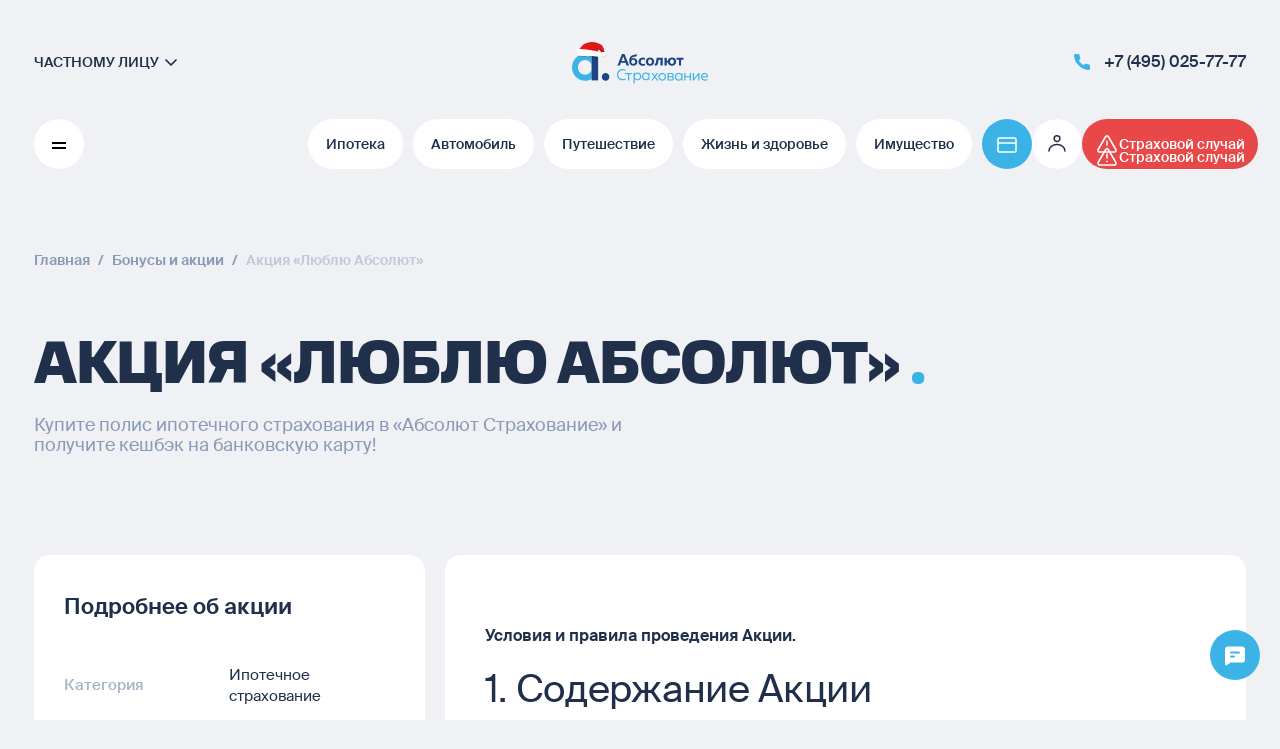

--- FILE ---
content_type: text/html; charset=UTF-8
request_url: https://www.absolutins.ru/akcii/akciya-lyublyu-absolyut/
body_size: 79995
content:
<!DOCTYPE html>
<html lang="ru">
<head>
    <meta charset="utf-8">
    <meta http-equiv="X-UA-Compatible" content="IE=edge">
    <meta id="viewport" name="viewport"
          content="width=device-width, initial-scale=1, maximum-scale=2">
    <meta name="csrf-token" content="8Fk9eGXLSiv5avoscwseNVe0wdpIHmByEMY3606q">

    <link rel="icon" type="image/svg+xml" href="/favicon.svg?rev=0780ac6ade726b5a222de0102dc81745">
<link rel="apple-touch-icon" sizes="180x180" href="/apple-touch-icon.png?rev=0780ac6ade726b5a222de0102dc81745">
<link rel="icon" type="image/png" sizes="32x32" href="/favicon-32x32.png?rev=0780ac6ade726b5a222de0102dc81745">
<link rel="icon" type="image/png" sizes="16x16" href="/favicon-16x16.png?rev=0780ac6ade726b5a222de0102dc81745">
<link rel="icon" type="image/png" sizes="192x192" href="/android-chrome-192x192.png?rev=0780ac6ade726b5a222de0102dc81745">
<link rel="manifest" href="/site.webmanifest?rev=0780ac6ade726b5a222de0102dc81745">
<link rel="mask-icon" href="/safari-pinned-tab.svg?rev=0780ac6ade726b5a222de0102dc81745" color="#3cb3e7">
<meta name="msapplication-TileColor" content="#3cb3e7">
<meta name="msapplication-TileImage" content="/mstile-144x144.png">
<meta name="theme-color" content="#ffffff">

    <title>Акция «Люблю Абсолют» - Акции Absolutins.ru</title>

    <meta name="robots" content="noindex">
<link rel="canonical" href="https://www.absolutins.ru/akcii/akciya-lyublyu-absolyut/">
<meta property="og:url" content="https://www.absolutins.ru/akcii/akciya-lyublyu-absolyut/">

<meta name="title" content="Акция «Люблю Абсолют» - Акции Absolutins.ru">
<meta name="twitter:title" content="Акция «Люблю Абсолют» - Акции Absolutins.ru">
<meta name="og:title" content="Акция «Люблю Абсолют» - Акции Absolutins.ru">

<meta name="description" content="Ознакомьтесь и воспользуйтесь акциями на официальном сайте Абсолют Страхование. Акция «Люблю Абсолют»">
<meta name="twitter:description" content="Ознакомьтесь и воспользуйтесь акциями на официальном сайте Абсолют Страхование. Акция «Люблю Абсолют»">
<meta name="og:description" content="Ознакомьтесь и воспользуйтесь акциями на официальном сайте Абсолют Страхование. Акция «Люблю Абсолют»">

<meta property="og:site_name" content="Абсолют Страхование">
<meta name="twitter:site" content="https://www.absolutins.ru">
<meta property="og:type" content="website">

<meta property="og:image:alt" content="Абсолют Страхование">
<meta property="og:image:width" content="200">
<meta property="og:image:height" content="45">
<meta name="twitter:image" content="https://www.absolutins.ru/img/logo.svg">
<meta property="og:image" content="https://www.absolutins.ru/img/logo.svg">
<meta property="og:image:secure_url" content="https://www.absolutins.ru/img/logo.svg">

<meta name="mailru-verification" content="e79e1e48693ed24b" />

        <link rel="preload" as="style" href="https://www.absolutins.ru/build/resources/fonts.CMEatlwf.css" /><link rel="preload" as="style" href="https://www.absolutins.ru/build/resources/app.BAW-uDfA.css" /><link rel="stylesheet" href="https://www.absolutins.ru/build/resources/fonts.CMEatlwf.css" /><link rel="stylesheet" href="https://www.absolutins.ru/build/resources/app.BAW-uDfA.css" />                <!-- Yandex.Metrika counter -->
    <script type="text/javascript">
        (function(m,e,t,r,i,k,a){
            m[i]=m[i]||function(){(m[i].a=m[i].a||[]).push(arguments)};
            m[i].l=1*new Date();
            for (var j = 0; j < document.scripts.length; j++) {if (document.scripts[j].src === r) { return; }}
            k=e.createElement(t),a=e.getElementsByTagName(t)[0],k.async=1,k.src=r,a.parentNode.insertBefore(k,a)
        })(window, document,'script','https://mc.yandex.ru/metrika/tag.js?id=35476730', 'ym');
        ym(35476730, 'init', {ssr:true, webvisor:true, clickmap:true, ecommerce:"dataLayer", accurateTrackBounce:true, trackLinks:true});
    </script>
    <noscript><div><img src="https://mc.yandex.ru/watch/35476730" style="position:absolute; left:-9999px;" alt="" /></div></noscript>
    <!-- /Yandex.Metrika counter -->
    
        <script>window._version = '0780ac6ade726b5a222de0102dc81745';</script>
</head>
<body>

    
    <div id="vue-app" itemscope itemtype="http://schema.org/InsuranceAgency">
        <policy-component></policy-component>
        <messenger-menu></messenger-menu>
        <div class="main">
                        <div class="main__header">
                <div class="container">
                    <header class="header">
    <div class="header__inner">
        <div class="header__customer-type">
                            <a class="header__customer-cont" href="/yuridicheskie-lica/">
                    <p class="header__customer">частному лицу</p>
                    <svg xmlns="http://www.w3.org/2000/svg" width="1.5em" height="1.5em" viewBox="0 0 24 24" fill="currentColor" path="base.arrow-right" class="header__link-arrow" role="img" componentName="icon">
<path d="M10 17L15 12.0016L10 7.0033" stroke="currentColor" stroke-width="1.6" stroke-linecap="round" stroke-linejoin="round"></path>
</svg>

                    <p class="header__customer--second">Бизнесу</p>
                </a>
            
        </div>

        <a class="header__logo" href="/">
            <meta itemprop="name" content="Абсолют Страхование">
            <svg xmlns="http://www.w3.org/2000/svg" width="136px" height="44px" viewBox="0 0 136 44" fill="currentColor" path="base.logo-ny" role="img" componentName="icon" itemprop="image">
<path fill-rule="evenodd" clip-rule="evenodd" d="M109.436 33.0192V34.2696C108.782 33.5045 107.887 32.8324 106.489 32.8324C104.407 32.8324 102.844 34.5199 102.844 36.7705C102.844 39.0211 104.407 40.7077 106.489 40.7077C107.887 40.7077 108.782 40.0365 109.314 39.3947V40.5209H110.529V33.0192H109.436ZM106.626 39.5441C105.215 39.5441 104.059 38.4814 104.059 36.7626C104.059 35.0429 105.215 33.9811 106.626 33.9811C107.933 33.9811 108.905 34.8552 109.314 35.825V37.7011C108.905 38.6691 107.933 39.5441 106.626 39.5441Z" fill="#3CB3E7"></path>
<path d="M86.1447 33.0083L83.4706 36.6506L86.2958 40.51H84.8989L82.7713 37.5408L80.6298 40.51H79.2319L82.0728 36.6506L79.3848 33.0083H80.7809L82.7713 35.7755L84.7486 33.0083H86.1447Z" fill="#3CB3E7"></path>
<path fill-rule="evenodd" clip-rule="evenodd" d="M94.1101 36.7705C94.1101 34.208 92.211 32.8324 90.2207 32.8324C88.2478 32.8324 86.333 34.208 86.333 36.7705C86.333 39.3339 88.2478 40.7077 90.2207 40.7077C92.211 40.7077 94.1101 39.3339 94.1101 36.7705ZM87.5474 36.7702C87.5474 35.0353 88.7315 34.0199 90.2197 34.0199C91.7079 34.0199 92.8938 35.0353 92.8938 36.7702C92.8938 38.5051 91.7079 39.5204 90.2197 39.5204C88.7315 39.5204 87.5474 38.5051 87.5474 36.7702Z" fill="#3CB3E7"></path>
<path fill-rule="evenodd" clip-rule="evenodd" d="M95.4741 33.0083V40.5109H99.5903C101.17 40.5109 101.944 39.6654 101.944 38.4319C101.944 37.4943 101.337 36.8999 100.744 36.6962C101.292 36.4477 101.716 35.8229 101.716 35.0408C101.716 33.7117 100.744 33.0083 99.4678 33.0083H95.4741ZM96.686 36.1813H99.344C99.9817 36.1813 100.484 35.931 100.484 35.165C100.484 34.3204 99.8592 34.1005 99.344 34.1005H96.686V36.1813ZM96.686 39.4198H99.4217C100.18 39.4198 100.727 39.1857 100.727 38.3571C100.727 37.4642 100.073 37.264 99.4652 37.264H96.686V39.4198Z" fill="#3CB3E7"></path>
<path d="M112.364 40.51V33.0083H113.578V36.1813H117.8V33.0083H119.015V40.51H117.8V37.337H113.578V40.51H112.364Z" fill="#3CB3E7"></path>
<path d="M120.727 40.5114V33.0096H121.94V38.4949L126.406 33.0096H127.438V40.5114H126.225V35.0252L121.76 40.5114H120.727Z" fill="#3CB3E7"></path>
<path fill-rule="evenodd" clip-rule="evenodd" d="M135.895 37.3122C136.351 35.185 135.319 32.8253 132.508 32.8253C130.778 32.8253 128.878 34.1383 128.878 36.7634C128.878 39.4359 130.762 40.7015 132.919 40.7015C133.877 40.7015 134.833 40.5147 135.502 40.1545V38.9354C134.877 39.2947 133.998 39.5458 133.101 39.5458C131.628 39.5458 130.245 38.8898 130.094 37.3122H135.895ZM130.095 36.2076C130.186 34.7399 131.34 33.974 132.586 33.974C134.439 33.974 134.925 35.4112 134.818 36.2076H130.095Z" fill="#3CB3E7"></path>
<path d="M106.933 25.5281V19.6335H104.519V17.7341H111.524V19.6335H109.11V25.5281H106.933Z" fill="#1D4382"></path>
<path fill-rule="evenodd" clip-rule="evenodd" d="M95.8635 20.6848C96.271 18.5825 98.0354 17.5109 99.958 17.5109C102.167 17.5109 104.14 18.9052 104.14 21.634C104.14 24.3619 102.167 25.7598 99.958 25.7598C98.0354 25.7598 96.271 24.6855 95.8635 22.5832H94.6673V25.531H92.4736V17.7379H94.6673V20.6848H95.8635ZM98.0186 21.6338C98.0186 22.8351 98.7137 23.9764 99.9614 23.9764C101.224 23.9764 101.916 22.8351 101.916 21.6338C101.916 20.4325 101.224 19.2911 99.9614 19.2911C98.7137 19.2911 98.0186 20.4325 98.0186 21.6338Z" fill="#1D4382"></path>
<path d="M88.5005 17.7341H86.9515H84.7474H84.7249L83.8822 22.6599C83.7666 23.3329 83.3018 23.728 82.6807 23.6154V25.5505C82.718 25.5594 82.7554 25.5683 82.7945 25.5746C84.5554 25.8955 85.7213 24.9168 86.0367 23.0693L86.6257 19.6335H88.5005V25.5281H90.6958V19.6335V17.7341H88.5005Z" fill="#1D4382"></path>
<path d="M19.5271 30.424C18.4003 32.9553 15.9218 34.7116 13.0436 34.7116C9.10373 34.7116 5.91191 31.4277 5.91191 27.3779C5.91191 23.3254 9.10373 20.0406 13.0436 20.0406C15.9218 20.0406 18.4003 21.7988 19.5271 24.3247V15.7352C17.6167 14.6081 15.4057 13.9574 13.0436 13.9574C5.84067 13.9574 0 19.9656 0 27.3779C0 34.7867 5.84067 40.7957 13.0436 40.7957C15.4057 40.7957 17.6167 40.1477 19.5271 39.0179V30.424Z" fill="#3CB3E7"></path>
<path d="M19.5574 40.3994H26.1174V13.561H19.5574V40.3994Z" fill="#1D4382"></path>
<path d="M37.3749 36.876C37.3749 39.022 35.6834 40.7605 33.601 40.7605C31.5142 40.7605 29.8245 39.022 29.8245 36.876C29.8245 34.7308 31.5142 32.9906 33.601 32.9906C35.6834 32.9906 37.3749 34.7308 37.3749 36.876" fill="#1D4382"></path>
<path fill-rule="evenodd" clip-rule="evenodd" d="M82.1829 21.6685C82.1829 18.9397 80.2108 17.5454 77.9998 17.5454C75.8062 17.5454 73.8176 18.9397 73.8176 21.6685C73.8176 24.3964 75.8062 25.7943 77.9998 25.7943C80.2108 25.7943 82.1829 24.3964 82.1829 21.6685ZM76.0586 21.6647C76.0586 20.4634 76.7538 19.322 77.9998 19.322C79.2623 19.322 79.9565 20.4634 79.9565 21.6647C79.9565 22.866 79.2623 24.0074 77.9998 24.0074C76.7538 24.0074 76.0586 22.866 76.0586 21.6647Z" fill="#1D4382"></path>
<path d="M50.5689 29.002C51.6331 29.002 52.6661 29.2522 53.5635 29.7358V31.0488C52.7886 30.5178 51.7834 30.2515 50.7826 30.2515C48.5786 30.2515 46.2859 31.611 46.2712 34.7375C46.2555 37.6594 48.6246 39.0671 50.8287 39.0671C51.9216 39.0671 52.9067 38.8016 53.6382 38.2689V39.581C52.7564 40.0503 51.694 40.3157 50.5533 40.3157C47.881 40.3157 44.9645 38.3789 44.9793 34.7375C44.9949 30.9406 47.8045 29.002 50.5689 29.002" fill="#3CB3E7"></path>
<path d="M55.977 40.4923V34.1463H53.2891V32.9906H59.8682V34.1463H57.1933V40.4923H55.977Z" fill="#3CB3E7"></path>
<path fill-rule="evenodd" clip-rule="evenodd" d="M69.287 36.4307C69.287 34.181 67.7215 32.4926 65.6408 32.4926C64.2447 32.4926 63.349 33.1647 62.6957 33.9298V32.6794H61.6011V43.6196H62.8156V39.0558C63.349 39.6975 64.2447 40.3688 65.6408 40.3688C67.7215 40.3688 69.287 38.6813 69.287 36.4307ZM62.8133 35.498C63.2242 34.5283 64.1946 33.6532 65.5012 33.6532C66.9147 33.6532 68.0684 34.716 68.0684 36.4348C68.0684 38.1535 66.9147 39.2172 65.5012 39.2172C64.1946 39.2172 63.2242 38.3412 62.8133 37.3733V35.498Z" fill="#3CB3E7"></path>
<path fill-rule="evenodd" clip-rule="evenodd" d="M76.5029 32.6801V33.9305C75.8496 33.1654 74.9522 32.4933 73.5561 32.4933C71.4737 32.4933 69.9099 34.1808 69.9099 36.4314C69.9099 38.682 71.4737 40.3686 73.5561 40.3686C74.9522 40.3686 75.8496 39.6974 76.3813 39.0556V40.1818H77.5958V32.6801H76.5029ZM73.6979 39.2156C72.2844 39.2156 71.129 38.1529 71.129 36.4341C71.129 34.7144 72.2844 33.6526 73.6979 33.6526C75.0028 33.6526 75.9749 34.5267 76.3858 35.4965V37.3726C75.9749 38.3406 75.0028 39.2156 73.6979 39.2156Z" fill="#3CB3E7"></path>
<path fill-rule="evenodd" clip-rule="evenodd" d="M59.2542 18.6498C59.8753 18.2994 60.5877 18.0804 61.3192 18.0804C63.4659 18.0804 65.3815 19.3639 65.3815 21.8755C65.3815 24.3862 63.4659 25.6724 61.3192 25.6724C59.0848 25.6724 57.2109 24.2343 57.2109 21.5797C57.0823 18.6819 58.0579 16.6736 59.361 15.8128C60.3328 15.172 61.6118 14.9309 62.6981 14.7262C63.6162 14.5532 64.3968 14.4061 64.7378 14.0654V15.9844C64.5439 16.3178 63.6835 16.4864 62.7289 16.6734C62.071 16.8023 61.3684 16.94 60.8084 17.1464C59.924 17.4735 59.4696 18.0536 59.2542 18.6498ZM59.2722 21.871C59.2722 22.9767 59.9734 23.9071 61.2359 23.9071C62.5141 23.9071 63.2161 22.9767 63.2161 21.871C63.2161 20.7645 62.5141 19.7375 61.2359 19.7375C59.9734 19.7375 59.2722 20.7645 59.2722 21.871Z" fill="#1D4382"></path>
<path fill-rule="evenodd" clip-rule="evenodd" d="M57.0358 25.4329H54.5885C54.5885 25.4329 54.1611 24.2933 53.6164 22.8238H48.8929C48.343 24.2933 47.9138 25.4329 47.9138 25.4329H45.4666L49.9815 14.0654H52.5391L57.0358 25.4329ZM51.2606 16.3219C51.2215 16.5364 50.416 18.7378 49.6028 20.9214H52.9106C52.1026 18.7378 51.2997 16.5364 51.2606 16.3219Z" fill="#1D4382"></path>
<path d="M70.7704 17.5497C71.6053 17.5497 72.3499 17.7454 73.0292 18.119V19.9549C72.4906 19.5643 71.8121 19.348 71.0841 19.348C69.8861 19.348 68.7323 20.1158 68.7323 21.6907C68.7323 23.1851 69.8713 24.0334 71.0519 24.0334C71.8581 24.0334 72.5557 23.8162 73.1065 23.4443V25.2963C72.3672 25.6199 71.5897 25.8165 70.628 25.8165C68.5595 25.8165 66.4927 24.5813 66.4927 21.8051C66.4927 18.8171 68.668 17.5497 70.7704 17.5497" fill="#1D4382"></path>
<g style="mix-blend-mode:multiply">
<path d="M26 15.061V20.061C26 20.061 22.5 17.561 19 17.561C15 17.561 11.5 17.061 11.5 17.061L6 16.061C6.8 15.261 10.1667 14.2277 11 14.061L26 15.061Z" fill="#D9D9D9"></path>
</g>
<path d="M5.41985 11.609C5.08216 11.3278 7.56766 8.7455 7.78684 8.50252C8.61609 7.5829 9.43387 6.65373 10.2534 5.7262C10.9822 4.90142 11.6889 4.13734 12.7546 3.69777C13.9795 3.19268 15.2498 2.78518 16.5482 2.47978C17.7608 2.19443 19.0959 1.88503 20.3507 1.94081C22.2737 2.02637 24.159 2.56191 25.9446 3.24249C27.3745 3.78756 29.4132 4.51133 30.327 5.78444C31.4481 7.34634 32.8624 11.8229 31.8727 13.8832L30.2986 13.8939C29.6909 12.7572 29.1039 11.5577 28.1747 10.6161C27.772 10.2081 27.2406 9.88662 26.7265 9.62147C26.5764 9.54394 25.636 9.19148 25.603 9.04102C25.603 9.04102 26.4418 12.8559 26.0124 13.9464C26.0124 13.9464 9.43083 14.9198 5.41964 11.6088L5.41985 11.609Z" fill="#E31717"></path>
<path d="M31.586 8.54227C31.5385 9.13949 31.6885 9.87414 31.2374 10.2444C30.8657 10.5494 30.3118 10.4032 29.8645 10.2256C28.3469 9.62302 26.9077 8.824 25.5944 7.85457C25.1315 7.513 24.6696 7.14268 24.1177 6.97947C23.8104 6.8887 23.46 6.8732 23.1522 6.97165C22.7882 7.08787 22.5525 7.29656 22.9471 7.5835C23.6128 8.06696 24.3188 8.52229 24.75 9.2449C25.2487 10.081 25.3535 11.2 24.8173 12.0122C24.1872 12.9668 22.9027 13.2434 21.7576 13.2097C20.3643 13.1685 19.006 12.7947 17.6424 12.506C14.5017 11.8406 11.2668 11.62 8.06504 11.8528C7.45984 11.8968 6.82811 11.9712 6.24513 12.1452C11.3097 14.8093 26.0121 13.9468 26.0121 13.9468C26.4412 12.8565 25.6026 9.04143 25.6026 9.04143C25.6357 9.19189 26.5761 9.54436 26.7262 9.62188C27.2403 9.88704 27.7717 10.2085 28.1743 10.6166C29.1036 11.5582 29.6906 12.7576 30.2983 13.8943L31.8724 13.8836C32.4853 12.6077 32.1759 10.4054 31.5855 8.54245L31.586 8.54227Z" fill="#B81515"></path>
<path d="M7.45485 9.06074C9.9551 8.88659 12.4985 9.27878 14.9997 9.60315C18.1131 10.0066 21.2032 10.5886 24.2875 11.1805C25.9378 11.4973 27.1938 11.9046 27.945 13.2576C28.4144 14.1029 28.3966 15.234 28.0732 16.1254C27.8912 16.6272 27.4855 17.1256 26.973 17.3268C26.5929 17.4759 26.3033 17.1257 25.9594 16.9513C25.3393 16.6371 23.9898 16.4495 23.9898 16.4495C23.9898 16.4495 21.1627 15.9984 19.1932 16.0773C13.9353 16.2878 8.7083 16.0285 6.23073 15.4591C5.12458 15.2048 3.63625 14.6876 3.60146 13.3787C3.5 9.56104 6.05023 9.33755 6.05023 9.33755C6.05023 9.33755 6.96499 9.09484 7.45485 9.06074Z" fill="white"></path>
<path d="M28.5053 15.8453C28.2463 14.6588 28.3014 12.9724 29.5608 12.3638C30.2144 12.0478 30.9619 11.928 31.6821 12.0235C31.721 11.8909 31.9137 11.9088 32.0442 11.9553C32.5265 12.1274 33.0179 12.3043 33.4215 12.6188C34.0907 13.1402 34.439 13.9844 34.5607 14.8229C34.6362 15.3432 34.6279 15.9038 34.3593 16.3559C34.2289 16.5754 34.0443 16.7568 33.8618 16.9356C33.7179 17.0766 33.5687 17.2211 33.3808 17.2943C33.4196 17.1986 33.4584 17.1028 33.4972 17.0071C32.3019 17.8697 30.5739 17.9174 29.3318 17.1221C28.8539 16.8161 28.6165 16.3555 28.5052 15.8456L28.5053 15.8453Z" fill="white"></path>
<path d="M33.4266 12.6233C33.6204 13.1171 33.7322 13.6431 33.7479 14.173C33.7644 14.7305 33.6211 15.3754 33.1228 15.6276C32.7763 15.8031 32.3385 15.7399 32.0076 15.9433C31.8314 16.0516 31.7051 16.2245 31.5405 16.3495C30.823 16.8945 29.6974 16.3704 28.9065 16.7373C29.0214 16.882 29.1608 17.0121 29.332 17.1219C30.574 17.9172 32.3021 17.8695 33.4973 17.0069C33.4586 17.1026 33.4198 17.1984 33.381 17.2941C33.5688 17.2209 33.718 17.0764 33.862 16.9354C34.0444 16.7566 34.2291 16.5752 34.3594 16.3559C34.628 15.9038 34.6363 15.3432 34.5608 14.8229C34.4393 13.9868 34.0924 13.1452 33.4268 12.6235L33.4266 12.6233Z" fill="#DDDDDD"></path>
<path d="M4.51492 11.3392C4.51492 11.3392 4.51183 11.3872 4.50027 11.4688C4.48745 11.5529 4.47761 11.6587 4.46842 11.7899C4.44954 12.0506 4.45397 12.3829 4.50295 12.7095C4.55268 13.036 4.64712 13.3545 4.74164 13.5984C4.78821 13.7202 4.83327 13.8237 4.86707 13.8967C4.90087 13.9698 4.91889 14.0159 4.91889 14.0159C4.91889 14.0159 4.87658 13.9949 4.80508 13.9505C4.76868 13.9288 4.72713 13.8995 4.68362 13.8609C4.63777 13.8243 4.58739 13.7805 4.54113 13.7252C4.49025 13.6731 4.44137 13.6117 4.39427 13.5426C4.34503 13.4749 4.30489 13.3965 4.2622 13.3159C4.22572 13.2327 4.18546 13.1464 4.16074 13.0536C4.12881 12.9626 4.11387 12.8661 4.09417 12.7705C4.08485 12.6734 4.07096 12.5767 4.07451 12.4804C4.07124 12.3845 4.08387 12.2902 4.09453 12.2C4.11151 12.1102 4.12673 12.0238 4.15392 11.9446C4.17853 11.865 4.20706 11.7922 4.24036 11.7274C4.26801 11.6618 4.30373 11.6039 4.33695 11.5545C4.36736 11.5037 4.39837 11.4642 4.42604 11.4344C4.48047 11.3727 4.51515 11.3393 4.51515 11.3393L4.51492 11.3392Z" fill="#DDDDDD"></path>
<path d="M5.362 12.7013C5.362 12.7013 5.3836 12.7336 5.41484 12.7911C5.4439 12.8459 5.48554 12.9242 5.53537 13.0183C5.62603 13.1951 5.74677 13.4308 5.86774 13.6665C5.99202 13.9002 6.11653 14.1341 6.20983 14.3095C6.25859 14.4005 6.29858 14.481 6.32728 14.5387C6.35568 14.5965 6.37023 14.6335 6.37023 14.6335C6.37023 14.6335 6.33316 14.6232 6.27129 14.5989C6.21008 14.5741 6.12437 14.5334 6.0337 14.4684C5.93889 14.4075 5.84212 14.3197 5.7482 14.2165C5.65595 14.1118 5.57125 13.9884 5.501 13.8572C5.43369 13.7243 5.38116 13.5842 5.34801 13.4489C5.31709 13.3127 5.30073 13.1834 5.30479 13.0712C5.30358 12.9609 5.31858 12.8636 5.3336 12.8021C5.34916 12.7387 5.3618 12.702 5.3618 12.702L5.362 12.7013Z" fill="#DDDDDD"></path>
</svg>

        </a>

        <div class="header__contacts">
            <a class="header__link" href="tel:+74950257777">
                <svg xmlns="http://www.w3.org/2000/svg" width="1.5em" height="1.5em" viewBox="0 0 24 24" fill="currentColor" path="base.phone" class="header__link-icon" role="img" componentName="icon">
<path d="M19.9995 15.9791V18.3877C20.0004 18.6113 19.9545 18.8327 19.8648 19.0375C19.775 19.2424 19.6434 19.4263 19.4783 19.5775C19.3132 19.7286 19.1183 19.8437 18.906 19.9154C18.6938 19.987 18.4689 20.0136 18.2457 19.9935C15.7702 19.725 13.3923 18.8808 11.3031 17.5286C9.35937 16.2959 7.71141 14.6512 6.47627 12.7113C5.11669 10.6168 4.27059 8.23206 4.00653 5.75036C3.98643 5.52834 4.01286 5.30457 4.08416 5.0933C4.15546 4.88203 4.27005 4.6879 4.42065 4.52325C4.57124 4.35861 4.75454 4.22706 4.95886 4.13699C5.16319 4.04691 5.38407 4.00029 5.60744 4.00008H8.02086C8.41128 3.99624 8.78977 4.13422 9.0858 4.3883C9.38182 4.64237 9.57517 4.99521 9.62981 5.38103C9.73168 6.15185 9.92059 6.9087 10.1929 7.63713C10.3012 7.9245 10.3246 8.23682 10.2604 8.53707C10.1963 8.83732 10.0472 9.11292 9.83093 9.33121L8.80925 10.3509C9.95446 12.3609 11.6221 14.0252 13.6361 15.1682L14.6578 14.1485C14.8765 13.9326 15.1527 13.7839 15.4535 13.7198C15.7544 13.6558 16.0673 13.6792 16.3552 13.7872C17.0851 14.059 17.8435 14.2476 18.6158 14.3492C19.0066 14.4042 19.3635 14.6007 19.6186 14.9012C19.8737 15.2017 20.0093 15.5853 19.9995 15.9791Z" fill="currentColor"></path>
</svg>

                <p class="header__phonetext main-border-with-bg">+7 (495) 025-77-77</p>
            </a>
        </div>
        <div class="header__popups header__popups--mobile">
            <div class="header__popupitem">
        <bubble-tooltip-component
            first-icon="ds-payment"
            second-icon="ds-payment"
            bg-color="--main-color-primary"
            link="https://pay.absolutins.ru/"
            text="Онлайн оплата"
            :is-left-tooltip="true"
        />
    </div>
<drop-down-menu></drop-down-menu>

<div class="header__popupitem">
    <bubble-tooltip-component
        first-icon="alert_icon"
        second-icon="alert_icon"
        bg-color="--main-color-danger"
        link="/strahovoj-sluchaj/fizicheskie-lica/obshchaya-informatsiya/"
        text="Что делать при страховом случае"
        label="Страховой случай"
    />
</div>
        </div>
    </div>

    <div class="header__swipercont" aria-live="polite">
        <div class="header__swipercontscroll">
            <div class="header__left"></div>
            <div class="header__swiper">
                <div class="header__menu-mobile">
                    <side-menu
    :is-business="false"
>
    <template #default-main-items>
        <div class="menu__links">
                            <menu-link
                    :timeout="0"
                    name="Ипотека"
                    href="/fizicheskie-lica/strahovanie-pri-ipoteke/ipoteka/"
                    :key="0"
                ></menu-link>
                            <menu-link
                    :timeout="30"
                    name="Автомобиль"
                    href="/fizicheskie-lica/strahovanie-avtomobilya/"
                    :key="1"
                ></menu-link>
                            <menu-link
                    :timeout="60"
                    name="Путешествие"
                    href="/fizicheskie-lica/strahovanie-puteshestvuyushchih/"
                    :key="2"
                ></menu-link>
                            <menu-link
                    :timeout="90"
                    name="Жизнь и здоровье"
                    href="/fizicheskie-lica/strahovanie-zhizni-i-zdorovya/"
                    :key="3"
                ></menu-link>
                            <menu-link
                    :timeout="120"
                    name="Имущество"
                    href="/fizicheskie-lica/strahovanie-imushchestva/"
                    :key="4"
                ></menu-link>
                    </div>
    </template>

    <template #default-main-sub-items>
        <div class="menu__links menu__links--bottom">
                            <menu-sublink
                    :timeout="0"
                    name="Бонусы и акции"
                    href="/akcii/"
                    :key="0"
                ></menu-sublink>
                            <menu-sublink
                    :timeout="30"
                    name="Полезная информация"
                    href="/faq/"
                    :key="1"
                ></menu-sublink>
                            <menu-sublink
                    :timeout="60"
                    name="Контроль качества"
                    href="/kontrol-kachestva/"
                    :key="2"
                ></menu-sublink>
                            <menu-sublink
                    :timeout="90"
                    name="Контакты и офисы"
                    href="/kontakty/"
                    :key="3"
                ></menu-sublink>
                    </div>
    </template>

    <template #default-buttons>
        <menu-buttons
            :is-business="false"
        ></menu-buttons>
    </template>

    <template #about-main-items>
        <div class="menu__links">
                            <menu-link
                    :timeout="0"
                    name="Абсолют Страхование"
                    href="/absolut-strakhovanie/o-kompanii/"
                    :key="0"
                ></menu-link>
                            <menu-link
                    :timeout="30"
                    name="Пресс-центр"
                    href="/press-centr/novosti/"
                    :key="1"
                ></menu-link>
                            <menu-link
                    :timeout="60"
                    name="Партнерам"
                    href="/partneram/agentam/"
                    :key="2"
                ></menu-link>
                            <menu-link
                    :timeout="90"
                    name="Карьера"
                    href="/karyera/"
                    :key="3"
                ></menu-link>
                            <menu-link
                    :timeout="120"
                    name="Отзывы"
                    href="/otzyvy/"
                    :key="4"
                ></menu-link>
                    </div>
    </template>

    <template #about-main-sub-items>
        <div class="menu__links menu__links--bottom">
                            <menu-sublink
                    :timeout="0"
                    name="Блог"
                    href="/blog/"
                    :key="0"
                ></menu-sublink>
                            <menu-sublink
                    :timeout="30"
                    name="Раскрытие информации"
                    href="/raskrytie-informacii/licenzii/"
                    :key="1"
                ></menu-sublink>
                            <menu-sublink
                    :timeout="60"
                    name="Контакты и офисы"
                    href="/kontakty/"
                    :key="2"
                ></menu-sublink>
                            <menu-sublink
                    :timeout="90"
                    name="About the company"
                    href="/absolut-strakhovanie/english/"
                    :key="3"
                ></menu-sublink>
                    </div>
    </template>

    <template #about-buttons>
        <menu-buttons
            :is-business="false"
        ></menu-buttons>
    </template>

    <template #toggler>

    </template>
</side-menu>
                </div>
                                    <div class="swiper-slide header-links__item" style="transform: scale(1);">
                        <a href="/fizicheskie-lica/strahovanie-pri-ipoteke/ipoteka/" class="header-links__link main-page"
                           target="_self">
                            <button class="header__button-toggle header-links__button" index="0">
                        <span
                            class="header__button-toggle__text header__button-toggle__text_orig">Ипотека</span>
                                <span
                                    class="header__button-toggle__text header__button-toggle__text_clone">Ипотека</span>
                            </button>
                        </a>
                    </div>
                                    <div class="swiper-slide header-links__item" style="transform: scale(1);">
                        <a href="/fizicheskie-lica/strahovanie-avtomobilya/" class="header-links__link main-page"
                           target="_self">
                            <button class="header__button-toggle header-links__button" index="1">
                        <span
                            class="header__button-toggle__text header__button-toggle__text_orig">Автомобиль</span>
                                <span
                                    class="header__button-toggle__text header__button-toggle__text_clone">Автомобиль</span>
                            </button>
                        </a>
                    </div>
                                    <div class="swiper-slide header-links__item" style="transform: scale(1);">
                        <a href="/fizicheskie-lica/strahovanie-puteshestvuyushchih/" class="header-links__link main-page"
                           target="_self">
                            <button class="header__button-toggle header-links__button" index="2">
                        <span
                            class="header__button-toggle__text header__button-toggle__text_orig">Путешествие</span>
                                <span
                                    class="header__button-toggle__text header__button-toggle__text_clone">Путешествие</span>
                            </button>
                        </a>
                    </div>
                                    <div class="swiper-slide header-links__item" style="transform: scale(1);">
                        <a href="/fizicheskie-lica/strahovanie-zhizni-i-zdorovya/" class="header-links__link main-page"
                           target="_self">
                            <button class="header__button-toggle header-links__button" index="3">
                        <span
                            class="header__button-toggle__text header__button-toggle__text_orig">Жизнь и здоровье</span>
                                <span
                                    class="header__button-toggle__text header__button-toggle__text_clone">Жизнь и здоровье</span>
                            </button>
                        </a>
                    </div>
                                    <div class="swiper-slide header-links__item" style="transform: scale(1);">
                        <a href="/fizicheskie-lica/strahovanie-imushchestva/" class="header-links__link main-page"
                           target="_self">
                            <button class="header__button-toggle header-links__button" index="4">
                        <span
                            class="header__button-toggle__text header__button-toggle__text_orig">Имущество</span>
                                <span
                                    class="header__button-toggle__text header__button-toggle__text_clone">Имущество</span>
                            </button>
                        </a>
                    </div>
                            </div>
            <div class="header__popups">
                <div class="header__popupitem">
        <bubble-tooltip-component
            first-icon="ds-payment"
            second-icon="ds-payment"
            bg-color="--main-color-primary"
            link="https://pay.absolutins.ru/"
            text="Онлайн оплата"
            :is-left-tooltip="true"
        />
    </div>
<drop-down-menu></drop-down-menu>

<div class="header__popupitem">
    <bubble-tooltip-component
        first-icon="alert_icon"
        second-icon="alert_icon"
        bg-color="--main-color-danger"
        link="/strahovoj-sluchaj/fizicheskie-lica/obshchaya-informatsiya/"
        text="Что делать при страховом случае"
        label="Страховой случай"
    />
</div>
            </div>
        </div>
    </div>
</header>
                </div>
            </div>
            <div class="main__side-menu">
                <side-menu
    :is-business="false"
>
    <template #default-main-items>
        <div class="menu__links">
                            <menu-link
                    :timeout="0"
                    name="Ипотека"
                    href="/fizicheskie-lica/strahovanie-pri-ipoteke/ipoteka/"
                    :key="0"
                ></menu-link>
                            <menu-link
                    :timeout="30"
                    name="Автомобиль"
                    href="/fizicheskie-lica/strahovanie-avtomobilya/"
                    :key="1"
                ></menu-link>
                            <menu-link
                    :timeout="60"
                    name="Путешествие"
                    href="/fizicheskie-lica/strahovanie-puteshestvuyushchih/"
                    :key="2"
                ></menu-link>
                            <menu-link
                    :timeout="90"
                    name="Жизнь и здоровье"
                    href="/fizicheskie-lica/strahovanie-zhizni-i-zdorovya/"
                    :key="3"
                ></menu-link>
                            <menu-link
                    :timeout="120"
                    name="Имущество"
                    href="/fizicheskie-lica/strahovanie-imushchestva/"
                    :key="4"
                ></menu-link>
                    </div>
    </template>

    <template #default-main-sub-items>
        <div class="menu__links menu__links--bottom">
                            <menu-sublink
                    :timeout="0"
                    name="Бонусы и акции"
                    href="/akcii/"
                    :key="0"
                ></menu-sublink>
                            <menu-sublink
                    :timeout="30"
                    name="Полезная информация"
                    href="/faq/"
                    :key="1"
                ></menu-sublink>
                            <menu-sublink
                    :timeout="60"
                    name="Контроль качества"
                    href="/kontrol-kachestva/"
                    :key="2"
                ></menu-sublink>
                            <menu-sublink
                    :timeout="90"
                    name="Контакты и офисы"
                    href="/kontakty/"
                    :key="3"
                ></menu-sublink>
                    </div>
    </template>

    <template #default-buttons>
        <menu-buttons
            :is-business="false"
        ></menu-buttons>
    </template>

    <template #about-main-items>
        <div class="menu__links">
                            <menu-link
                    :timeout="0"
                    name="Абсолют Страхование"
                    href="/absolut-strakhovanie/o-kompanii/"
                    :key="0"
                ></menu-link>
                            <menu-link
                    :timeout="30"
                    name="Пресс-центр"
                    href="/press-centr/novosti/"
                    :key="1"
                ></menu-link>
                            <menu-link
                    :timeout="60"
                    name="Партнерам"
                    href="/partneram/agentam/"
                    :key="2"
                ></menu-link>
                            <menu-link
                    :timeout="90"
                    name="Карьера"
                    href="/karyera/"
                    :key="3"
                ></menu-link>
                            <menu-link
                    :timeout="120"
                    name="Отзывы"
                    href="/otzyvy/"
                    :key="4"
                ></menu-link>
                    </div>
    </template>

    <template #about-main-sub-items>
        <div class="menu__links menu__links--bottom">
                            <menu-sublink
                    :timeout="0"
                    name="Блог"
                    href="/blog/"
                    :key="0"
                ></menu-sublink>
                            <menu-sublink
                    :timeout="30"
                    name="Раскрытие информации"
                    href="/raskrytie-informacii/licenzii/"
                    :key="1"
                ></menu-sublink>
                            <menu-sublink
                    :timeout="60"
                    name="Контакты и офисы"
                    href="/kontakty/"
                    :key="2"
                ></menu-sublink>
                            <menu-sublink
                    :timeout="90"
                    name="About the company"
                    href="/absolut-strakhovanie/english/"
                    :key="3"
                ></menu-sublink>
                    </div>
    </template>

    <template #about-buttons>
        <menu-buttons
            :is-business="false"
        ></menu-buttons>
    </template>

    <template #toggler>

    </template>
</side-menu>
            </div>
            <div class="main__container">
                <div class="container">
                        <div
        class="breadcrumbs"
        itemscope
        itemtype="https://schema.org/BreadcrumbList"
    >
        
        <ul class="crumbs__list">
                            <li itemprop="itemListElement" itemscope itemtype="https://schema.org/ListItem">
                                            <a
                            itemprop="item"
                            href="/"
                        >
                            <span class="crumbs__list_name" itemprop="name">Главная</span>
                            <meta itemprop="position" content="1">
                        </a>
                    
                                            <span class="crumbs__divider"> / </span>
                                    </li>
                            <li itemprop="itemListElement" itemscope itemtype="https://schema.org/ListItem">
                                            <a
                            itemprop="item"
                            href="/akcii/"
                        >
                            <span class="crumbs__list_name" itemprop="name">Бонусы и акции</span>
                            <meta itemprop="position" content="2">
                        </a>
                    
                                            <span class="crumbs__divider"> / </span>
                                    </li>
                            <li itemprop="itemListElement" itemscope itemtype="https://schema.org/ListItem">
                                            <div
                            itemprop="item"
                        >
                            <span itemprop="name">Акция «Люблю Абсолют»</span>
                            <meta itemprop="position" content="3">
                        </div>
                    
                                    </li>
                    </ul>
    </div>


    <div class="page-header page-header--medium" id="page-header">
        <h1 class="page-header__title">
            Акция «Люблю Абсолют»
        </h1>
        <div class="page-header__text">
            Купите полис ипотечного страхования
в «Абсолют Страхование» и получите кешбэк на банковскую карту!
        </div>
    </div>
                        <div class="page-article">
                    <div class="page-article__aside">
                <div class="article-info">
                    <div class="article-info__title">
                        Подробнее об акции
                    </div>
                    <table class="article-info__table">
                        <tbody>
                        <tr class="article-info__table-row">
                            <td class="article-info__table-col article-info__table-col--title">Категория</td>
                            <td class="article-info__table-col">
                                                                    Ипотечное страхование
                                                            </td>
                        </tr>
                        <tr class="article-info__table-row">
                            <td class="article-info__table-col article-info__table-col--title">Сроки акции</td>
                            <td class="article-info__table-col">
                                                                    01.01.2025
                                                                -
                                                                    31.12.2025
                                                            </td>
                        </tr>
                        </tbody>
                    </table>
                </div>
            </div>
                <div class="page-article__body">
            <div class="content-text">
    <p><strong>Условия и правила проведения Акции.</strong></p><h2>1. Содержание Акции</h2><p class="ql-align-justify">1.1. Участнику, заключившему договор ипотечного страхования с Компанией в период проведения Акции, с использованием банковской карты, возвращается на его карту кешбэк в размере до 30% от общей суммы чека в течение 17 (Семнадцати) дней с момента заключения договора ипотечного страхования.</p><p class="ql-align-justify">Точный размер кешбэка, который возвращается Участнику Акции, определяется Компанией в порядке, предусмотренном настоящими Правилами и условиями проведения Акции.</p><p class="ql-align-justify">Акция не суммируется с другими действующими предложениями и скидками.</p><p class="ql-align-justify">Для целей проведения Акции под кешбэком понимается размер денежных средств, возвращаемых Участнику Акции на его карту при совершении им покупки в порядке и на условиях Акции, проводимой Организатором.</p><p><br></p><h2>2. Требования к участникам Акции.</h2><p class="ql-align-justify">2.1. Участник Акции должен быть гражданином РФ, достигшим возраста 18 лет, который в период с 01 января 2025 г. по 31 декабря 2025 г. впервые заключил договор ипотечного страхования с Компанией, вступивший в силу и не расторгнутый в период охлаждения*, и получить ипотечный кредит в одном из следующих банков: Альфа-банк, Банк Дом.РФ, Газпромбанк, ВТБ, Металлинвестбанк, Банк Санкт-Петербург, Абсолют Банк.</p><p class="ql-align-justify"><br></p><p>2.2. В Акции не имеют право принимать участие:</p><p class="ql-align-justify">- индивидуальные предприниматели и юридические лица (в т.ч. их представители);</p><p class="ql-align-justify">- штатные сотрудники Компании (состоящие в трудовых отношения с Компанией);</p><p class="ql-align-justify">- клиенты, собирающиеся произвести оплату премии при помощи сертификата;</p><p class="ql-align-justify">- клиенты следующих регионов РФ: Чечня, Ингушетия, Дагестан, Карачаево-Черкессия, Кабардино-Балкария и Северная Осетия, республика Крым, Белгородская область, Брянская область, Курская область, Херсонская обл., Запорожская обл., ЛНД, ДНР.</p><p><br></p><h2>3. Порядок и условия начисления кешбэка.</h2><p>3.1. Основанием для начисления кешбэка Компанией является исполнение участником Акции следующих условий:</p><p class="ql-align-justify">- участник должен соответствовать требованиям, изложенным в п. 2.1 и 2.2 настоящих Правил и условий проведения Акции (далее – Участник Акции);</p><p class="ql-align-justify">- Участник Акции обязан в период проведения Акции заключить с Компанией договор ипотечного страхования, который вступил в силу и не был расторгнут в период охлаждения*;</p><p class="ql-align-justify">- Участник Акции обязан оплатить договор ипотечного страхования банковской картой;</p><p class="ql-align-justify">- Участник Акции обязан выполнить иные условия и правила, предусмотренные в разделах 1, 2 и 3 настоящих Правил и условий проведения Акции.</p><p class="ql-align-justify"><br></p><p class="ql-align-justify">3.2. Начисление и выплата кешбэка осуществляется в следующем порядке.</p><p class="ql-align-justify">3.2.1. Кешбэк начисляется Участнику Акции в безналичном порядке, на карту Страхователя посредством зачисления через СБП.</p><p class="ql-align-justify">3.2.2. Кешбэк начисляется Участнику Акции в размере до 30% от общей суммы чека в течение 17 (Семнадцати) дней с момента заключения договора ипотечного страхования.</p><p class="ql-align-justify">Размер кешбэка определяется и указывается Компанией при направлении Участнику Акции информации о стоимости страхования при положительном результате по скорингу заявленных на страхование рисков.</p><p class="ql-align-justify">3.2.3. При расторжении договора ипотечного страхования в период охлаждения Участнику Акции возвращается оплаченная сумма в соответствии с законодательством РФ. </p><p class="ql-align-justify">Возврат осуществляется на карту, по которой была совершена покупка. </p><p class="ql-align-justify">Кэшбэк в этом случае не начисляется.</p><p class="ql-align-justify">3.2.4. При досрочном расторжении договора ипотечного страхования по истечению периода охлаждения при расчете суммы частичного возврата страховой премии сумма начисленного кэшбэка уменьшается пропорционально сумме возврата страховой премии. Участнику Акции перечисляется сумма с учетом удержанного кэшбэка.</p><p class="ql-align-justify">3.2.5. Акция не действует и кешбэк, изложенный в настоящих Правилах и условиях проведения Акции, не начисляется, если Участнику Акции предоставлена скидка лояльности, скидка по другим промокодам или акциям, действующим в Компании, в т.ч., но не ограничиваясь, акции «скидка за переход из другой страховой компании» и кэшбэк по карте Мир.</p><p><br></p><p><br></p><p>&nbsp;</p><p><em>* «Период охлаждения» — это срок, в течение которого страхователь может отказаться от договора страхования и вернуть страховую премию. «Период охлаждения» для ипотечного страхования установлен Федеральным законом от 21.12.2013 № 353-ФЗ «О потребительском кредите (займе)» во взаимосвязи с Федеральным законом от 16.07.1998 № 102-ФЗ «Об ипотеке (залоге недвижимости)».</em></p>

    </div>


        </div>
    </div>
                                    </div>
            </div>
            <div class="main__footer">
                <div class="container">
                    <footer class="footer">
    <div class="footer__top">
        <div class="footer__header">
            «Абсолют Страхование» - это:
        </div>
        <div class="footer__tiles">
            <div class="footer__tile-wrapper footer__tile-wrapper_small">
                <a href="https://www.sravni.ru/strakhovye-kompanii/rating/klientskij/"
                   class="tile-link tile-link_small">
                    <span class="tile-link__text">В тройке лучших на Sravni.ru</span>
                    <span class="tile-link__logo">
                          <img src="/img/partner-logo.png" alt="Первое  место клиентского рейтинга  Sravni.ru"
                               width="64" height="64">
                      </span>
                </a>
                <a href="/absolut-strakhovanie/istoriya/" class="tile-link tile-link_small">
                    <span class="tile-link__text">На рынке с 1992 года</span>
                    <span class="tile-link__icon">
                        <svg xmlns="http://www.w3.org/2000/svg" width="1em" height="1em" viewBox="0 0 33 32" fill="currentColor" path="base.icon-arrow-link" role="img" componentName="icon">
<path d="M8.5 24L24.5 8" stroke="#20304A" stroke-width="2" stroke-linecap="round" stroke-linejoin="round"></path>
<path d="M10.5 8H24.5V22" stroke="#20304A" stroke-width="2" stroke-linecap="round" stroke-linejoin="round"></path>
</svg>

                    </span>
                </a>
            </div>
            <div class="footer__tile-wrapper footer__tile-wrapper_small">
                <a href="/absolut-strakhovanie/reitingi-i-sertifikaty/"
                   target="_blank"
                   class="tile-link tile-link_small">
                    <span class="tile-link__text">Рейтинг ruA+</span>
                    <span class="tile-link__icon">
              <svg xmlns="http://www.w3.org/2000/svg" width="1em" height="1em" viewBox="0 0 33 32" fill="currentColor" path="base.icon-arrow-link" role="img" componentName="icon">
<path d="M8.5 24L24.5 8" stroke="#20304A" stroke-width="2" stroke-linecap="round" stroke-linejoin="round"></path>
<path d="M10.5 8H24.5V22" stroke="#20304A" stroke-width="2" stroke-linecap="round" stroke-linejoin="round"></path>
</svg>

          </span>
                </a>
                <a href="/absolut-strakhovanie/professionalnye-obedineniya/"
                   target="_blank"
                   class="tile-link tile-link_small">
                    <span class="tile-link__text">Член Всероссийского союза страховщиков</span>
                    <span class="tile-link__icon">
              <svg xmlns="http://www.w3.org/2000/svg" width="1em" height="1em" viewBox="0 0 33 32" fill="currentColor" path="base.icon-arrow-link" role="img" componentName="icon">
<path d="M8.5 24L24.5 8" stroke="#20304A" stroke-width="2" stroke-linecap="round" stroke-linejoin="round"></path>
<path d="M10.5 8H24.5V22" stroke="#20304A" stroke-width="2" stroke-linecap="round" stroke-linejoin="round"></path>
</svg>

          </span>
                </a>
            </div>
            <div class="footer__tile-wrapper footer__tile-wrapper_small">
                <a href="https://sdi360.ru/insurance24"
                   target="_blank"
                   class="tile-link tile-link_small">
                    <span class="tile-link__text">В&nbsp;топ-10 рейтинга цифровой <br> зрелости SDI360°</span>
                    <span class="tile-link__icon">
              <svg xmlns="http://www.w3.org/2000/svg" width="1em" height="1em" viewBox="0 0 33 32" fill="currentColor" path="base.icon-arrow-link" role="img" componentName="icon">
<path d="M8.5 24L24.5 8" stroke="#20304A" stroke-width="2" stroke-linecap="round" stroke-linejoin="round"></path>
<path d="M10.5 8H24.5V22" stroke="#20304A" stroke-width="2" stroke-linecap="round" stroke-linejoin="round"></path>
</svg>

          </span>
                </a>
                <a href="https://2022.goldensite.ru/work/luchshiy-sayt-strakhovoy-kompanii/8789/"
                   target="_blank"
                   class="tile-link tile-link_small">
                    <span class="tile-link__text">1-е место в&nbsp;конкурсе <br> «Золотой сайт»</span>
                    <span class="tile-link__icon">
              <svg xmlns="http://www.w3.org/2000/svg" width="1em" height="1em" viewBox="0 0 33 32" fill="currentColor" path="base.icon-arrow-link" role="img" componentName="icon">
<path d="M8.5 24L24.5 8" stroke="#20304A" stroke-width="2" stroke-linecap="round" stroke-linejoin="round"></path>
<path d="M10.5 8H24.5V22" stroke="#20304A" stroke-width="2" stroke-linecap="round" stroke-linejoin="round"></path>
</svg>

          </span>
                </a>
            </div>
        </div>
    </div>

    <div class="footer__row footer__row_middle">
        <div class="footer__col">
            <div class="footer__contacts">
                <a class="footer__link-phone main-border" href="tel:+7 (495) 025-77-77">+7 (495) 025-77-77</a>
                <a class="footer__link-offices main-border-with-bg" href="/kontakty/">
                    <svg xmlns="http://www.w3.org/2000/svg" width="1em" height="1em" viewBox="0 0 21 22" fill="currentColor" path="base.icon-location" role="img" componentName="icon">
<path d="M17.5 4L3.49999 9.83265L9.59664 11.9034L11.6674 18L17.5 4Z" fill="#3CB3E7"></path>
</svg>

                    Контакты и офисы</a>

                <div class="footer__socials-icons">
                    <a
                        aria-label="VK"
                        href="https://vk.com/absolutins"
                        target="_blank"
                        rel="nofollow"
                        class="footer__socials-icons-item">
                        <div class="footer__socials-icons-icon footer__socials-icons-icon--orig">
                            <svg xmlns="http://www.w3.org/2000/svg" width="1em" height="1em" viewBox="0 0 56 56" fill="currentColor" path="base.icon-vk" role="img" componentName="icon">
<path fill-rule="evenodd" clip-rule="evenodd" d="M36.8643 34.087H34.737C33.9315 34.087 33.6837 33.4155 32.2379 31.8775C30.978 30.5995 30.4204 30.4262 30.1106 30.4262C29.6769 30.4262 29.5529 30.5561 29.5529 31.1843V33.1989C29.5529 33.7404 29.3877 34.0653 28.0246 34.0653C25.7733 34.0653 23.2743 32.6357 21.5187 29.9713C18.8751 26.0721 18.1522 23.1478 18.1522 22.5413C18.1522 22.2163 18.2761 21.9131 18.8751 21.9131H21.0024C21.5394 21.9131 21.7459 22.173 21.9524 22.7796C23.0058 25.9638 24.7613 28.7582 25.4842 28.7582C25.7527 28.7582 25.8766 28.6282 25.8766 27.9134V24.6208C25.794 23.1045 25.0298 22.9745 25.0298 22.433C25.0298 22.173 25.2364 21.9131 25.5668 21.9131H28.9127C29.3671 21.9131 29.5323 22.173 29.5323 22.7362V27.1769C29.5323 27.6535 29.7388 27.8267 29.8627 27.8267C30.1312 27.8267 30.3584 27.6535 30.8541 27.1336C32.3825 25.3356 33.4771 22.5629 33.4771 22.5629C33.6217 22.238 33.8695 21.9347 34.4065 21.9347H36.5339C37.1741 21.9347 37.3187 22.2813 37.1741 22.7579C36.9056 24.0576 34.3033 27.9134 34.3033 27.9134C34.0761 28.3033 33.9935 28.4766 34.3033 28.9098C34.5305 29.2348 35.274 29.9063 35.7697 30.5128C36.6784 31.5959 37.3806 32.5057 37.5665 33.1339C37.7731 33.7621 37.4633 34.087 36.8643 34.087Z" fill="currentColor"></path>
<rect x="10.3804" y="10.4891" width="35.8333" height="35.8333" rx="1.75" stroke="currentColor" stroke-width="1.5"></rect>
</svg>

                        </div>
                        <div class="footer__socials-icons-icon footer__socials-icons-icon--clone">
                            <svg xmlns="http://www.w3.org/2000/svg" width="1em" height="1em" viewBox="0 0 56 56" fill="currentColor" path="base.icon-vk" role="img" componentName="icon">
<path fill-rule="evenodd" clip-rule="evenodd" d="M36.8643 34.087H34.737C33.9315 34.087 33.6837 33.4155 32.2379 31.8775C30.978 30.5995 30.4204 30.4262 30.1106 30.4262C29.6769 30.4262 29.5529 30.5561 29.5529 31.1843V33.1989C29.5529 33.7404 29.3877 34.0653 28.0246 34.0653C25.7733 34.0653 23.2743 32.6357 21.5187 29.9713C18.8751 26.0721 18.1522 23.1478 18.1522 22.5413C18.1522 22.2163 18.2761 21.9131 18.8751 21.9131H21.0024C21.5394 21.9131 21.7459 22.173 21.9524 22.7796C23.0058 25.9638 24.7613 28.7582 25.4842 28.7582C25.7527 28.7582 25.8766 28.6282 25.8766 27.9134V24.6208C25.794 23.1045 25.0298 22.9745 25.0298 22.433C25.0298 22.173 25.2364 21.9131 25.5668 21.9131H28.9127C29.3671 21.9131 29.5323 22.173 29.5323 22.7362V27.1769C29.5323 27.6535 29.7388 27.8267 29.8627 27.8267C30.1312 27.8267 30.3584 27.6535 30.8541 27.1336C32.3825 25.3356 33.4771 22.5629 33.4771 22.5629C33.6217 22.238 33.8695 21.9347 34.4065 21.9347H36.5339C37.1741 21.9347 37.3187 22.2813 37.1741 22.7579C36.9056 24.0576 34.3033 27.9134 34.3033 27.9134C34.0761 28.3033 33.9935 28.4766 34.3033 28.9098C34.5305 29.2348 35.274 29.9063 35.7697 30.5128C36.6784 31.5959 37.3806 32.5057 37.5665 33.1339C37.7731 33.7621 37.4633 34.087 36.8643 34.087Z" fill="currentColor"></path>
<rect x="10.3804" y="10.4891" width="35.8333" height="35.8333" rx="1.75" stroke="currentColor" stroke-width="1.5"></rect>
</svg>

                        </div>
                    </a>

                    <a
                        aria-label="youtube"
                        href="https://www.youtube.com/channel/UCevAUaB1fJB_74w-bO2TsDg"
                        target="_blank"
                        rel="nofollow"
                        class="footer__socials-icons-item"
                    >
                        <div class="footer__socials-icons-icon footer__socials-icons-icon--orig">
                            <svg xmlns="http://www.w3.org/2000/svg" width="1em" height="1em" viewBox="0 0 57 56" fill="currentColor" path="base.icon-youtube" role="img" componentName="icon">
<path d="M21.8044 35.3044V19.4783L37.6304 27.3913L21.8044 35.3044Z" fill="currentColor"></path>
<rect x="10.3804" y="10.4891" width="35.8333" height="35.8333" rx="1.75" stroke="currentColor" stroke-width="1.5"></rect>
</svg>

                        </div>

                        <div class="footer__socials-icons-icon footer__socials-icons-icon--clone">
                            <svg xmlns="http://www.w3.org/2000/svg" width="1em" height="1em" viewBox="0 0 57 56" fill="currentColor" path="base.icon-youtube" role="img" componentName="icon">
<path d="M21.8044 35.3044V19.4783L37.6304 27.3913L21.8044 35.3044Z" fill="currentColor"></path>
<rect x="10.3804" y="10.4891" width="35.8333" height="35.8333" rx="1.75" stroke="currentColor" stroke-width="1.5"></rect>
</svg>

                        </div>
                    </a>

                    <a
                        aria-label="telegram"
                        href="https://t.me/absolutins"
                        target="_blank"
                        rel="nofollow"
                        class="footer__socials-icons-item"
                    >
                        <div class="footer__socials-icons-icon footer__socials-icons-icon--orig">
                            <svg xmlns="http://www.w3.org/2000/svg" width="1em" height="1em" viewBox="0 0 56 56" fill="currentColor" path="base.icon-telegram" role="img" componentName="icon">
<rect x="10.9891" y="10.4891" width="35.8333" height="35.8333" rx="1.75" stroke="currentColor" stroke-width="1.5"></rect>
<path fill-rule="evenodd" clip-rule="evenodd" d="M20.6549 28.0269C25.1646 26.0512 28.1718 24.7487 29.6764 24.1194C33.9725 22.3225 34.8652 22.0104 35.447 22.0001C35.575 21.9978 35.8611 22.0297 36.0465 22.181C36.203 22.3087 36.2461 22.4812 36.2667 22.6022C36.2873 22.7233 36.3129 22.9991 36.2925 23.2146C36.0597 25.6743 35.0524 31.6433 34.5399 34.3983C34.323 35.564 33.8961 35.9548 33.4827 35.9931C32.5843 36.0762 31.9022 35.3961 31.0321 34.8225C29.6706 33.9251 28.9014 33.3664 27.5798 32.4907C26.0524 31.4786 27.0425 30.9223 27.913 30.0132C28.1408 29.7753 32.0989 26.1551 32.1755 25.8267C32.1851 25.7856 32.194 25.6325 32.1035 25.5517C32.0131 25.4708 31.8796 25.4985 31.7833 25.5204C31.6467 25.5516 29.4716 26.9972 25.2581 29.8573C24.6407 30.2836 24.0815 30.4913 23.5805 30.4804C23.0281 30.4684 21.9656 30.1664 21.1758 29.9082C20.207 29.5915 19.437 29.4241 19.5041 28.8863C19.539 28.6062 19.9226 28.3197 20.6549 28.0269Z" fill="currentColor"></path>
</svg>

                        </div>

                        <div class="footer__socials-icons-icon footer__socials-icons-icon--clone">
                            <svg xmlns="http://www.w3.org/2000/svg" width="1em" height="1em" viewBox="0 0 56 56" fill="currentColor" path="base.icon-telegram" role="img" componentName="icon">
<rect x="10.9891" y="10.4891" width="35.8333" height="35.8333" rx="1.75" stroke="currentColor" stroke-width="1.5"></rect>
<path fill-rule="evenodd" clip-rule="evenodd" d="M20.6549 28.0269C25.1646 26.0512 28.1718 24.7487 29.6764 24.1194C33.9725 22.3225 34.8652 22.0104 35.447 22.0001C35.575 21.9978 35.8611 22.0297 36.0465 22.181C36.203 22.3087 36.2461 22.4812 36.2667 22.6022C36.2873 22.7233 36.3129 22.9991 36.2925 23.2146C36.0597 25.6743 35.0524 31.6433 34.5399 34.3983C34.323 35.564 33.8961 35.9548 33.4827 35.9931C32.5843 36.0762 31.9022 35.3961 31.0321 34.8225C29.6706 33.9251 28.9014 33.3664 27.5798 32.4907C26.0524 31.4786 27.0425 30.9223 27.913 30.0132C28.1408 29.7753 32.0989 26.1551 32.1755 25.8267C32.1851 25.7856 32.194 25.6325 32.1035 25.5517C32.0131 25.4708 31.8796 25.4985 31.7833 25.5204C31.6467 25.5516 29.4716 26.9972 25.2581 29.8573C24.6407 30.2836 24.0815 30.4913 23.5805 30.4804C23.0281 30.4684 21.9656 30.1664 21.1758 29.9082C20.207 29.5915 19.437 29.4241 19.5041 28.8863C19.539 28.6062 19.9226 28.3197 20.6549 28.0269Z" fill="currentColor"></path>
</svg>

                        </div>
                    </a>

                    <a
                        aria-label="ok"
                        href="https://ok.ru/absolyuts"
                        target="_blank"
                        rel="nofollow"
                        class="footer__socials-icons-item">
                        <div class="footer__socials-icons-icon footer__socials-icons-icon--orig">
                            <svg xmlns="http://www.w3.org/2000/svg" width="1em" height="1em" viewBox="0 0 56 56" fill="currentColor" path="base.icon-ok" role="img" componentName="icon">
<rect x="10.75" y="10.75" width="35.8333" height="35.8333" rx="1.75" stroke="#3CB3E7" stroke-width="1.5"></rect>
<path fill-rule="evenodd" clip-rule="evenodd" d="M31.8939 26.0404C31.0248 26.8939 29.8301 27.424 28.5058 27.424C27.1815 27.424 25.9849 26.8921 25.1176 26.0404C24.2486 25.1868 23.7088 24.0135 23.7088 22.7129C23.7088 21.4123 24.2504 20.2372 25.1176 19.3854C25.9849 18.5319 27.1815 18 28.5058 18C29.8301 18 31.0266 18.5319 31.8939 19.3836C32.763 20.2372 33.3028 21.4105 33.3028 22.7111C33.3028 24.0117 32.7612 25.1868 31.8939 26.0386V26.0404ZM28.5058 20.5588C27.9084 20.5588 27.3668 20.7973 26.9673 21.1879C26.5679 21.5802 26.3268 22.1103 26.3268 22.6988C26.3268 23.2872 26.5697 23.8173 26.9673 24.2096C27.365 24.6019 27.9066 24.8387 28.5058 24.8387C29.1049 24.8387 29.6447 24.6002 30.0442 24.2096C30.4436 23.8173 30.6847 23.2872 30.6847 22.6988C30.6847 22.1103 30.4418 21.5802 30.0442 21.1879C29.6447 20.8097 29.1049 20.5588 28.5058 20.5588ZM33.5457 27.4382C33.4737 27.3268 33.3171 27.3127 33.2038 27.3957C31.8651 28.5143 30.2421 29.2282 28.4914 29.2282C26.7406 29.2282 25.1032 28.502 23.7789 27.3957C23.68 27.3127 23.5378 27.3251 23.4515 27.4382L22.0408 29.3254C21.9688 29.4085 21.9976 29.5499 22.084 29.6188C23.2805 30.5695 24.6462 31.1986 26.0839 31.5343L23.3651 36.666C23.2931 36.8056 23.3939 36.9876 23.5648 36.9876H26.4689C26.5679 36.9876 26.6543 36.9311 26.683 36.848L28.5058 32.6105L30.3141 36.8604C30.3573 36.9435 30.4418 37 30.5282 37H33.4323C33.6032 37 33.7022 36.8321 33.632 36.6784L30.9133 31.5326C32.3509 31.1968 33.7328 30.5677 34.9131 29.617C35.0121 29.5463 35.0265 29.4209 34.9563 29.3237L33.5475 27.4364L33.5457 27.4382Z" fill="#3CB3E7"></path>
</svg>

                        </div>
                        <div class="footer__socials-icons-icon footer__socials-icons-icon--clone">
                            <svg xmlns="http://www.w3.org/2000/svg" width="1em" height="1em" viewBox="0 0 56 56" fill="currentColor" path="base.icon-ok" role="img" componentName="icon">
<rect x="10.75" y="10.75" width="35.8333" height="35.8333" rx="1.75" stroke="#3CB3E7" stroke-width="1.5"></rect>
<path fill-rule="evenodd" clip-rule="evenodd" d="M31.8939 26.0404C31.0248 26.8939 29.8301 27.424 28.5058 27.424C27.1815 27.424 25.9849 26.8921 25.1176 26.0404C24.2486 25.1868 23.7088 24.0135 23.7088 22.7129C23.7088 21.4123 24.2504 20.2372 25.1176 19.3854C25.9849 18.5319 27.1815 18 28.5058 18C29.8301 18 31.0266 18.5319 31.8939 19.3836C32.763 20.2372 33.3028 21.4105 33.3028 22.7111C33.3028 24.0117 32.7612 25.1868 31.8939 26.0386V26.0404ZM28.5058 20.5588C27.9084 20.5588 27.3668 20.7973 26.9673 21.1879C26.5679 21.5802 26.3268 22.1103 26.3268 22.6988C26.3268 23.2872 26.5697 23.8173 26.9673 24.2096C27.365 24.6019 27.9066 24.8387 28.5058 24.8387C29.1049 24.8387 29.6447 24.6002 30.0442 24.2096C30.4436 23.8173 30.6847 23.2872 30.6847 22.6988C30.6847 22.1103 30.4418 21.5802 30.0442 21.1879C29.6447 20.8097 29.1049 20.5588 28.5058 20.5588ZM33.5457 27.4382C33.4737 27.3268 33.3171 27.3127 33.2038 27.3957C31.8651 28.5143 30.2421 29.2282 28.4914 29.2282C26.7406 29.2282 25.1032 28.502 23.7789 27.3957C23.68 27.3127 23.5378 27.3251 23.4515 27.4382L22.0408 29.3254C21.9688 29.4085 21.9976 29.5499 22.084 29.6188C23.2805 30.5695 24.6462 31.1986 26.0839 31.5343L23.3651 36.666C23.2931 36.8056 23.3939 36.9876 23.5648 36.9876H26.4689C26.5679 36.9876 26.6543 36.9311 26.683 36.848L28.5058 32.6105L30.3141 36.8604C30.3573 36.9435 30.4418 37 30.5282 37H33.4323C33.6032 37 33.7022 36.8321 33.632 36.6784L30.9133 31.5326C32.3509 31.1968 33.7328 30.5677 34.9131 29.617C35.0121 29.5463 35.0265 29.4209 34.9563 29.3237L33.5475 27.4364L33.5457 27.4382Z" fill="#3CB3E7"></path>
</svg>

                        </div>
                    </a>

                    <a
                        aria-label="dzen"
                        href="https://dzen.ru/absolutins"
                        target="_blank"
                        rel="nofollow"
                        class="footer__socials-icons-item"
                    >
                        <div class="footer__socials-icons-icon footer__socials-icons-icon--orig">
                            <svg xmlns="http://www.w3.org/2000/svg" width="1em" height="1em" viewBox="0 0 56 56" fill="currentColor" path="base.icon-dzen" role="img" componentName="icon">
<rect x="11.25" y="10.75" width="35.8333" height="35.8333" rx="1.75" stroke="currentColor" stroke-width="1.5"></rect>
<path d="M28.1919 17.85C28.1098 17.85 28.043 17.916 28.0419 17.9981C27.9915 22.0639 27.7091 24.2762 26.2399 25.7468L26.346 25.8528L26.2399 25.7468C24.7707 27.2173 22.5604 27.4999 18.4981 27.5503C18.416 27.5513 18.35 27.6182 18.35 27.7003V28.2997C18.35 28.3818 18.416 28.4487 18.4981 28.4497C22.5604 28.5002 24.7707 28.7828 26.2399 30.2532C27.7091 31.7237 27.9915 33.9361 28.0419 38.0019C28.043 38.084 28.1098 38.15 28.1919 38.15H28.7908C28.8729 38.15 28.9398 38.084 28.9408 38.0019C28.9912 33.9361 29.2736 31.7237 30.7428 30.2532C32.212 28.7828 34.4223 28.5002 38.4846 28.4497C38.5667 28.4487 38.6327 28.3818 38.6327 28.2997V27.7003C38.6327 27.6182 38.5667 27.5513 38.4846 27.5503C34.4223 27.4998 32.212 27.2173 30.7428 25.7468L30.6367 25.8528L30.7428 25.7468C29.2736 24.2762 28.9912 22.0639 28.9408 17.9981C28.9398 17.916 28.8729 17.85 28.7908 17.85H28.1919Z" fill="currentColor" stroke="currentColor" stroke-width="0.3" stroke-linejoin="round"></path>
</svg>

                        </div>

                        <div class="footer__socials-icons-icon footer__socials-icons-icon--clone">
                            <svg xmlns="http://www.w3.org/2000/svg" width="1em" height="1em" viewBox="0 0 56 56" fill="currentColor" path="base.icon-dzen" role="img" componentName="icon">
<rect x="11.25" y="10.75" width="35.8333" height="35.8333" rx="1.75" stroke="currentColor" stroke-width="1.5"></rect>
<path d="M28.1919 17.85C28.1098 17.85 28.043 17.916 28.0419 17.9981C27.9915 22.0639 27.7091 24.2762 26.2399 25.7468L26.346 25.8528L26.2399 25.7468C24.7707 27.2173 22.5604 27.4999 18.4981 27.5503C18.416 27.5513 18.35 27.6182 18.35 27.7003V28.2997C18.35 28.3818 18.416 28.4487 18.4981 28.4497C22.5604 28.5002 24.7707 28.7828 26.2399 30.2532C27.7091 31.7237 27.9915 33.9361 28.0419 38.0019C28.043 38.084 28.1098 38.15 28.1919 38.15H28.7908C28.8729 38.15 28.9398 38.084 28.9408 38.0019C28.9912 33.9361 29.2736 31.7237 30.7428 30.2532C32.212 28.7828 34.4223 28.5002 38.4846 28.4497C38.5667 28.4487 38.6327 28.3818 38.6327 28.2997V27.7003C38.6327 27.6182 38.5667 27.5513 38.4846 27.5503C34.4223 27.4998 32.212 27.2173 30.7428 25.7468L30.6367 25.8528L30.7428 25.7468C29.2736 24.2762 28.9912 22.0639 28.9408 17.9981C28.9398 17.916 28.8729 17.85 28.7908 17.85H28.1919Z" fill="currentColor" stroke="currentColor" stroke-width="0.3" stroke-linejoin="round"></path>
</svg>

                        </div>
                    </a>

                    <a
                        aria-label="yandex music"
                        href="https://music.yandex.ru/album/22240025"
                        target="_blank"
                        rel="nofollow"
                        class="footer__socials-icons-item"
                    >
                        <div class="footer__socials-icons-icon footer__socials-icons-icon--orig">
                            <svg xmlns="http://www.w3.org/2000/svg" width="1em" height="1em" viewBox="0 0 56 56" fill="currentColor" path="base.icon-podcast" role="img" componentName="icon">
<rect x="10.4891" y="10.4891" width="35.8333" height="35.8333" rx="1.75" stroke="currentColor" stroke-width="1.5"></rect>
<path d="M28.7247 32.6314C30.6026 32.6314 32.1298 31.1042 32.1298 29.2263V24.1186C32.1298 22.2313 30.6103 20.6956 28.7426 20.6956C28.6827 20.696 28.623 20.7031 28.5647 20.7169C27.6906 20.7593 26.8663 21.136 26.2623 21.7692C25.6582 22.4024 25.3207 23.2435 25.3196 24.1186V29.2263C25.3196 31.1042 26.8468 32.6314 28.7247 32.6314Z" fill="currentColor"></path>
<path d="M27.872 35.9776V37.7389H29.5746V35.9776C32.9278 35.5563 35.5336 32.6934 35.5336 29.2261H33.831C33.831 32.043 31.5402 34.3338 28.7233 34.3338C25.9064 34.3338 23.6156 32.043 23.6156 29.2261H21.9131C21.9131 32.6925 24.5189 35.5563 27.872 35.9776Z" fill="currentColor"></path>
</svg>

                        </div>

                        <div class="footer__socials-icons-icon footer__socials-icons-icon--clone">
                            <svg xmlns="http://www.w3.org/2000/svg" width="1em" height="1em" viewBox="0 0 56 56" fill="currentColor" path="base.icon-podcast" role="img" componentName="icon">
<rect x="10.4891" y="10.4891" width="35.8333" height="35.8333" rx="1.75" stroke="currentColor" stroke-width="1.5"></rect>
<path d="M28.7247 32.6314C30.6026 32.6314 32.1298 31.1042 32.1298 29.2263V24.1186C32.1298 22.2313 30.6103 20.6956 28.7426 20.6956C28.6827 20.696 28.623 20.7031 28.5647 20.7169C27.6906 20.7593 26.8663 21.136 26.2623 21.7692C25.6582 22.4024 25.3207 23.2435 25.3196 24.1186V29.2263C25.3196 31.1042 26.8468 32.6314 28.7247 32.6314Z" fill="currentColor"></path>
<path d="M27.872 35.9776V37.7389H29.5746V35.9776C32.9278 35.5563 35.5336 32.6934 35.5336 29.2261H33.831C33.831 32.043 31.5402 34.3338 28.7233 34.3338C25.9064 34.3338 23.6156 32.043 23.6156 29.2261H21.9131C21.9131 32.6925 24.5189 35.5563 27.872 35.9776Z" fill="currentColor"></path>
</svg>

                        </div>
                    </a>

                    <a
                        aria-label="vcru"
                        href="https://vc.ru/u/3657030-absolyut-strahovanie"
                        target="_blank"
                        rel="nofollow"
                        class="footer__socials-icons-item"
                    >
                        <div class="footer__socials-icons-icon footer__socials-icons-icon--orig">
                            <svg xmlns="http://www.w3.org/2000/svg" xmlns:xlink="http://www.w3.org/1999/xlink" width="1em" height="1em" viewBox="0 0 50 50" fill="currentColor" path="base.vcru" role="img" componentName="icon">
<rect x="9.44556" y="9.44562" width="31.8333" height="31.8333" rx="1.75" stroke="#3CB3E7" stroke-width="1.5"></rect>
<mask id="mask0_2610_701" style="mask-type:alpha" maskUnits="userSpaceOnUse" x="14" y="15" width="22" height="21">
<rect x="14" y="15" width="22" height="21" fill="url(#pattern0_2610_701)"></rect>
</mask>
<g mask="url(#mask0_2610_701)">
<rect x="12.4143" y="14" width="25.1707" height="22.8293" fill="#3CB3E7"></rect>
</g>
<defs>
<pattern id="pattern0_2610_701" patternContentUnits="objectBoundingBox" width="1" height="1">
<use xlink:href="#image0_2610_701" transform="matrix(0.00304967 0 0 0.00319489 -0.0108191 0)"></use>
</pattern>
<image id="image0_2610_701" width="335" height="313" xlink:href="[data-uri]"></image>
</defs>
</svg>

                        </div>

                        <div class="footer__socials-icons-icon footer__socials-icons-icon--clone">
                            <svg xmlns="http://www.w3.org/2000/svg" xmlns:xlink="http://www.w3.org/1999/xlink" width="1em" height="1em" viewBox="0 0 50 50" fill="currentColor" path="base.vcru" role="img" componentName="icon">
<rect x="9.44556" y="9.44562" width="31.8333" height="31.8333" rx="1.75" stroke="#3CB3E7" stroke-width="1.5"></rect>
<mask id="mask0_2610_701" style="mask-type:alpha" maskUnits="userSpaceOnUse" x="14" y="15" width="22" height="21">
<rect x="14" y="15" width="22" height="21" fill="url(#pattern0_2610_701)"></rect>
</mask>
<g mask="url(#mask0_2610_701)">
<rect x="12.4143" y="14" width="25.1707" height="22.8293" fill="#3CB3E7"></rect>
</g>
<defs>
<pattern id="pattern0_2610_701" patternContentUnits="objectBoundingBox" width="1" height="1">
<use xlink:href="#image0_2610_701" transform="matrix(0.00304967 0 0 0.00319489 -0.0108191 0)"></use>
</pattern>
<image id="image0_2610_701" width="335" height="313" xlink:href="[data-uri]"></image>
</defs>
</svg>

                        </div>
                    </a>
                </div>
            </div>
        </div>
        <div class="footer__col">
            <div class="footer__ext-links">
                <div class="footer__ext-link">
                    <div class="footer__ext-link-desc">Инвестиционная группа</div>
                    <a href="https://tender.absgroup.ru/" target="_blank" rel="nofollow" class="footer__ext-link-title">
                        <span class="main-border-with-bg">
                            АБСОЛЮТ
                        </span>
                        <svg xmlns="http://www.w3.org/2000/svg" width="1em" height="1em" viewBox="0 0 24 24" fill="currentColor" path="base.link-arrow" role="img" componentName="icon">
<path d="M16.6643 12.778V17.4445C16.6643 17.857 16.5005 18.2527 16.2088 18.5444C15.9172 18.8361 15.5216 19 15.1091 19H6.55525C6.14277 19 5.74719 18.8361 5.45552 18.5444C5.16386 18.2527 5 17.857 5 17.4445V8.88924C5 8.47669 5.16386 8.08105 5.45552 7.78933C5.74719 7.49762 6.14277 7.33374 6.55525 7.33374H11.221" stroke="currentColor" stroke-width="1.6" stroke-linecap="round" stroke-linejoin="round"></path>
<path d="M14.3312 5H18.9969V9.66642" stroke="currentColor" stroke-width="1.6" stroke-linecap="round" stroke-linejoin="round"></path>
<path d="M10.4446 13.555L18.9984 5" stroke="currentColor" stroke-width="1.6" stroke-linecap="round" stroke-linejoin="round"></path>
</svg>

                    </a>
                </div>
                <div class="footer__ext-link">
                    <div class="footer__ext-link-desc">Благотворительный фонд</div>
                    <a href="https://www.absolute-help.ru/" target="_blank" rel="nofollow"
                       class="footer__ext-link-title">
                       <span class="main-border-with-bg">
                            АБСОЛЮТ-ПОМОЩЬ
                        </span>
                        <svg xmlns="http://www.w3.org/2000/svg" width="1em" height="1em" viewBox="0 0 24 24" fill="currentColor" path="base.link-arrow" role="img" componentName="icon">
<path d="M16.6643 12.778V17.4445C16.6643 17.857 16.5005 18.2527 16.2088 18.5444C15.9172 18.8361 15.5216 19 15.1091 19H6.55525C6.14277 19 5.74719 18.8361 5.45552 18.5444C5.16386 18.2527 5 17.857 5 17.4445V8.88924C5 8.47669 5.16386 8.08105 5.45552 7.78933C5.74719 7.49762 6.14277 7.33374 6.55525 7.33374H11.221" stroke="currentColor" stroke-width="1.6" stroke-linecap="round" stroke-linejoin="round"></path>
<path d="M14.3312 5H18.9969V9.66642" stroke="currentColor" stroke-width="1.6" stroke-linecap="round" stroke-linejoin="round"></path>
<path d="M10.4446 13.555L18.9984 5" stroke="currentColor" stroke-width="1.6" stroke-linecap="round" stroke-linejoin="round"></path>
</svg>

                    </a>
                </div>
            </div>
        </div>
        <div class="footer__col footer__col_license">
            <div class="footer__license">
                Мы все делаем в рамках
                <a class="footer__license-link " href="/raskrytie-informacii/licenzii/"
                   target="_blank" rel="nofollow">
                    лицензии
                    и по закону
                    <svg xmlns="http://www.w3.org/2000/svg" width="1em" height="1em" viewBox="0 0 24 24" fill="currentColor" path="base.link-arrow" role="img" componentName="icon">
<path d="M16.6643 12.778V17.4445C16.6643 17.857 16.5005 18.2527 16.2088 18.5444C15.9172 18.8361 15.5216 19 15.1091 19H6.55525C6.14277 19 5.74719 18.8361 5.45552 18.5444C5.16386 18.2527 5 17.857 5 17.4445V8.88924C5 8.47669 5.16386 8.08105 5.45552 7.78933C5.74719 7.49762 6.14277 7.33374 6.55525 7.33374H11.221" stroke="currentColor" stroke-width="1.6" stroke-linecap="round" stroke-linejoin="round"></path>
<path d="M14.3312 5H18.9969V9.66642" stroke="currentColor" stroke-width="1.6" stroke-linecap="round" stroke-linejoin="round"></path>
<path d="M10.4446 13.555L18.9984 5" stroke="currentColor" stroke-width="1.6" stroke-linecap="round" stroke-linejoin="round"></path>
</svg>

                </a>.
                <br/>
                Поэтому вот быстрый доступ к <a class="footer__license-link "
                                                href="/strahovye-pravila-i-tarify/fizicheskie-lica/strahovanie-avtomobilya/"
                                                target="_blank"
                                                rel="nofollow">правилам и тарифам</a>
                <br/>и <a class="footer__license-link "
                          href="/storage/docs/politika-obrabotki-personalnyx-dannyx.pdf" target="_blank"
                          rel="nofollow">политике
                    по обработке персональных данных</a>.

                <p class="footer__socials-title">Последние изменения: 2023-04-05 09:02:24</p>
            </div>
        </div>
    </div>

    <div class="footer__row_bottom footer__row">
        <div class="footer__col">
            <div class="footer__text-group">
                <div class="footer__text footer__text_copy">© 2009–2026</div>
                <div class="footer__text footer__text_name">
                    ООО «Абсолют Страхование»

                    <svg xmlns="http://www.w3.org/2000/svg" width="1em" height="1em" viewBox="0 0 24 24" fill="currentColor" path="base.arrow-right" class="footer__arrow-link is-opened" role="img" componentName="icon">
<path d="M10 17L15 12.0016L10 7.0033" stroke="currentColor" stroke-width="1.6" stroke-linecap="round" stroke-linejoin="round"></path>
</svg>


                </div>
            </div>
        </div>
        <div class="footer__col">
            <div class="footer__contrast-mode">
                <contrast-mode></contrast-mode>
            </div>
        </div>
        <div class="footer__col footer__col_made">
            <div class="footer__self-links">
                <a href="/absolut-strakhovanie/english/" target="_blank" class="footer__self-link">About the company</a>
                <div class="footer__self-link">Сделано в «Абсолют Страхование»</div>
            </div>
        </div>
    </div>

    <div id="footer__bottom-hidden" class="footer__bottom-hidden is-opened">
        <div class="footer__subtitle">
            <time itemprop="openingHours" datetime="Mo-Su">Мы работаем 24/7.</time>
            Свяжитесь с нами по телефону
            <span itemprop="telephone">
            <a href="tel:+74950257777">+7&nbsp;(495)&nbsp;025‑77‑77</a>
          </span>,
            <span itemprop="telephone">
            <a href="tel:88002001838">8&nbsp;(800)&nbsp;200‑18‑38</a>
          </span>
            (бесплатно для регионов) или через
            <a href="https://www.absolutins.ru/?modal=message-feedback">форму обратной связи.</a><br/>
            Орган, осуществляющий полномочия по контролю и надзору
            за страховой деятельностью – <a href="https://www.cbr.ru/">Центральный банк РФ.</a><br/>
            <span itemprop="address" itemscope="" itemtype="http://schema.org/PostalAddress">Центральный офис:
            <span itemprop="postalCode">115280</span>,
            <span itemprop="addressRegion">г. Москва</span>,
            <span itemprop="streetAddress">ул. Ленинская слобода, дом 26, строение 4.</span>
          </span>
        </div>
    </div>

    <div class="site-map__container footer__site-map is-opened">
                    <div class="site-map__list-wrapper">
                                    <div class="site-map__list-block">
                        <a href="/fizicheskie-lica/strahovanie-pri-ipoteke/ipoteka/" class="site-map__list-title">
                            Ипотечное страхование
                        </a>
                                                    <ul class="site-map__list">
                                                                    <li class="site-map__item">
                                        <a href="/fizicheskie-lica/strahovanie-pri-ipoteke/ipoteka/" class="site-map__item">Жизнь заемщика</a>
                                    </li>
                                                                    <li class="site-map__item">
                                        <a href="/fizicheskie-lica/strahovanie-pri-ipoteke/ipoteka/" class="site-map__item">Залоговое имущество</a>
                                    </li>
                                                                    <li class="site-map__item">
                                        <a href="/fizicheskie-lica/strahovanie-pri-ipoteke/ipoteka/" class="site-map__item">Титул</a>
                                    </li>
                                                            </ul>
                                            </div>
                                    <div class="site-map__list-block">
                        <a href="/fizicheskie-lica/strahovanie-avtomobilya/" class="site-map__list-title">
                            Страхование авто
                        </a>
                                                    <ul class="site-map__list">
                                                                    <li class="site-map__item">
                                        <a href="/fizicheskie-lica/strahovanie-avtomobilya/kasko/" class="site-map__item">КАСКО</a>
                                    </li>
                                                                    <li class="site-map__item">
                                        <a href="/fizicheskie-lica/strahovanie-avtomobilya/osago/" class="site-map__item">ОСАГО</a>
                                    </li>
                                                            </ul>
                                            </div>
                                    <div class="site-map__list-block">
                        <a href="/fizicheskie-lica/strahovanie-puteshestvuyushchih/" class="site-map__list-title">
                            Страхование в туризме
                        </a>
                                                    <ul class="site-map__list">
                                                                    <li class="site-map__item">
                                        <a href="/fizicheskie-lica/strahovanie-puteshestvuyushchih/za-granicu/" class="site-map__item">Выезжающим за рубеж</a>
                                    </li>
                                                                    <li class="site-map__item">
                                        <a href="/fizicheskie-lica/strahovanie-puteshestvuyushchih/po-rossii/" class="site-map__item">Путешествующим по России</a>
                                    </li>
                                                            </ul>
                                            </div>
                                    <div class="site-map__list-block">
                        <a href="/fizicheskie-lica/strahovanie-zhizni-i-zdorovya/" class="site-map__list-title">
                            Страхование жизни и здоровья
                        </a>
                                                    <ul class="site-map__list">
                                                                    <li class="site-map__item">
                                        <a href="/fizicheskie-lica/strahovanie-zhizni-i-zdorovya/studenty/" class="site-map__item">Иностранные студенты</a>
                                    </li>
                                                                    <li class="site-map__item">
                                        <a href="/fizicheskie-lica/strahovanie-zhizni-i-zdorovya/neschastnyj-sluchaj/" class="site-map__item">Несчастный случай</a>
                                    </li>
                                                                    <li class="site-map__item">
                                        <a href="/fizicheskie-lica/strahovanie-zhizni-i-zdorovya/ukus-kleshcha/" class="site-map__item">Укус клеща / животного</a>
                                    </li>
                                                                    <li class="site-map__item">
                                        <a href="/fizicheskie-lica/strahovanie-zhizni-i-zdorovya/trudovye-migranty/" class="site-map__item">ДМС для мигрантов</a>
                                    </li>
                                                            </ul>
                                            </div>
                                    <div class="site-map__list-block">
                        <a href="/fizicheskie-lica/strahovanie-imushchestva/" class="site-map__list-title">
                            Страхование имущества
                        </a>
                                                    <ul class="site-map__list">
                                                                    <li class="site-map__item">
                                        <a href="/fizicheskie-lica/strahovanie-imushchestva/kvartira/" class="site-map__item">Квартира</a>
                                    </li>
                                                                    <li class="site-map__item">
                                        <a href="/fizicheskie-lica/strahovanie-imushchestva/taunxaus/" class="site-map__item">Таунхаус</a>
                                    </li>
                                                                    <li class="site-map__item">
                                        <a href="/fizicheskie-lica/strahovanie-imushchestva/dom/" class="site-map__item">Частный дом</a>
                                    </li>
                                                                    <li class="site-map__item">
                                        <a href="/fizicheskie-lica/strahovanie-imushchestva/strahovanie-imushhestva-cherez-epd/" class="site-map__item">Страхование квартиры через ЕПД</a>
                                    </li>
                                                            </ul>
                                            </div>
                                    <div class="site-map__list-block">
                        <a href="/yuridicheskie-lica/strahovanie-imushchestva/" class="site-map__list-title">
                            Страхование имущества
                        </a>
                                                    <ul class="site-map__list">
                                                                    <li class="site-map__item">
                                        <a href="/yuridicheskie-lica/strahovanie-imushchestva/stroitelno-montazhnye-riski/" class="site-map__item">Строительно-монтажные риски</a>
                                    </li>
                                                                    <li class="site-map__item">
                                        <a href="/yuridicheskie-lica/strahovanie-imushchestva/gruzy/" class="site-map__item">Грузы</a>
                                    </li>
                                                                    <li class="site-map__item">
                                        <a href="/yuridicheskie-lica/strahovanie-imushchestva/predmety-iskusstva/" class="site-map__item">Предметы искусства</a>
                                    </li>
                                                                    <li class="site-map__item">
                                        <a href="/yuridicheskie-lica/strahovanie-imushchestva/strahovanie-selskohozyajstvennyh-riskov/" class="site-map__item">Агрострахование</a>
                                    </li>
                                                                    <li class="site-map__item">
                                        <a href="/yuridicheskie-lica/strahovanie-imushchestva/imushhestvo-predpriyatii/" class="site-map__item">Имущество предприятий</a>
                                    </li>
                                                            </ul>
                                            </div>
                            </div>
                    <div class="site-map__list-wrapper">
                                    <div class="site-map__list-block">
                        <a href="/yuridicheskie-lica/strahovanie-otvetstvennosti/" class="site-map__list-title">
                            Страхование ответственности
                        </a>
                                                    <ul class="site-map__list">
                                                                    <li class="site-map__item">
                                        <a href="/yuridicheskie-lica/strahovanie-otvetstvennosti/grazhdanskaya/" class="site-map__item">Общегражданская ответственность</a>
                                    </li>
                                                                    <li class="site-map__item">
                                        <a href="/yuridicheskie-lica/strahovanie-otvetstvennosti/chleny-sro/" class="site-map__item">Члены СРО</a>
                                    </li>
                                                                    <li class="site-map__item">
                                        <a href="/yuridicheskie-lica/strahovanie-otvetstvennosti/raskhody-po-likvidacii-chrezvychajnyh-situacij/" class="site-map__item">Расходы от последствий ЧС</a>
                                    </li>
                                                                    <li class="site-map__item">
                                        <a href="/yuridicheskie-lica/strahovanie-otvetstvennosti/tovaroproizvoditeli/" class="site-map__item">Производители товаров</a>
                                    </li>
                                                                    <li class="site-map__item">
                                        <a href="/yuridicheskie-lica/strahovanie-otvetstvennosti/massovye-meropriyatiya/" class="site-map__item">Организаторы мероприятий</a>
                                    </li>
                                                                    <li class="site-map__item">
                                        <a href="/yuridicheskie-lica/strahovanie-otvetstvennosti/opasnye-proizvodstvennye-obekty/" class="site-map__item">Опасные производственные объекты</a>
                                    </li>
                                                                    <li class="site-map__item">
                                        <a href="/yuridicheskie-lica/strahovanie-otvetstvennosti/perevozchik-passazhirov/" class="site-map__item">Перевозчики</a>
                                    </li>
                                                                    <li class="site-map__item">
                                        <a href="/yuridicheskie-lica/strahovanie-otvetstvennosti/klinicheskie-issledovaniya/" class="site-map__item">Клинические исследования лекарственных препаратов</a>
                                    </li>
                                                                    <li class="site-map__item">
                                        <a href="/yuridicheskie-lica/strahovanie-otvetstvennosti/kliniceskie-issledovaniia-bmkp/" class="site-map__item">Клинические исследования БМКП</a>
                                    </li>
                                                                    <li class="site-map__item">
                                        <a href="/yuridicheskie-lica/strahovanie-otvetstvennosti/otvetstvennost-arendatorov/" class="site-map__item">Ответственность арендаторов</a>
                                    </li>
                                                                    <li class="site-map__item">
                                        <a href="/yuridicheskie-lica/strahovanie-otvetstvennosti/professionalnaya-otvetstvennost/" class="site-map__item">Профессиональная ответственность</a>
                                    </li>
                                                            </ul>
                                            </div>
                                    <div class="site-map__list-block">
                        <a href="/yuridicheskie-lica/strahovanie-transporta/" class="site-map__list-title">
                            Страхование транспорта
                        </a>
                                                    <ul class="site-map__list">
                                                                    <li class="site-map__item">
                                        <a href="/yuridicheskie-lica/strahovanie-transporta/spectekhnika/" class="site-map__item">Спецтехника</a>
                                    </li>
                                                                    <li class="site-map__item">
                                        <a href="/yuridicheskie-lica/strahovanie-transporta/zheleznodorozhnyj/" class="site-map__item">Жд транспорт</a>
                                    </li>
                                                                    <li class="site-map__item">
                                        <a href="/yuridicheskie-lica/strahovanie-transporta/avtotransport/" class="site-map__item">Страхование автотранспорта</a>
                                    </li>
                                                                    <li class="site-map__item">
                                        <a href="/yuridicheskie-lica/strahovanie-transporta/vodnyj-transport/" class="site-map__item">Водный транспорт</a>
                                    </li>
                                                            </ul>
                                            </div>
                            </div>
                    <div class="site-map__list-wrapper">
                                    <div class="site-map__list-block">
                        <a href="/yuridicheskie-lica/produkty-po-otraslyam/" class="site-map__list-title">
                            Продукты по отраслям
                        </a>
                                                    <ul class="site-map__list">
                                                                    <li class="site-map__item">
                                        <a href="/yuridicheskie-lica/produkty-po-otraslyam/strahovanie-vystavok/" class="site-map__item">Выставки и мероприятия</a>
                                    </li>
                                                                    <li class="site-map__item">
                                        <a href="/yuridicheskie-lica/produkty-po-otraslyam/strahovanie-kommercheskoj-nedvizhimosti/" class="site-map__item">Коммерческая недвижимость</a>
                                    </li>
                                                                    <li class="site-map__item">
                                        <a href="/yuridicheskie-lica/produkty-po-otraslyam/arendator/" class="site-map__item">Имущество и ответственность арендаторов</a>
                                    </li>
                                                                    <li class="site-map__item">
                                        <a href="/yuridicheskie-lica/produkty-po-otraslyam/torgovoe-strahovanie/" class="site-map__item">Торговая отрасль</a>
                                    </li>
                                                                    <li class="site-map__item">
                                        <a href="/yuridicheskie-lica/produkty-po-otraslyam/strahovanie-perevozok/" class="site-map__item">Транспорт и логистика</a>
                                    </li>
                                                                    <li class="site-map__item">
                                        <a href="/yuridicheskie-lica/produkty-po-otraslyam/strahovanie-otelej-i-restoranov/" class="site-map__item">HoReCa</a>
                                    </li>
                                                                    <li class="site-map__item">
                                        <a href="/yuridicheskie-lica/produkty-po-otraslyam/strahovanie-promyshlennyh-predpriyatij/" class="site-map__item">Промышленные предприятия</a>
                                    </li>
                                                                    <li class="site-map__item">
                                        <a href="/yuridicheskie-lica/produkty-po-otraslyam/development-kottedzhnyh-poselkov/" class="site-map__item">Девелопмент коттеджных поселков</a>
                                    </li>
                                                                    <li class="site-map__item">
                                        <a href="/yuridicheskie-lica/produkty-po-otraslyam/strahovanie-bankov/" class="site-map__item">Банки и финансовые институты</a>
                                    </li>
                                                                    <li class="site-map__item">
                                        <a href="/yuridicheskie-lica/produkty-po-otraslyam/strahovanie-stroitelstva/" class="site-map__item">Проектирование и строительство</a>
                                    </li>
                                                                    <li class="site-map__item">
                                        <a href="/yuridicheskie-lica/produkty-po-otraslyam/agropromyshlennoe-strahovanie/" class="site-map__item">Агропромышленный комплекс</a>
                                    </li>
                                                                    <li class="site-map__item">
                                        <a href="/yuridicheskie-lica/produkty-po-otraslyam/lizing/" class="site-map__item">Лизинг</a>
                                    </li>
                                                                    <li class="site-map__item">
                                        <a href="/yuridicheskie-lica/produkty-po-otraslyam/farmindustriya/" class="site-map__item">Фарминдустрия</a>
                                    </li>
                                                            </ul>
                                            </div>
                                    <div class="site-map__list-block">
                        <a href="/yuridicheskie-lica/strahovanie-sotrudnikov/" class="site-map__list-title">
                            Страхование персонала
                        </a>
                                                    <ul class="site-map__list">
                                                                    <li class="site-map__item">
                                        <a href="/yuridicheskie-lica/strahovanie-sotrudnikov/vyezzhayushchie-za-rubezh/" class="site-map__item">Страхование в командировках</a>
                                    </li>
                                                                    <li class="site-map__item">
                                        <a href="/yuridicheskie-lica/strahovanie-sotrudnikov/dobrovolnoe/" class="site-map__item">Добровольное медицинское страхование</a>
                                    </li>
                                                                    <li class="site-map__item">
                                        <a href="/yuridicheskie-lica/strahovanie-sotrudnikov/neschastnyj-sluchaj-na-proizvodstve/" class="site-map__item">Страхование персонала от несчастных случаев</a>
                                    </li>
                                                                    <li class="site-map__item">
                                        <a href="/yuridicheskie-lica/strahovanie-sotrudnikov/lgotnoe-straxovanie-sotrudnikov/" class="site-map__item">Льготное страхование сотрудников</a>
                                    </li>
                                                            </ul>
                                            </div>
                                    <div class="site-map__list-block">
                        <a href="/yuridicheskie-lica/straxovanie-kreditov/kredit-dlia-ip-v-sberbanke/" class="site-map__list-title">
                            Защита заемщика
                        </a>
                                                    <ul class="site-map__list">
                                                                    <li class="site-map__item">
                                        <a href="/yuridicheskie-lica/straxovanie-kreditov/kredit-dlia-ip-v-sberbanke/" class="site-map__item">Страхование заемщиков Сбербанка (ИП, МБ)</a>
                                    </li>
                                                            </ul>
                                            </div>
                                    <div class="site-map__list-block">
                        <a href="/yuridicheskie-lica/texnologii/integracionnyi-sliuz-dlia-platezei/" class="site-map__list-title">
                            Технологии
                        </a>
                                                    <ul class="site-map__list">
                                                                    <li class="site-map__item">
                                        <a href="/yuridicheskie-lica/texnologii/integracionnyi-sliuz-dlia-platezei/" class="site-map__item">ПО &quot;Интеграционный шлюз для платежей&quot;</a>
                                    </li>
                                                                    <li class="site-map__item">
                                        <a href="/yuridicheskie-lica/texnologii/po-konstruktor-lendingov/" class="site-map__item">ПО &quot;Конструктор лендингов&quot;</a>
                                    </li>
                                                                    <li class="site-map__item">
                                        <a href="/yuridicheskie-lica/texnologii/po-platforma-motory/" class="site-map__item">ПО &quot;Платформа Моторы&quot;</a>
                                    </li>
                                                                    <li class="site-map__item">
                                        <a href="/yuridicheskie-lica/texnologii/po-universalnyi-integracionnyi-sliuz/" class="site-map__item">ПО &quot;Универсальный интеграционный шлюз&quot;</a>
                                    </li>
                                                            </ul>
                                            </div>
                                    <div class="site-map__list-block">
                        <a href="/absolut-strakhovanie/o-kompanii/" class="site-map__list-title">
                            Абсолют Страхование
                        </a>
                                                    <ul class="site-map__list">
                                                                    <li class="site-map__item">
                                        <a href="/faq/" class="site-map__item">Полезная информация</a>
                                    </li>
                                                                    <li class="site-map__item">
                                        <a href="/akcii/" class="site-map__item">Бонусы и Акции</a>
                                    </li>
                                                                    <li class="site-map__item">
                                        <a href="/press-centr/novosti/" class="site-map__item">Пресс-центр</a>
                                    </li>
                                                                    <li class="site-map__item">
                                        <a href="/partneram/agentam/" class="site-map__item">Партнерам</a>
                                    </li>
                                                                    <li class="site-map__item">
                                        <a href="/karyera/" class="site-map__item">Карьера</a>
                                    </li>
                                                                    <li class="site-map__item">
                                        <a href="/otzyvy/" class="site-map__item">Отзывы</a>
                                    </li>
                                                                    <li class="site-map__item">
                                        <a href="/raskrytie-informacii/licenzii/" class="site-map__item">Раскрытие информации</a>
                                    </li>
                                                                    <li class="site-map__item">
                                        <a href="/kontakty/" class="site-map__item">Контакты и офисы</a>
                                    </li>
                                                                    <li class="site-map__item">
                                        <a href="/absolut-strakhovanie/english/" class="site-map__item">About the company</a>
                                    </li>
                                                            </ul>
                                            </div>
                            </div>
            </div>
</footer>
                </div>
            </div>
        </div>
                <modal-by-url
    modal-id="message-feedback"
>
    <template #modal>
        <feedback-form
            :themes='[{"name":"\u041f\u043e\u043a\u0443\u043f\u043a\u0430 \u043f\u043e\u043b\u0438\u0441\u0430","slug":"pokupka-polisa"},{"name":"\u0421\u043e\u043f\u0440\u043e\u0432\u043e\u0436\u0434\u0435\u043d\u0438\u0435 \u0438 \u0432\u043d\u0435\u0441\u0435\u043d\u0438\u0435 \u0438\u0437\u043c\u0435\u043d\u0435\u043d\u0438\u0439 \u0432 \u0434\u043e\u0433\u043e\u0432\u043e\u0440","slug":"soprovozdenie-i-vnesenie-izmenenii-v-dogovor"},{"name":"\u0420\u0430\u0441\u0442\u043e\u0440\u0436\u0435\u043d\u0438\u0435 \u0434\u043e\u0433\u043e\u0432\u043e\u0440\u0430","slug":"rastorzenie-dogovora"},{"name":"\u0414\u0440\u0443\u0433\u043e\u0435","slug":"drugoe"}]'
            :directions='[{"name":"\u0421\u0442\u0440\u0430\u0445\u043e\u0432\u0430\u043d\u0438\u0435 \u0438\u043c\u0443\u0449\u0435\u0441\u0442\u0432\u0430","slug":"strahovanie-imushchestvab2b","is_b2b":true,"is_b2c":false},{"name":"\u0421\u0442\u0440\u0430\u0445\u043e\u0432\u0430\u043d\u0438\u0435 \u043e\u0442\u0432\u0435\u0442\u0441\u0442\u0432\u0435\u043d\u043d\u043e\u0441\u0442\u0438","slug":"strahovanie-otvetstvennosti","is_b2b":true,"is_b2c":false},{"name":"\u0421\u0442\u0440\u0430\u0445\u043e\u0432\u0430\u043d\u0438\u0435 \u0442\u0440\u0430\u043d\u0441\u043f\u043e\u0440\u0442\u0430","slug":"strahovanie-transporta","is_b2b":true,"is_b2c":false},{"name":"\u0421\u0442\u0440\u0430\u0445\u043e\u0432\u0430\u043d\u0438\u0435 \u043f\u0435\u0440\u0441\u043e\u043d\u0430\u043b\u0430","slug":"strahovanie-sotrudnikov","is_b2b":true,"is_b2c":false},{"name":"\u0417\u0430\u0449\u0438\u0442\u0430 \u0437\u0430\u0435\u043c\u0449\u0438\u043a\u0430","slug":"straxovanie-kreditov","is_b2b":true,"is_b2c":false},{"name":"\u0412\u044b\u0441\u0442\u0430\u0432\u043a\u0438 \u0438 \u043c\u0435\u0440\u043e\u043f\u0440\u0438\u044f\u0442\u0438\u044f","slug":"strahovanie-vystavok","is_b2b":true,"is_b2c":false},{"name":"\u041a\u043e\u043c\u043c\u0435\u0440\u0447\u0435\u0441\u043a\u0430\u044f \u043d\u0435\u0434\u0432\u0438\u0436\u0438\u043c\u043e\u0441\u0442\u044c","slug":"strahovanie-kommercheskoj-nedvizhimosti","is_b2b":true,"is_b2c":false},{"name":"\u0418\u043c\u0443\u0449\u0435\u0441\u0442\u0432\u043e \u0438 \u043e\u0442\u0432\u0435\u0442\u0441\u0442\u0432\u0435\u043d\u043d\u043e\u0441\u0442\u044c \u0430\u0440\u0435\u043d\u0434\u0430\u0442\u043e\u0440\u043e\u0432","slug":"arendator","is_b2b":true,"is_b2c":false},{"name":"\u0422\u043e\u0440\u0433\u043e\u0432\u0430\u044f \u043e\u0442\u0440\u0430\u0441\u043b\u044c","slug":"torgovoe-strahovanie","is_b2b":true,"is_b2c":false},{"name":"\u0422\u0440\u0430\u043d\u0441\u043f\u043e\u0440\u0442 \u0438 \u043b\u043e\u0433\u0438\u0441\u0442\u0438\u043a\u0430","slug":"strahovanie-perevozok","is_b2b":true,"is_b2c":false},{"name":"HoReCa","slug":"strahovanie-otelej-i-restoranov","is_b2b":true,"is_b2c":false},{"name":"\u041f\u0440\u043e\u043c\u044b\u0448\u043b\u0435\u043d\u043d\u044b\u0435 \u043f\u0440\u0435\u0434\u043f\u0440\u0438\u044f\u0442\u0438\u044f","slug":"strahovanie-promyshlennyh-predpriyatij","is_b2b":true,"is_b2c":false},{"name":"\u0414\u0435\u0432\u0435\u043b\u043e\u043f\u043c\u0435\u043d\u0442 \u043a\u043e\u0442\u0442\u0435\u0434\u0436\u043d\u044b\u0445 \u043f\u043e\u0441\u0435\u043b\u043a\u043e\u0432","slug":"development-kottedzhnyh-poselkov","is_b2b":true,"is_b2c":false},{"name":"\u0411\u0430\u043d\u043a\u0438 \u0438 \u0444\u0438\u043d\u0430\u043d\u0441\u043e\u0432\u044b\u0435 \u0438\u043d\u0441\u0442\u0438\u0442\u0443\u0442\u044b","slug":"strahovanie-bankov","is_b2b":true,"is_b2c":false},{"name":"\u041f\u0440\u043e\u0435\u043a\u0442\u0438\u0440\u043e\u0432\u0430\u043d\u0438\u0435 \u0438 \u0441\u0442\u0440\u043e\u0438\u0442\u0435\u043b\u044c\u0441\u0442\u0432\u043e","slug":"strahovanie-stroitelstva","is_b2b":true,"is_b2c":false},{"name":"\u0410\u0433\u0440\u043e\u043f\u0440\u043e\u043c","slug":"agropromyshlennoe-strahovanie","is_b2b":true,"is_b2c":false},{"name":"\u041b\u0438\u0437\u0438\u043d\u0433","slug":"lizing","is_b2b":true,"is_b2c":false},{"name":"\u0421\u0442\u0440\u043e\u0438\u0442\u0435\u043b\u044c\u043d\u043e-\u043c\u043e\u043d\u0442\u0430\u0436\u043d\u044b\u0435 \u0440\u0438\u0441\u043a\u0438","slug":"stroitelno-montazhnye-riski","is_b2b":true,"is_b2c":false},{"name":"\u0424\u0430\u0440\u043c\u0438\u043d\u0434\u0443\u0441\u0442\u0440\u0438\u044f","slug":"farmindustriya","is_b2b":true,"is_b2c":false},{"name":"\u0410\u0440\u0435\u043d\u0434\u0430\u0442\u043e\u0440\u0430\u043c City&Malls PFM","slug":"cmpfm","is_b2b":true,"is_b2c":false},{"name":"\u0418\u043f\u043e\u0442\u0435\u0447\u043d\u043e\u0435 \u0441\u0442\u0440\u0430\u0445\u043e\u0432\u0430\u043d\u0438\u0435","slug":"ipotecnoe-straxovanie","is_b2b":false,"is_b2c":true},{"name":"\u041a\u0430\u0441\u043a\u043e","slug":"kasko","is_b2b":false,"is_b2c":true},{"name":"\u041e\u0421\u0410\u0413\u041e","slug":"osago","is_b2b":false,"is_b2c":true},{"name":"\u0421\u0442\u0440\u0430\u0445\u043e\u0432\u0430\u043d\u0438\u0435 \u0438\u043c\u0443\u0449\u0435\u0441\u0442\u0432\u0430","slug":"straxovanie-imushhestva","is_b2b":false,"is_b2c":true},{"name":"\u0421\u0442\u0440\u0430\u0445\u043e\u0432\u0430\u043d\u0438\u0435 \u0432 \u0442\u0443\u0440\u0438\u0437\u043c\u0435","slug":"straxovanie-v-turizme","is_b2b":false,"is_b2c":true},{"name":"\u0421\u0442\u0440\u0430\u0445\u043e\u0432\u0430\u043d\u0438\u0435 \u0436\u0438\u0437\u043d\u0438 \u0438 \u0437\u0434\u043e\u0440\u043e\u0432\u044c\u044f","slug":"straxovanie-zizni-i-zdorovia","is_b2b":false,"is_b2c":true}]'
            :regions='[{"label":"\u0420\u0435\u0441\u043f \u0410\u0434\u044b\u0433\u0435\u044f","value":"d8327a56-80de-4df2-815c-4f6ab1224c50"},{"label":"\u0420\u0435\u0441\u043f \u0410\u043b\u0442\u0430\u0439","value":"5c48611f-5de6-4771-9695-7e36a4e7529d"},{"label":"\u0410\u043b\u0442\u0430\u0439\u0441\u043a\u0438\u0439 \u043a\u0440\u0430\u0439","value":"8276c6a1-1a86-4f0d-8920-aba34d4cc34a"},{"label":"\u0410\u043c\u0443\u0440\u0441\u043a\u0430\u044f \u043e\u0431\u043b","value":"844a80d6-5e31-4017-b422-4d9c01e9942c"},{"label":"\u0410\u0440\u0445\u0430\u043d\u0433\u0435\u043b\u044c\u0441\u043a\u0430\u044f \u043e\u0431\u043b","value":"294277aa-e25d-428c-95ad-46719c4ddb44"},{"label":"\u0410\u0441\u0442\u0440\u0430\u0445\u0430\u043d\u0441\u043a\u0430\u044f \u043e\u0431\u043b","value":"83009239-25cb-4561-af8e-7ee111b1cb73"},{"label":"\u0433 \u0411\u0430\u0439\u043a\u043e\u043d\u0443\u0440","value":"63ed1a35-4be6-4564-a1ec-0c51f7383314"},{"label":"\u0420\u0435\u0441\u043f \u0411\u0430\u0448\u043a\u043e\u0440\u0442\u043e\u0441\u0442\u0430\u043d","value":"6f2cbfd8-692a-4ee4-9b16-067210bde3fc"},{"label":"\u0411\u0435\u043b\u0433\u043e\u0440\u043e\u0434\u0441\u043a\u0430\u044f \u043e\u0431\u043b","value":"639efe9d-3fc8-4438-8e70-ec4f2321f2a7"},{"label":"\u0411\u0440\u044f\u043d\u0441\u043a\u0430\u044f \u043e\u0431\u043b","value":"f5807226-8be0-4ea8-91fc-39d053aec1e2"},{"label":"\u0420\u0435\u0441\u043f \u0411\u0443\u0440\u044f\u0442\u0438\u044f","value":"a84ebed3-153d-4ba9-8532-8bdf879e1f5a"},{"label":"\u0412\u043b\u0430\u0434\u0438\u043c\u0438\u0440\u0441\u043a\u0430\u044f \u043e\u0431\u043b","value":"b8837188-39ee-4ff9-bc91-fcc9ed451bb3"},{"label":"\u0412\u043e\u043b\u0433\u043e\u0433\u0440\u0430\u0434\u0441\u043a\u0430\u044f \u043e\u0431\u043b","value":"da051ec8-da2e-4a66-b542-473b8d221ab4"},{"label":"\u0412\u043e\u043b\u043e\u0433\u043e\u0434\u0441\u043a\u0430\u044f \u043e\u0431\u043b","value":"ed36085a-b2f5-454f-b9a9-1c9a678ee618"},{"label":"\u0412\u043e\u0440\u043e\u043d\u0435\u0436\u0441\u043a\u0430\u044f \u043e\u0431\u043b","value":"b756fe6b-bbd3-44d5-9302-5bfcc740f46e"},{"label":"\u0420\u0435\u0441\u043f \u0414\u0430\u0433\u0435\u0441\u0442\u0430\u043d","value":"0bb7fa19-736d-49cf-ad0e-9774c4dae09b"},{"label":"\u0415\u0432\u0440\u0435\u0439\u0441\u043a\u0430\u044f \u0410\u043e\u0431\u043b","value":"1b507b09-48c9-434f-bf6f-65066211c73e"},{"label":"\u0417\u0430\u0431\u0430\u0439\u043a\u0430\u043b\u044c\u0441\u043a\u0438\u0439 \u043a\u0440\u0430\u0439","value":"b6ba5716-eb48-401b-8443-b197c9578734"},{"label":"\u0418\u0432\u0430\u043d\u043e\u0432\u0441\u043a\u0430\u044f \u043e\u0431\u043b","value":"0824434f-4098-4467-af72-d4f702fed335"},{"label":"\u0420\u0435\u0441\u043f \u0418\u043d\u0433\u0443\u0448\u0435\u0442\u0438\u044f","value":"b2d8cd20-cabc-4deb-afad-f3c4b4d55821"},{"label":"\u0418\u0440\u043a\u0443\u0442\u0441\u043a\u0430\u044f \u043e\u0431\u043b","value":"6466c988-7ce3-45e5-8b97-90ae16cb1249"},{"label":"\u0420\u0435\u0441\u043f \u041a\u0430\u0431\u0430\u0440\u0434\u0438\u043d\u043e-\u0411\u0430\u043b\u043a\u0430\u0440\u0441\u043a\u0430\u044f","value":"1781f74e-be4a-4697-9c6b-493057c94818"},{"label":"\u041a\u0430\u043b\u0438\u043d\u0438\u043d\u0433\u0440\u0430\u0434\u0441\u043a\u0430\u044f \u043e\u0431\u043b","value":"90c7181e-724f-41b3-b6c6-bd3ec7ae3f30"},{"label":"\u0420\u0435\u0441\u043f \u041a\u0430\u043b\u043c\u044b\u043a\u0438\u044f","value":"491cde9d-9d76-4591-ab46-ea93c079e686"},{"label":"\u041a\u0430\u043b\u0443\u0436\u0441\u043a\u0430\u044f \u043e\u0431\u043b","value":"18133adf-90c2-438e-88c4-62c41656de70"},{"label":"\u041a\u0430\u043c\u0447\u0430\u0442\u0441\u043a\u0438\u0439 \u043a\u0440\u0430\u0439","value":"d02f30fc-83bf-4c0f-ac2b-5729a866a207"},{"label":"\u0420\u0435\u0441\u043f \u041a\u0430\u0440\u0430\u0447\u0430\u0435\u0432\u043e-\u0427\u0435\u0440\u043a\u0435\u0441\u0441\u043a\u0430\u044f","value":"61b95807-388a-4cb1-9bee-889f7cf811c8"},{"label":"\u0420\u0435\u0441\u043f \u041a\u0430\u0440\u0435\u043b\u0438\u044f","value":"248d8071-06e1-425e-a1cf-d1ff4c4a14a8"},{"label":"\u041a\u0435\u043c\u0435\u0440\u043e\u0432\u0441\u043a\u0430\u044f \u043e\u0431\u043b\u0430\u0441\u0442\u044c - \u041a\u0443\u0437\u0431\u0430\u0441\u0441","value":"393aeccb-89ef-4a7e-ae42-08d5cebc2e30"},{"label":"\u041a\u0438\u0440\u043e\u0432\u0441\u043a\u0430\u044f \u043e\u0431\u043b","value":"0b940b96-103f-4248-850c-26b6c7296728"},{"label":"\u0420\u0435\u0441\u043f \u041a\u043e\u043c\u0438","value":"c20180d9-ad9c-46d1-9eff-d60bc424592a"},{"label":"\u041a\u043e\u0441\u0442\u0440\u043e\u043c\u0441\u043a\u0430\u044f \u043e\u0431\u043b","value":"15784a67-8cea-425b-834a-6afe0e3ed61c"},{"label":"\u041a\u0440\u0430\u0441\u043d\u043e\u0434\u0430\u0440\u0441\u043a\u0438\u0439 \u043a\u0440\u0430\u0439","value":"d00e1013-16bd-4c09-b3d5-3cb09fc54bd8"},{"label":"\u041a\u0440\u0430\u0441\u043d\u043e\u044f\u0440\u0441\u043a\u0438\u0439 \u043a\u0440\u0430\u0439","value":"db9c4f8b-b706-40e2-b2b4-d31b98dcd3d1"},{"label":"\u0420\u0435\u0441\u043f \u041a\u0440\u044b\u043c","value":"bd8e6511-e4b9-4841-90de-6bbc231a789e"},{"label":"\u041a\u0443\u0440\u0433\u0430\u043d\u0441\u043a\u0430\u044f \u043e\u0431\u043b","value":"4a3d970f-520e-46b9-b16c-50d4ca7535a8"},{"label":"\u041a\u0443\u0440\u0441\u043a\u0430\u044f \u043e\u0431\u043b","value":"ee594d5e-30a9-40dc-b9f2-0add1be44ba1"},{"label":"\u041b\u0435\u043d\u0438\u043d\u0433\u0440\u0430\u0434\u0441\u043a\u0430\u044f \u043e\u0431\u043b","value":"6d1ebb35-70c6-4129-bd55-da3969658f5d"},{"label":"\u041b\u0438\u043f\u0435\u0446\u043a\u0430\u044f \u043e\u0431\u043b","value":"1490490e-49c5-421c-9572-5673ba5d80c8"},{"label":"\u041c\u0430\u0433\u0430\u0434\u0430\u043d\u0441\u043a\u0430\u044f \u043e\u0431\u043b","value":"9c05e812-8679-4710-b8cb-5e8bd43cdf48"},{"label":"\u0420\u0435\u0441\u043f \u041c\u0430\u0440\u0438\u0439 \u042d\u043b","value":"de2cbfdf-9662-44a4-a4a4-8ad237ae4a3e"},{"label":"\u0420\u0435\u0441\u043f \u041c\u043e\u0440\u0434\u043e\u0432\u0438\u044f","value":"37a0c60a-9240-48b5-a87f-0d8c86cdb6e1"},{"label":"\u0433 \u041c\u043e\u0441\u043a\u0432\u0430","value":"0c5b2444-70a0-4932-980c-b4dc0d3f02b5"},{"label":"\u041c\u043e\u0441\u043a\u043e\u0432\u0441\u043a\u0430\u044f \u043e\u0431\u043b","value":"29251dcf-00a1-4e34-98d4-5c47484a36d4"},{"label":"\u041c\u0443\u0440\u043c\u0430\u043d\u0441\u043a\u0430\u044f \u043e\u0431\u043b","value":"1c727518-c96a-4f34-9ae6-fd510da3be03"},{"label":"\u041d\u0435\u043d\u0435\u0446\u043a\u0438\u0439 \u0410\u041e","value":"89db3198-6803-4106-9463-cbf781eff0b8"},{"label":"\u041d\u0438\u0436\u0435\u0433\u043e\u0440\u043e\u0434\u0441\u043a\u0430\u044f \u043e\u0431\u043b","value":"88cd27e2-6a8a-4421-9718-719a28a0a088"},{"label":"\u041d\u043e\u0432\u0433\u043e\u0440\u043e\u0434\u0441\u043a\u0430\u044f \u043e\u0431\u043b","value":"e5a84b81-8ea1-49e3-b3c4-0528651be129"},{"label":"\u041d\u043e\u0432\u043e\u0441\u0438\u0431\u0438\u0440\u0441\u043a\u0430\u044f \u043e\u0431\u043b","value":"1ac46b49-3209-4814-b7bf-a509ea1aecd9"},{"label":"\u041e\u043c\u0441\u043a\u0430\u044f \u043e\u0431\u043b","value":"05426864-466d-41a3-82c4-11e61cdc98ce"},{"label":"\u041e\u0440\u0435\u043d\u0431\u0443\u0440\u0433\u0441\u043a\u0430\u044f \u043e\u0431\u043b","value":"8bcec9d6-05bc-4e53-b45c-ba0c6f3a5c44"},{"label":"\u041e\u0440\u043b\u043e\u0432\u0441\u043a\u0430\u044f \u043e\u0431\u043b","value":"5e465691-de23-4c4e-9f46-f35a125b5970"},{"label":"\u041f\u0435\u043d\u0437\u0435\u043d\u0441\u043a\u0430\u044f \u043e\u0431\u043b","value":"c99e7924-0428-4107-a302-4fd7c0cca3ff"},{"label":"\u041f\u0435\u0440\u043c\u0441\u043a\u0438\u0439 \u043a\u0440\u0430\u0439","value":"4f8b1a21-e4bb-422f-9087-d3cbf4bebc14"},{"label":"\u041f\u0440\u0438\u043c\u043e\u0440\u0441\u043a\u0438\u0439 \u043a\u0440\u0430\u0439","value":"43909681-d6e1-432d-b61f-ddac393cb5da"},{"label":"\u041f\u0441\u043a\u043e\u0432\u0441\u043a\u0430\u044f \u043e\u0431\u043b","value":"f6e148a1-c9d0-4141-a608-93e3bd95e6c4"},{"label":"\u0420\u043e\u0441\u0442\u043e\u0432\u0441\u043a\u0430\u044f \u043e\u0431\u043b","value":"f10763dc-63e3-48db-83e1-9c566fe3092b"},{"label":"\u0420\u044f\u0437\u0430\u043d\u0441\u043a\u0430\u044f \u043e\u0431\u043b","value":"963073ee-4dfc-48bd-9a70-d2dfc6bd1f31"},{"label":"\u0421\u0430\u043c\u0430\u0440\u0441\u043a\u0430\u044f \u043e\u0431\u043b","value":"df3d7359-afa9-4aaa-8ff9-197e73906b1c"},{"label":"\u0433 \u0421\u0430\u043d\u043a\u0442-\u041f\u0435\u0442\u0435\u0440\u0431\u0443\u0440\u0433","value":"c2deb16a-0330-4f05-821f-1d09c93331e6"},{"label":"\u0421\u0430\u0440\u0430\u0442\u043e\u0432\u0441\u043a\u0430\u044f \u043e\u0431\u043b","value":"df594e0e-a935-4664-9d26-0bae13f904fe"},{"label":"\u0420\u0435\u0441\u043f \u0421\u0430\u0445\u0430 \/\u042f\u043a\u0443\u0442\u0438\u044f\/","value":"c225d3db-1db6-4063-ace0-b3fe9ea3805f"},{"label":"\u0421\u0430\u0445\u0430\u043b\u0438\u043d\u0441\u043a\u0430\u044f \u043e\u0431\u043b","value":"aea6280f-4648-460f-b8be-c2bc18923191"},{"label":"\u0421\u0432\u0435\u0440\u0434\u043b\u043e\u0432\u0441\u043a\u0430\u044f \u043e\u0431\u043b","value":"92b30014-4d52-4e2e-892d-928142b924bf"},{"label":"\u0433 \u0421\u0435\u0432\u0430\u0441\u0442\u043e\u043f\u043e\u043b\u044c","value":"6fdecb78-893a-4e3f-a5ba-aa062459463b"},{"label":"\u0420\u0435\u0441\u043f \u0421\u0435\u0432\u0435\u0440\u043d\u0430\u044f \u041e\u0441\u0435\u0442\u0438\u044f - \u0410\u043b\u0430\u043d\u0438\u044f","value":"de459e9c-2933-4923-83d1-9c64cfd7a817"},{"label":"\u0421\u043c\u043e\u043b\u0435\u043d\u0441\u043a\u0430\u044f \u043e\u0431\u043b","value":"e8502180-6d08-431b-83ea-c7038f0df905"},{"label":"\u0421\u0442\u0430\u0432\u0440\u043e\u043f\u043e\u043b\u044c\u0441\u043a\u0438\u0439 \u043a\u0440\u0430\u0439","value":"327a060b-878c-4fb4-8dc4-d5595871a3d8"},{"label":"\u0422\u0430\u043c\u0431\u043e\u0432\u0441\u043a\u0430\u044f \u043e\u0431\u043b","value":"a9a71961-9363-44ba-91b5-ddf0463aebc2"},{"label":"\u0420\u0435\u0441\u043f \u0422\u0430\u0442\u0430\u0440\u0441\u0442\u0430\u043d","value":"0c089b04-099e-4e0e-955a-6bf1ce525f1a"},{"label":"\u0422\u0432\u0435\u0440\u0441\u043a\u0430\u044f \u043e\u0431\u043b","value":"61723327-1c20-42fe-8dfa-402638d9b396"},{"label":"\u0422\u043e\u043c\u0441\u043a\u0430\u044f \u043e\u0431\u043b","value":"889b1f3a-98aa-40fc-9d3d-0f41192758ab"},{"label":"\u0422\u0443\u043b\u044c\u0441\u043a\u0430\u044f \u043e\u0431\u043b","value":"d028ec4f-f6da-4843-ada6-b68b3e0efa3d"},{"label":"\u0420\u0435\u0441\u043f \u0422\u044b\u0432\u0430","value":"026bc56f-3731-48e9-8245-655331f596c0"},{"label":"\u0422\u044e\u043c\u0435\u043d\u0441\u043a\u0430\u044f \u043e\u0431\u043b","value":"54049357-326d-4b8f-b224-3c6dc25d6dd3"},{"label":"\u0420\u0435\u0441\u043f \u0423\u0434\u043c\u0443\u0440\u0442\u0441\u043a\u0430\u044f","value":"52618b9c-bcbb-47e7-8957-95c63f0b17cc"},{"label":"\u0423\u043b\u044c\u044f\u043d\u043e\u0432\u0441\u043a\u0430\u044f \u043e\u0431\u043b","value":"fee76045-fe22-43a4-ad58-ad99e903bd58"},{"label":"\u0425\u0430\u0431\u0430\u0440\u043e\u0432\u0441\u043a\u0438\u0439 \u043a\u0440\u0430\u0439","value":"7d468b39-1afa-41ec-8c4f-97a8603cb3d4"},{"label":"\u0420\u0435\u0441\u043f \u0425\u0430\u043a\u0430\u0441\u0438\u044f","value":"8d3f1d35-f0f4-41b5-b5b7-e7cadf3e7bd7"},{"label":"\u0425\u0430\u043d\u0442\u044b-\u041c\u0430\u043d\u0441\u0438\u0439\u0441\u043a\u0438\u0439 \u0410\u0432\u0442\u043e\u043d\u043e\u043c\u043d\u044b\u0439 \u043e\u043a\u0440\u0443\u0433 - \u042e\u0433\u0440\u0430","value":"d66e5325-3a25-4d29-ba86-4ca351d9704b"},{"label":"\u0427\u0435\u043b\u044f\u0431\u0438\u043d\u0441\u043a\u0430\u044f \u043e\u0431\u043b","value":"27eb7c10-a234-44da-a59c-8b1f864966de"},{"label":"\u0420\u0435\u0441\u043f \u0427\u0435\u0447\u0435\u043d\u0441\u043a\u0430\u044f","value":"de67dc49-b9ba-48a3-a4cc-c2ebfeca6c5e"},{"label":"\u0427\u0443\u0432\u0430\u0448\u0441\u043a\u0430\u044f \u0420\u0435\u0441\u043f\u0443\u0431\u043b\u0438\u043a\u0430 - \u0427\u0443\u0432\u0430\u0448\u0438\u044f","value":"878fc621-3708-46c7-a97f-5a13a4176b3e"},{"label":"\u0427\u0443\u043a\u043e\u0442\u0441\u043a\u0438\u0439 \u0410\u041e","value":"f136159b-404a-4f1f-8d8d-d169e1374d5c"},{"label":"\u042f\u043c\u0430\u043b\u043e-\u041d\u0435\u043d\u0435\u0446\u043a\u0438\u0439 \u0410\u041e","value":"826fa834-3ee8-404f-bdbc-13a5221cfb6e"},{"label":"\u042f\u0440\u043e\u0441\u043b\u0430\u0432\u0441\u043a\u0430\u044f \u043e\u0431\u043b","value":"a84b2ef4-db03-474b-b552-6229e801ae9b"}]'
        ></feedback-form>
    </template>
</modal-by-url>
        <modal-by-url
    modal-id="phone-feedback"
>
    <template #modal>
        <callback-form
            :regions='[{"label":"\u0420\u0435\u0441\u043f \u0410\u0434\u044b\u0433\u0435\u044f","value":"d8327a56-80de-4df2-815c-4f6ab1224c50"},{"label":"\u0420\u0435\u0441\u043f \u0410\u043b\u0442\u0430\u0439","value":"5c48611f-5de6-4771-9695-7e36a4e7529d"},{"label":"\u0410\u043b\u0442\u0430\u0439\u0441\u043a\u0438\u0439 \u043a\u0440\u0430\u0439","value":"8276c6a1-1a86-4f0d-8920-aba34d4cc34a"},{"label":"\u0410\u043c\u0443\u0440\u0441\u043a\u0430\u044f \u043e\u0431\u043b","value":"844a80d6-5e31-4017-b422-4d9c01e9942c"},{"label":"\u0410\u0440\u0445\u0430\u043d\u0433\u0435\u043b\u044c\u0441\u043a\u0430\u044f \u043e\u0431\u043b","value":"294277aa-e25d-428c-95ad-46719c4ddb44"},{"label":"\u0410\u0441\u0442\u0440\u0430\u0445\u0430\u043d\u0441\u043a\u0430\u044f \u043e\u0431\u043b","value":"83009239-25cb-4561-af8e-7ee111b1cb73"},{"label":"\u0433 \u0411\u0430\u0439\u043a\u043e\u043d\u0443\u0440","value":"63ed1a35-4be6-4564-a1ec-0c51f7383314"},{"label":"\u0420\u0435\u0441\u043f \u0411\u0430\u0448\u043a\u043e\u0440\u0442\u043e\u0441\u0442\u0430\u043d","value":"6f2cbfd8-692a-4ee4-9b16-067210bde3fc"},{"label":"\u0411\u0435\u043b\u0433\u043e\u0440\u043e\u0434\u0441\u043a\u0430\u044f \u043e\u0431\u043b","value":"639efe9d-3fc8-4438-8e70-ec4f2321f2a7"},{"label":"\u0411\u0440\u044f\u043d\u0441\u043a\u0430\u044f \u043e\u0431\u043b","value":"f5807226-8be0-4ea8-91fc-39d053aec1e2"},{"label":"\u0420\u0435\u0441\u043f \u0411\u0443\u0440\u044f\u0442\u0438\u044f","value":"a84ebed3-153d-4ba9-8532-8bdf879e1f5a"},{"label":"\u0412\u043b\u0430\u0434\u0438\u043c\u0438\u0440\u0441\u043a\u0430\u044f \u043e\u0431\u043b","value":"b8837188-39ee-4ff9-bc91-fcc9ed451bb3"},{"label":"\u0412\u043e\u043b\u0433\u043e\u0433\u0440\u0430\u0434\u0441\u043a\u0430\u044f \u043e\u0431\u043b","value":"da051ec8-da2e-4a66-b542-473b8d221ab4"},{"label":"\u0412\u043e\u043b\u043e\u0433\u043e\u0434\u0441\u043a\u0430\u044f \u043e\u0431\u043b","value":"ed36085a-b2f5-454f-b9a9-1c9a678ee618"},{"label":"\u0412\u043e\u0440\u043e\u043d\u0435\u0436\u0441\u043a\u0430\u044f \u043e\u0431\u043b","value":"b756fe6b-bbd3-44d5-9302-5bfcc740f46e"},{"label":"\u0420\u0435\u0441\u043f \u0414\u0430\u0433\u0435\u0441\u0442\u0430\u043d","value":"0bb7fa19-736d-49cf-ad0e-9774c4dae09b"},{"label":"\u0415\u0432\u0440\u0435\u0439\u0441\u043a\u0430\u044f \u0410\u043e\u0431\u043b","value":"1b507b09-48c9-434f-bf6f-65066211c73e"},{"label":"\u0417\u0430\u0431\u0430\u0439\u043a\u0430\u043b\u044c\u0441\u043a\u0438\u0439 \u043a\u0440\u0430\u0439","value":"b6ba5716-eb48-401b-8443-b197c9578734"},{"label":"\u0418\u0432\u0430\u043d\u043e\u0432\u0441\u043a\u0430\u044f \u043e\u0431\u043b","value":"0824434f-4098-4467-af72-d4f702fed335"},{"label":"\u0420\u0435\u0441\u043f \u0418\u043d\u0433\u0443\u0448\u0435\u0442\u0438\u044f","value":"b2d8cd20-cabc-4deb-afad-f3c4b4d55821"},{"label":"\u0418\u0440\u043a\u0443\u0442\u0441\u043a\u0430\u044f \u043e\u0431\u043b","value":"6466c988-7ce3-45e5-8b97-90ae16cb1249"},{"label":"\u0420\u0435\u0441\u043f \u041a\u0430\u0431\u0430\u0440\u0434\u0438\u043d\u043e-\u0411\u0430\u043b\u043a\u0430\u0440\u0441\u043a\u0430\u044f","value":"1781f74e-be4a-4697-9c6b-493057c94818"},{"label":"\u041a\u0430\u043b\u0438\u043d\u0438\u043d\u0433\u0440\u0430\u0434\u0441\u043a\u0430\u044f \u043e\u0431\u043b","value":"90c7181e-724f-41b3-b6c6-bd3ec7ae3f30"},{"label":"\u0420\u0435\u0441\u043f \u041a\u0430\u043b\u043c\u044b\u043a\u0438\u044f","value":"491cde9d-9d76-4591-ab46-ea93c079e686"},{"label":"\u041a\u0430\u043b\u0443\u0436\u0441\u043a\u0430\u044f \u043e\u0431\u043b","value":"18133adf-90c2-438e-88c4-62c41656de70"},{"label":"\u041a\u0430\u043c\u0447\u0430\u0442\u0441\u043a\u0438\u0439 \u043a\u0440\u0430\u0439","value":"d02f30fc-83bf-4c0f-ac2b-5729a866a207"},{"label":"\u0420\u0435\u0441\u043f \u041a\u0430\u0440\u0430\u0447\u0430\u0435\u0432\u043e-\u0427\u0435\u0440\u043a\u0435\u0441\u0441\u043a\u0430\u044f","value":"61b95807-388a-4cb1-9bee-889f7cf811c8"},{"label":"\u0420\u0435\u0441\u043f \u041a\u0430\u0440\u0435\u043b\u0438\u044f","value":"248d8071-06e1-425e-a1cf-d1ff4c4a14a8"},{"label":"\u041a\u0435\u043c\u0435\u0440\u043e\u0432\u0441\u043a\u0430\u044f \u043e\u0431\u043b\u0430\u0441\u0442\u044c - \u041a\u0443\u0437\u0431\u0430\u0441\u0441","value":"393aeccb-89ef-4a7e-ae42-08d5cebc2e30"},{"label":"\u041a\u0438\u0440\u043e\u0432\u0441\u043a\u0430\u044f \u043e\u0431\u043b","value":"0b940b96-103f-4248-850c-26b6c7296728"},{"label":"\u0420\u0435\u0441\u043f \u041a\u043e\u043c\u0438","value":"c20180d9-ad9c-46d1-9eff-d60bc424592a"},{"label":"\u041a\u043e\u0441\u0442\u0440\u043e\u043c\u0441\u043a\u0430\u044f \u043e\u0431\u043b","value":"15784a67-8cea-425b-834a-6afe0e3ed61c"},{"label":"\u041a\u0440\u0430\u0441\u043d\u043e\u0434\u0430\u0440\u0441\u043a\u0438\u0439 \u043a\u0440\u0430\u0439","value":"d00e1013-16bd-4c09-b3d5-3cb09fc54bd8"},{"label":"\u041a\u0440\u0430\u0441\u043d\u043e\u044f\u0440\u0441\u043a\u0438\u0439 \u043a\u0440\u0430\u0439","value":"db9c4f8b-b706-40e2-b2b4-d31b98dcd3d1"},{"label":"\u0420\u0435\u0441\u043f \u041a\u0440\u044b\u043c","value":"bd8e6511-e4b9-4841-90de-6bbc231a789e"},{"label":"\u041a\u0443\u0440\u0433\u0430\u043d\u0441\u043a\u0430\u044f \u043e\u0431\u043b","value":"4a3d970f-520e-46b9-b16c-50d4ca7535a8"},{"label":"\u041a\u0443\u0440\u0441\u043a\u0430\u044f \u043e\u0431\u043b","value":"ee594d5e-30a9-40dc-b9f2-0add1be44ba1"},{"label":"\u041b\u0435\u043d\u0438\u043d\u0433\u0440\u0430\u0434\u0441\u043a\u0430\u044f \u043e\u0431\u043b","value":"6d1ebb35-70c6-4129-bd55-da3969658f5d"},{"label":"\u041b\u0438\u043f\u0435\u0446\u043a\u0430\u044f \u043e\u0431\u043b","value":"1490490e-49c5-421c-9572-5673ba5d80c8"},{"label":"\u041c\u0430\u0433\u0430\u0434\u0430\u043d\u0441\u043a\u0430\u044f \u043e\u0431\u043b","value":"9c05e812-8679-4710-b8cb-5e8bd43cdf48"},{"label":"\u0420\u0435\u0441\u043f \u041c\u0430\u0440\u0438\u0439 \u042d\u043b","value":"de2cbfdf-9662-44a4-a4a4-8ad237ae4a3e"},{"label":"\u0420\u0435\u0441\u043f \u041c\u043e\u0440\u0434\u043e\u0432\u0438\u044f","value":"37a0c60a-9240-48b5-a87f-0d8c86cdb6e1"},{"label":"\u0433 \u041c\u043e\u0441\u043a\u0432\u0430","value":"0c5b2444-70a0-4932-980c-b4dc0d3f02b5"},{"label":"\u041c\u043e\u0441\u043a\u043e\u0432\u0441\u043a\u0430\u044f \u043e\u0431\u043b","value":"29251dcf-00a1-4e34-98d4-5c47484a36d4"},{"label":"\u041c\u0443\u0440\u043c\u0430\u043d\u0441\u043a\u0430\u044f \u043e\u0431\u043b","value":"1c727518-c96a-4f34-9ae6-fd510da3be03"},{"label":"\u041d\u0435\u043d\u0435\u0446\u043a\u0438\u0439 \u0410\u041e","value":"89db3198-6803-4106-9463-cbf781eff0b8"},{"label":"\u041d\u0438\u0436\u0435\u0433\u043e\u0440\u043e\u0434\u0441\u043a\u0430\u044f \u043e\u0431\u043b","value":"88cd27e2-6a8a-4421-9718-719a28a0a088"},{"label":"\u041d\u043e\u0432\u0433\u043e\u0440\u043e\u0434\u0441\u043a\u0430\u044f \u043e\u0431\u043b","value":"e5a84b81-8ea1-49e3-b3c4-0528651be129"},{"label":"\u041d\u043e\u0432\u043e\u0441\u0438\u0431\u0438\u0440\u0441\u043a\u0430\u044f \u043e\u0431\u043b","value":"1ac46b49-3209-4814-b7bf-a509ea1aecd9"},{"label":"\u041e\u043c\u0441\u043a\u0430\u044f \u043e\u0431\u043b","value":"05426864-466d-41a3-82c4-11e61cdc98ce"},{"label":"\u041e\u0440\u0435\u043d\u0431\u0443\u0440\u0433\u0441\u043a\u0430\u044f \u043e\u0431\u043b","value":"8bcec9d6-05bc-4e53-b45c-ba0c6f3a5c44"},{"label":"\u041e\u0440\u043b\u043e\u0432\u0441\u043a\u0430\u044f \u043e\u0431\u043b","value":"5e465691-de23-4c4e-9f46-f35a125b5970"},{"label":"\u041f\u0435\u043d\u0437\u0435\u043d\u0441\u043a\u0430\u044f \u043e\u0431\u043b","value":"c99e7924-0428-4107-a302-4fd7c0cca3ff"},{"label":"\u041f\u0435\u0440\u043c\u0441\u043a\u0438\u0439 \u043a\u0440\u0430\u0439","value":"4f8b1a21-e4bb-422f-9087-d3cbf4bebc14"},{"label":"\u041f\u0440\u0438\u043c\u043e\u0440\u0441\u043a\u0438\u0439 \u043a\u0440\u0430\u0439","value":"43909681-d6e1-432d-b61f-ddac393cb5da"},{"label":"\u041f\u0441\u043a\u043e\u0432\u0441\u043a\u0430\u044f \u043e\u0431\u043b","value":"f6e148a1-c9d0-4141-a608-93e3bd95e6c4"},{"label":"\u0420\u043e\u0441\u0442\u043e\u0432\u0441\u043a\u0430\u044f \u043e\u0431\u043b","value":"f10763dc-63e3-48db-83e1-9c566fe3092b"},{"label":"\u0420\u044f\u0437\u0430\u043d\u0441\u043a\u0430\u044f \u043e\u0431\u043b","value":"963073ee-4dfc-48bd-9a70-d2dfc6bd1f31"},{"label":"\u0421\u0430\u043c\u0430\u0440\u0441\u043a\u0430\u044f \u043e\u0431\u043b","value":"df3d7359-afa9-4aaa-8ff9-197e73906b1c"},{"label":"\u0433 \u0421\u0430\u043d\u043a\u0442-\u041f\u0435\u0442\u0435\u0440\u0431\u0443\u0440\u0433","value":"c2deb16a-0330-4f05-821f-1d09c93331e6"},{"label":"\u0421\u0430\u0440\u0430\u0442\u043e\u0432\u0441\u043a\u0430\u044f \u043e\u0431\u043b","value":"df594e0e-a935-4664-9d26-0bae13f904fe"},{"label":"\u0420\u0435\u0441\u043f \u0421\u0430\u0445\u0430 \/\u042f\u043a\u0443\u0442\u0438\u044f\/","value":"c225d3db-1db6-4063-ace0-b3fe9ea3805f"},{"label":"\u0421\u0430\u0445\u0430\u043b\u0438\u043d\u0441\u043a\u0430\u044f \u043e\u0431\u043b","value":"aea6280f-4648-460f-b8be-c2bc18923191"},{"label":"\u0421\u0432\u0435\u0440\u0434\u043b\u043e\u0432\u0441\u043a\u0430\u044f \u043e\u0431\u043b","value":"92b30014-4d52-4e2e-892d-928142b924bf"},{"label":"\u0433 \u0421\u0435\u0432\u0430\u0441\u0442\u043e\u043f\u043e\u043b\u044c","value":"6fdecb78-893a-4e3f-a5ba-aa062459463b"},{"label":"\u0420\u0435\u0441\u043f \u0421\u0435\u0432\u0435\u0440\u043d\u0430\u044f \u041e\u0441\u0435\u0442\u0438\u044f - \u0410\u043b\u0430\u043d\u0438\u044f","value":"de459e9c-2933-4923-83d1-9c64cfd7a817"},{"label":"\u0421\u043c\u043e\u043b\u0435\u043d\u0441\u043a\u0430\u044f \u043e\u0431\u043b","value":"e8502180-6d08-431b-83ea-c7038f0df905"},{"label":"\u0421\u0442\u0430\u0432\u0440\u043e\u043f\u043e\u043b\u044c\u0441\u043a\u0438\u0439 \u043a\u0440\u0430\u0439","value":"327a060b-878c-4fb4-8dc4-d5595871a3d8"},{"label":"\u0422\u0430\u043c\u0431\u043e\u0432\u0441\u043a\u0430\u044f \u043e\u0431\u043b","value":"a9a71961-9363-44ba-91b5-ddf0463aebc2"},{"label":"\u0420\u0435\u0441\u043f \u0422\u0430\u0442\u0430\u0440\u0441\u0442\u0430\u043d","value":"0c089b04-099e-4e0e-955a-6bf1ce525f1a"},{"label":"\u0422\u0432\u0435\u0440\u0441\u043a\u0430\u044f \u043e\u0431\u043b","value":"61723327-1c20-42fe-8dfa-402638d9b396"},{"label":"\u0422\u043e\u043c\u0441\u043a\u0430\u044f \u043e\u0431\u043b","value":"889b1f3a-98aa-40fc-9d3d-0f41192758ab"},{"label":"\u0422\u0443\u043b\u044c\u0441\u043a\u0430\u044f \u043e\u0431\u043b","value":"d028ec4f-f6da-4843-ada6-b68b3e0efa3d"},{"label":"\u0420\u0435\u0441\u043f \u0422\u044b\u0432\u0430","value":"026bc56f-3731-48e9-8245-655331f596c0"},{"label":"\u0422\u044e\u043c\u0435\u043d\u0441\u043a\u0430\u044f \u043e\u0431\u043b","value":"54049357-326d-4b8f-b224-3c6dc25d6dd3"},{"label":"\u0420\u0435\u0441\u043f \u0423\u0434\u043c\u0443\u0440\u0442\u0441\u043a\u0430\u044f","value":"52618b9c-bcbb-47e7-8957-95c63f0b17cc"},{"label":"\u0423\u043b\u044c\u044f\u043d\u043e\u0432\u0441\u043a\u0430\u044f \u043e\u0431\u043b","value":"fee76045-fe22-43a4-ad58-ad99e903bd58"},{"label":"\u0425\u0430\u0431\u0430\u0440\u043e\u0432\u0441\u043a\u0438\u0439 \u043a\u0440\u0430\u0439","value":"7d468b39-1afa-41ec-8c4f-97a8603cb3d4"},{"label":"\u0420\u0435\u0441\u043f \u0425\u0430\u043a\u0430\u0441\u0438\u044f","value":"8d3f1d35-f0f4-41b5-b5b7-e7cadf3e7bd7"},{"label":"\u0425\u0430\u043d\u0442\u044b-\u041c\u0430\u043d\u0441\u0438\u0439\u0441\u043a\u0438\u0439 \u0410\u0432\u0442\u043e\u043d\u043e\u043c\u043d\u044b\u0439 \u043e\u043a\u0440\u0443\u0433 - \u042e\u0433\u0440\u0430","value":"d66e5325-3a25-4d29-ba86-4ca351d9704b"},{"label":"\u0427\u0435\u043b\u044f\u0431\u0438\u043d\u0441\u043a\u0430\u044f \u043e\u0431\u043b","value":"27eb7c10-a234-44da-a59c-8b1f864966de"},{"label":"\u0420\u0435\u0441\u043f \u0427\u0435\u0447\u0435\u043d\u0441\u043a\u0430\u044f","value":"de67dc49-b9ba-48a3-a4cc-c2ebfeca6c5e"},{"label":"\u0427\u0443\u0432\u0430\u0448\u0441\u043a\u0430\u044f \u0420\u0435\u0441\u043f\u0443\u0431\u043b\u0438\u043a\u0430 - \u0427\u0443\u0432\u0430\u0448\u0438\u044f","value":"878fc621-3708-46c7-a97f-5a13a4176b3e"},{"label":"\u0427\u0443\u043a\u043e\u0442\u0441\u043a\u0438\u0439 \u0410\u041e","value":"f136159b-404a-4f1f-8d8d-d169e1374d5c"},{"label":"\u042f\u043c\u0430\u043b\u043e-\u041d\u0435\u043d\u0435\u0446\u043a\u0438\u0439 \u0410\u041e","value":"826fa834-3ee8-404f-bdbc-13a5221cfb6e"},{"label":"\u042f\u0440\u043e\u0441\u043b\u0430\u0432\u0441\u043a\u0430\u044f \u043e\u0431\u043b","value":"a84b2ef4-db03-474b-b552-6229e801ae9b"}]'
            :preferred-call-time='[{"label":"\u041d\u0435 \u0438\u043c\u0435\u0435\u0442 \u0437\u043d\u0430\u0447\u0435\u043d\u0438\u044f","value":"doesnt_matter"},{"label":"09:00-11:00","value":"9_11"},{"label":"11:00-13:00","value":"11_13"},{"label":"13:00-15:00","value":"13_15"},{"label":"15:00-16:00","value":"15_16"},{"label":"16:00-18:00","value":"16_18"},{"label":"18:00-20:00","value":"18_20"}]'
        ></callback-form>
    </template>
</modal-by-url>



        <Teleport to="body">
            <push-container></push-container>
        </Teleport>
    </div>
    <div id="captcha-container"></div>
<link rel="stylesheet" type="text/css"
      href="https://cdn.jsdelivr.net/npm/@mdi/font@latest/css/materialdesignicons.min.css">

    <script src="https://smartcaptcha.yandexcloud.net/captcha.js" defer></script>
    <script src="/config.js"></script>
    <script src="" async></script>
    <link rel="preload" as="style" href="https://www.absolutins.ru/build/resources/app.huEInjMj.css" /><link rel="modulepreload" as="script" href="https://www.absolutins.ru/build/resources/app.CQCHkEW_.js" /><link rel="modulepreload" as="script" href="https://www.absolutins.ru/build/resources/vue.C0JRgKOs.js" /><link rel="modulepreload" as="script" href="https://www.absolutins.ru/build/resources/bootstrap.YGnDf0b1.js" /><link rel="modulepreload" as="script" href="https://www.absolutins.ru/build/resources/lottie.ZZnzk2v-.js" /><link rel="modulepreload" as="script" href="https://www.absolutins.ru/build/resources/ui.wl8v-XIQ.js" /><link rel="modulepreload" as="script" href="https://www.absolutins.ru/build/resources/use-dark.B_lX_xrO.js" /><link rel="modulepreload" as="script" href="https://www.absolutins.ru/build/resources/QInput.cNbQuk9G.js" /><link rel="modulepreload" as="script" href="https://www.absolutins.ru/build/resources/axios.B9ygI19o.js" /><link rel="modulepreload" as="script" href="https://www.absolutins.ru/build/resources/render.Dc_stEYS.js" /><link rel="modulepreload" as="script" href="https://www.absolutins.ru/build/resources/QSpinner.7DTPd3JP.js" /><link rel="modulepreload" as="script" href="https://www.absolutins.ru/build/resources/use-id.D54JXVEZ.js" /><link rel="modulepreload" as="script" href="https://www.absolutins.ru/build/resources/focus-manager.zjdVGI5d.js" /><link rel="stylesheet" href="https://www.absolutins.ru/build/resources/app.huEInjMj.css" /><script type="module" src="https://www.absolutins.ru/build/resources/app.CQCHkEW_.js"></script></body>
</html>


--- FILE ---
content_type: text/css
request_url: https://www.absolutins.ru/build/resources/PolicyComponent.DuGPWtrA.css
body_size: 568
content:
.fade-enter-active[data-v-44dc2282],.fade-leave-active[data-v-44dc2282]{transition:opacity .4s}.fade-enter-from[data-v-44dc2282],.fade-leave-to[data-v-44dc2282]{opacity:0}.fade-fast-enter-active[data-v-44dc2282],.fade-fast-leave-active[data-v-44dc2282]{transition:opacity .2s}.fade-fast-enter-from[data-v-44dc2282],.fade-fast-leave-to[data-v-44dc2282]{opacity:0}.slide-up-enter-active[data-v-44dc2282],.slide-up-leave-active[data-v-44dc2282]{overflow:hidden;transition:all .3s ease}.slide-up-enter-from[data-v-44dc2282],.slide-up-leave-to[data-v-44dc2282]{opacity:0;transform:translateY(-10px)}.slide-up-enter-to[data-v-44dc2282],.slide-up-leave-from[data-v-44dc2282]{opacity:1;transform:translateY(0)}.slide-down-enter-active[data-v-44dc2282],.slide-down-leave-active[data-v-44dc2282]{overflow:hidden;transition:all .3s ease}.slide-down-enter-from[data-v-44dc2282],.slide-down-leave-to[data-v-44dc2282]{opacity:0;transform:translateY(10px)}.slide-down-enter-to[data-v-44dc2282],.slide-down-leave-from[data-v-44dc2282]{opacity:1;transform:translateY(0)}.policy[data-v-44dc2282]{position:fixed;left:23px;bottom:23px;z-index:1500;width:100%;max-width:760px;background:var(--background-color-white);transform:translateY(0);transition:.3s ease;border:1px solid var(--ains-color-stroke-20);border-radius:var(--ains-radius-main-l, 20px);box-shadow:5px 3px 12px #afb6c029;box-sizing:border-box}@media (max-width: 767px){.policy[data-v-44dc2282]{max-width:calc(100% - 28px);left:0;margin:0 14px;bottom:14px}}.policy--show[data-v-44dc2282]{opacity:1;transform:translateY(0)}.policy__inner[data-v-44dc2282]{display:flex;align-items:center;justify-content:space-between;padding:var(--ains-padding-main-l, 24px);gap:28px}@media (max-width: 767px){.policy__inner[data-v-44dc2282]{flex-direction:column;gap:16px}}.policy__text[data-v-44dc2282]{font-size:16px;line-height:130%}.policy__text[data-v-44dc2282]{color:var(--text-color-gray-60);margin:0}.policy__link[data-v-44dc2282]{display:inline}.policy__link[data-v-44dc2282] .a-link__text{font-size:16px;line-height:130%}


--- FILE ---
content_type: application/javascript; charset=utf-8
request_url: https://www.absolutins.ru/build/resources/mobileTabletDetected.CQplo5vB.js
body_size: 120
content:
const a=()=>{const i=/android|webos|iphone|ipad|ipod|blackberry|iemobile|opera mini/i.test(navigator.userAgent.toLowerCase());return window.navigator.maxTouchPoints>0&&window.navigator.maxTouchPoints<10||i};export{a as i};
//# sourceMappingURL=mobileTabletDetected.CQplo5vB.js.map


--- FILE ---
content_type: application/javascript; charset=utf-8
request_url: https://www.absolutins.ru/build/resources/QSpinner.7DTPd3JP.js
body_size: 392
content:
import{c as s,h as i}from"./vue.C0JRgKOs.js";import{b as r}from"./use-dark.B_lX_xrO.js";import{c}from"./bootstrap.YGnDf0b1.js";const o={size:{type:[String,Number],default:"1em"},color:String};function a(e){return{cSize:s(()=>e.size in r?`${r[e.size]}px`:e.size),classes:s(()=>"q-spinner"+(e.color?` text-${e.color}`:""))}}const p=c({name:"QSpinner",props:{...o,thickness:{type:Number,default:5}},setup(e){const{cSize:t,classes:n}=a(e);return()=>i("svg",{class:n.value+" q-spinner-mat",width:t.value,height:t.value,viewBox:"25 25 50 50"},[i("circle",{class:"path",cx:"50",cy:"50",r:"20",fill:"none",stroke:"currentColor","stroke-width":e.thickness,"stroke-miterlimit":"10"})])}});export{p as Q,a,o as u};
//# sourceMappingURL=QSpinner.7DTPd3JP.js.map


--- FILE ---
content_type: application/javascript; charset=utf-8
request_url: https://www.absolutins.ru/build/resources/Ripple.BaoNVEra.js
body_size: 1136
content:
import{b as x,e as w,g as C,x as g,v as E,h as R}from"./bootstrap.YGnDf0b1.js";import{a as T}from"./dom.1m86pS14.js";function L(r,t=250){let e=!1,a;return function(){return e===!1&&(e=!0,setTimeout(()=>{e=!1},t),a=r.apply(this,arguments)),a}}function _(r,t,e,a){e.modifiers.stop===!0&&E(r);const s=e.modifiers.color;let l=e.modifiers.center;l=l===!0||a===!0;const i=document.createElement("span"),o=document.createElement("span"),d=R(r),{left:$,top:k,width:n,height:c}=t.getBoundingClientRect(),p=Math.sqrt(n*n+c*c),f=p/2,m=`${(n-p)/2}px`,v=l?m:`${d.left-$-f}px`,y=`${(c-p)/2}px`,b=l?y:`${d.top-k-f}px`;o.className="q-ripple__inner",T(o,{height:`${p}px`,width:`${p}px`,transform:`translate3d(${v},${b},0) scale3d(.2,.2,1)`,opacity:0}),i.className=`q-ripple${s?" text-"+s:""}`,i.setAttribute("dir","ltr"),i.appendChild(o),t.appendChild(i);const h=()=>{i.remove(),clearTimeout(u)};e.abort.push(h);let u=setTimeout(()=>{o.classList.add("q-ripple__inner--enter"),o.style.transform=`translate3d(${m},${y},0) scale3d(1,1,1)`,o.style.opacity=.2,u=setTimeout(()=>{o.classList.remove("q-ripple__inner--enter"),o.classList.add("q-ripple__inner--leave"),o.style.opacity=0,u=setTimeout(()=>{i.remove(),e.abort.splice(e.abort.indexOf(h),1)},275)},250)},50)}function q(r,{modifiers:t,value:e,arg:a}){const s=Object.assign({},r.cfg.ripple,t,e);r.modifiers={early:s.early===!0,stop:s.stop===!0,center:s.center===!0,color:s.color||a,keyCodes:[].concat(s.keyCodes||13)}}const O=x({name:"ripple",beforeMount(r,t){const e=t.instance.$.appContext.config.globalProperties.$q.config||{};if(e.ripple===!1)return;const a={cfg:e,enabled:t.value!==!1,modifiers:{},abort:[],start(s){a.enabled===!0&&s.qSkipRipple!==!0&&s.type===(a.modifiers.early===!0?"pointerdown":"click")&&_(s,r,a,s.qKeyEvent===!0)},keystart:L(s=>{a.enabled===!0&&s.qSkipRipple!==!0&&g(s,a.modifiers.keyCodes)===!0&&s.type===`key${a.modifiers.early===!0?"down":"up"}`&&_(s,r,a,!0)},300)};q(a,t),r.__qripple=a,C(a,"main",[[r,"pointerdown","start","passive"],[r,"click","start","passive"],[r,"keydown","keystart","passive"],[r,"keyup","keystart","passive"]])},updated(r,t){if(t.oldValue!==t.value){const e=r.__qripple;e!==void 0&&(e.enabled=t.value!==!1,e.enabled===!0&&Object(t.value)===t.value&&q(e,t))}},beforeUnmount(r){const t=r.__qripple;t!==void 0&&(t.abort.forEach(e=>{e()}),w(t,"main"),delete r._qripple)}});export{O as R};
//# sourceMappingURL=Ripple.BaoNVEra.js.map


--- FILE ---
content_type: application/javascript; charset=utf-8
request_url: https://www.absolutins.ru/build/resources/ui.wl8v-XIQ.js
body_size: 133755
content:
import{a as L,s as vi,m as er,r as tr,d as le,G as ue,H as ke,c as f,w as Ge,B as q,I as N,J as aa,L as P,M as Q,N as x,O as se,P as me,Q as Oe,A as ar,R as K,S as Va,U as gl,C as k,V as xe,E as dt,W as Ee,X as He,e as rt,v as Jt,Y as jt,Z as Ga,_ as Ae,$ as mi,a0 as I,b as ye,a1 as lr,a2 as nt,D as h,a3 as Mt,T as $e,a4 as po,a5 as hi,a6 as Na,a7 as xo,F as So,a8 as or,a9 as nr,aa as gi,g as Me,o as Xe,n as Re,ab as xt,ac as rr,ad as bi,ae as yi,i as Co,h as w,l as ir,p as _i,t as Qt,f as Za,j as $o,k as sr,z as Bo,u as ki,af as wi,K as xi,q as Si}from"./vue.C0JRgKOs.js";const Ci={class:"documents-uploader"},$i={for:"files",class:"documents-uploader__label"},Bi=["multiple","accept"],Vi={class:"documents-uploader__uploader-title"},Mi={class:"documents-uploader__uploader-subtitle"},qi={class:"documents-uploader__files"},Li={class:"document-link__content"},Ti={class:"document-link__container"},Ai={class:"document-link__text"},Oi=["onClick"],Pg=le({__name:"ADocumentsUploader",props:ue({fileFormat:{default:"image/png,image/jpeg,image/jpg"},fileDescription:{default:"файлы"},fileSize:{default:"10 Мб"},multiple:{type:Boolean,default:!0},error:{type:Boolean,default:!1}},{modelValue:{},modelModifiers:{}}),emits:["update:modelValue"],setup(e){const t=ke(e,"modelValue"),a=e,l=L([]),o=L(),n=i=>{const s=i.target.files??i.dataTransfer?.files;s?.length&&(a.multiple||(l.value=[]),t.value=l.value=Array.from(s))},r=i=>{try{if(l.value.splice(i,1),o.value){const{files:s}=o.value,c=new DataTransfer;if(s){for(let u=0;u<s.length;u++){const d=s[u];i!==u&&c.items.add(d)}o.value.files=c.files}}t.value=l.value}catch(s){console.error("Error deleting file:",s)}};return rt(()=>{t.value=l.value}),(i,s)=>(h(),k("div",Ci,[x("div",{class:me(["documents-uploader__uploader",{"documents-uploader__uploader--error":i.error}])},[x("label",$i,[x("input",{ref_key:"inputFileRef",ref:o,class:"documents-uploader__input",type:"file",name:"files",multiple:i.multiple,accept:i.fileFormat,onChange:n,onDragover:s[0]||(s[0]=xe(()=>{},["prevent"])),onDrop:xe(n,["stop","prevent"])},null,40,Bi),s[3]||(s[3]=x("svg",{class:"documents-uploader__icon"},[x("use",{"xlink:href":"/sprites/symbol/a-sprite.svg#upload"})],-1)),x("span",Vi,[s[1]||(s[1]=x("span",null,"Выберите ",-1)),s[2]||(s[2]=x("span",null,"или перетащите",-1)),Ae(" "+se(i.fileDescription),1)]),x("span",Mi," Максимальный размер файла "+se(i.fileSize),1)])],2),Ge(x("div",qi,[(h(!0),k(Ee,null,He(l.value,(c,u)=>(h(),k("a",{key:c.name,class:"document-link",href:"",download:""},[x("div",Li,[s[5]||(s[5]=mi('<div class="document-link__content-svg document-link__image"><svg class="document-link__image-arrow" width="20" height="20" viewBox="0 0 20 20" fill="none" xmlns="http://www.w3.org/2000/svg"><path d="M15.8327 17.5H4.16602" stroke="#3CB3E7" stroke-width="1.6" stroke-linecap="round" stroke-linejoin="round"></path><path d="M5.83398 8.33301L10.0007 12.4997L14.1673 8.33301" stroke="#3CB3E7" stroke-width="1.6" stroke-linecap="round" stroke-linejoin="round"></path><path d="M10 12.5V2.5" stroke="#3CB3E7" stroke-width="1.6" stroke-linecap="round" stroke-linejoin="round"></path></svg><svg class="document-link__icon document-link__image-doc" width="42" height="53" viewBox="0 0 42 53" fill="none" xmlns="http://www.w3.org/2000/svg"><path class="document-link__image-paper" d="M41.9994 15.0941V47.9443C41.9994 50.7364 39.7359 52.9999 36.9438 52.9999L5.05581 53C2.26369 53 0.000231598 50.7365 0.000219296 47.9444L3.03302e-05 5.0556C1.80282e-05 2.26347 2.26348 0 5.0556 0H27.6568L27.7037 0.00526055C31.3397 0.835856 31.6165 4.34407 31.6321 5.12195V9.33657C31.6321 9.81859 32.029 10.2092 32.5183 10.2092H36.5128C36.5677 10.2114 40.6316 10.4364 41.8386 13.9516C41.9642 14.3172 41.9994 14.7076 41.9994 15.0941Z"></path><path class="document-link__image-bend" opacity="0.8" d="M39.3126 7.66098L34.1468 2.62189C32.4259 0.94318 30.0917 0 27.658 0H26.0234C31.1091 0 31.4423 4.25167 31.459 5.07704V9.24851C31.459 9.81979 31.9337 10.2829 32.5194 10.2829H36.5139C36.5139 10.2829 42.0005 10.5208 42.0005 15.9583V13.9908C42.0005 11.6165 41.0336 9.3397 39.3126 7.66098Z" fill="#B4BED1"></path><path class="document-link__image-text" opacity="0.7" fill-rule="evenodd" clip-rule="evenodd" d="M9.12588 13.0967C8.3509 13.0967 7.72266 13.7249 7.72266 14.4999C7.72266 15.2749 8.3509 15.9031 9.12588 15.9031H15.8034C16.5784 15.9031 17.2067 15.2749 17.2067 14.4999C17.2067 13.7249 16.5784 13.0967 15.8034 13.0967H9.12588ZM9.12588 19.6451C8.3509 19.6451 7.72266 20.2733 7.72266 21.0483C7.72266 21.8233 8.3509 22.4515 9.12588 22.4515H34.7715C35.5464 22.4515 36.1747 21.8233 36.1747 21.0483C36.1747 20.2733 35.5464 19.6451 34.7715 19.6451H9.12588ZM7.72266 27.5957C7.72266 26.8207 8.3509 26.1925 9.12588 26.1925H34.7715C35.5464 26.1925 36.1747 26.8207 36.1747 27.5957C36.1747 28.3707 35.5464 28.9989 34.7715 28.9989H9.12588C8.3509 28.9989 7.72266 28.3707 7.72266 27.5957ZM9.12588 32.7399C8.3509 32.7399 7.72266 33.3681 7.72266 34.1431C7.72266 34.9181 8.3509 35.5463 9.12588 35.5463H23.3925C24.1675 35.5463 24.7958 34.9181 24.7958 34.1431C24.7958 33.3681 24.1675 32.7399 23.3925 32.7399H9.12588Z" fill="#A6B2C8"></path></svg></div>',1)),x("div",Ti,[x("div",Ai,se(c.name),1),s[4]||(s[4]=x("div",{class:"document-link__info"},[x("div",{class:"document-link__size"})],-1))])]),x("div",{class:"document-link__delete",onClick:xe(d=>r(u),["stop","prevent"])},s[6]||(s[6]=[x("svg",{class:"document-link__delete-icon"},[x("use",{"xlink:href":"/sprites/symbol/a-sprite.svg#round-cross"})],-1)]),8,Oi)]))),128))],512),[[Jt,l.value.length>0]])]))}}),fo={xs:18,sm:24,md:32,lg:38,xl:46},Ja={size:String};function el(e,t=fo){return f(()=>e.size!==void 0?{fontSize:e.size in t?`${t[e.size]}px`:e.size}:null)}function La(e,t,a,l){return Object.defineProperty(e,t,{get:a,set:l,enumerable:!0}),e}function Ie(e){return er(le(e))}function Bl(e){return er(e)}const Ei=(e,t)=>{const a=tr(e);for(const l in e)La(t,l,()=>a[l],o=>{a[l]=o});return t};function at(e,t){return e!==void 0&&e()||t}function Hi(e,t){if(e!==void 0){const a=e();if(a!=null)return a.slice()}return t}function Ot(e,t){return e!==void 0?t.concat(e()):t}function Ii(e,t){return e===void 0?t:t!==void 0?t.concat(e()):e()}function ur(e,t,a,l,o,n){t.key=l+o;const r=w(e,t,a);return o===!0?Ge(r,n()):r}const Jo="0 0 24 24",Nl=e=>e,zl=e=>`ionicons ${e}`,cr={"mdi-":e=>`mdi ${e}`,"icon-":Nl,"bt-":e=>`bt ${e}`,"eva-":e=>`eva ${e}`,"ion-md":zl,"ion-ios":zl,"ion-logo":zl,"iconfont ":Nl,"ti-":e=>`themify-icon ${e}`,"bi-":e=>`bootstrap-icons ${e}`,"i-":Nl},dr={o_:"-outlined",r_:"-round",s_:"-sharp"},pr={sym_o_:"-outlined",sym_r_:"-rounded",sym_s_:"-sharp"},Fi=new RegExp("^("+Object.keys(cr).join("|")+")"),Di=new RegExp("^("+Object.keys(dr).join("|")+")"),en=new RegExp("^("+Object.keys(pr).join("|")+")"),Ri=/^[Mm]\s?[-+]?\.?\d/,Pi=/^img:/,Ni=/^svguse:/,zi=/^ion-/,ji=/^(fa-(classic|sharp|solid|regular|light|brands|duotone|thin)|[lf]a[srlbdk]?) /,lt=Ie({name:"QIcon",props:{...Ja,tag:{type:String,default:"i"},name:String,color:String,left:Boolean,right:Boolean},setup(e,{slots:t}){const{proxy:{$q:a}}=Me(),l=el(e),o=f(()=>"q-icon"+(e.left===!0?" on-left":"")+(e.right===!0?" on-right":"")+(e.color!==void 0?` text-${e.color}`:"")),n=f(()=>{let r,i=e.name;if(i==="none"||!i)return{none:!0};if(a.iconMapFn!==null){const u=a.iconMapFn(i);if(u!==void 0)if(u.icon!==void 0){if(i=u.icon,i==="none"||!i)return{none:!0}}else return{cls:u.cls,content:u.content!==void 0?u.content:" "}}if(Ri.test(i)===!0){const[u,d=Jo]=i.split("|");return{svg:!0,viewBox:d,nodes:u.split("&&").map(v=>{const[p,m,b]=v.split("@@");return w("path",{style:m,d:p,transform:b})})}}if(Pi.test(i)===!0)return{img:!0,src:i.substring(4)};if(Ni.test(i)===!0){const[u,d=Jo]=i.split("|");return{svguse:!0,src:u.substring(7),viewBox:d}}let s=" ";const c=i.match(Fi);if(c!==null)r=cr[c[1]](i);else if(ji.test(i)===!0)r=i;else if(zi.test(i)===!0)r=`ionicons ion-${a.platform.is.ios===!0?"ios":"md"}${i.substring(3)}`;else if(en.test(i)===!0){r="notranslate material-symbols";const u=i.match(en);u!==null&&(i=i.substring(6),r+=pr[u[1]]),s=i}else{r="notranslate material-icons";const u=i.match(Di);u!==null&&(i=i.substring(2),r+=dr[u[1]]),s=i}return{cls:r,content:s}});return()=>{const r={class:o.value,style:l.value,"aria-hidden":"true"};return n.value.none===!0?w(e.tag,r,at(t.default)):n.value.img===!0?w(e.tag,r,Ot(t.default,[w("img",{src:n.value.src})])):n.value.svg===!0?w(e.tag,r,Ot(t.default,[w("svg",{viewBox:n.value.viewBox||"0 0 24 24"},n.value.nodes)])):n.value.svguse===!0?w(e.tag,r,Ot(t.default,[w("svg",{viewBox:n.value.viewBox},[w("use",{"xlink:href":n.value.src})])])):(n.value.cls!==void 0&&(r.class+=" "+n.value.cls),w(e.tag,r,Ot(t.default,[n.value.content])))}}}),Yi={size:{type:[String,Number],default:"1em"},color:String};function Ui(e){return{cSize:f(()=>e.size in fo?`${fo[e.size]}px`:e.size),classes:f(()=>"q-spinner"+(e.color?` text-${e.color}`:""))}}const fr=Ie({name:"QSpinner",props:{...Yi,thickness:{type:Number,default:5}},setup(e){const{cSize:t,classes:a}=Ui(e);return()=>w("svg",{class:a.value+" q-spinner-mat",width:t.value,height:t.value,viewBox:"25 25 50 50"},[w("circle",{class:"path",cx:"50",cy:"50",r:"20",fill:"none",stroke:"currentColor","stroke-width":e.thickness,"stroke-miterlimit":"10"})])}});let jl,nl=0;const ct=new Array(256);for(let e=0;e<256;e++)ct[e]=(e+256).toString(16).substring(1);const Wi=(()=>{const e=typeof crypto<"u"?crypto:typeof window<"u"?window.crypto||window.msCrypto:void 0;if(e!==void 0){if(e.randomBytes!==void 0)return e.randomBytes;if(e.getRandomValues!==void 0)return t=>{const a=new Uint8Array(t);return e.getRandomValues(a),a}}return t=>{const a=[];for(let l=t;l>0;l--)a.push(Math.floor(Math.random()*256));return a}})(),tn=4096;function bl(){(jl===void 0||nl+16>tn)&&(nl=0,jl=Wi(tn));const e=Array.prototype.slice.call(jl,nl,nl+=16);return e[6]=e[6]&15|64,e[8]=e[8]&63|128,ct[e[0]]+ct[e[1]]+ct[e[2]]+ct[e[3]]+"-"+ct[e[4]]+ct[e[5]]+"-"+ct[e[6]]+ct[e[7]]+"-"+ct[e[8]]+ct[e[9]]+"-"+ct[e[10]]+ct[e[11]]+ct[e[12]]+ct[e[13]]+ct[e[14]]+ct[e[15]]}const Ma=L(!1);let vo;function Ki(e,t){const a=/(edg|edge|edga|edgios)\/([\w.]+)/.exec(e)||/(opr)[\/]([\w.]+)/.exec(e)||/(vivaldi)[\/]([\w.]+)/.exec(e)||/(chrome|crios)[\/]([\w.]+)/.exec(e)||/(version)(applewebkit)[\/]([\w.]+).*(safari)[\/]([\w.]+)/.exec(e)||/(webkit)[\/]([\w.]+).*(version)[\/]([\w.]+).*(safari)[\/]([\w.]+)/.exec(e)||/(firefox|fxios)[\/]([\w.]+)/.exec(e)||/(webkit)[\/]([\w.]+)/.exec(e)||/(opera)(?:.*version|)[\/]([\w.]+)/.exec(e)||[];return{browser:a[5]||a[3]||a[1]||"",version:a[4]||a[2]||"0",platform:t[0]||""}}function Xi(e){return/(ipad)/.exec(e)||/(ipod)/.exec(e)||/(windows phone)/.exec(e)||/(iphone)/.exec(e)||/(kindle)/.exec(e)||/(silk)/.exec(e)||/(android)/.exec(e)||/(win)/.exec(e)||/(mac)/.exec(e)||/(linux)/.exec(e)||/(cros)/.exec(e)||/(playbook)/.exec(e)||/(bb)/.exec(e)||/(blackberry)/.exec(e)||[]}const vr="ontouchstart"in window||window.navigator.maxTouchPoints>0;function Qi(e){const t=e.toLowerCase(),a=Xi(t),l=Ki(t,a),o={mobile:!1,desktop:!1,cordova:!1,capacitor:!1,nativeMobile:!1,electron:!1,bex:!1,linux:!1,mac:!1,win:!1,cros:!1,chrome:!1,firefox:!1,opera:!1,safari:!1,vivaldi:!1,edge:!1,edgeChromium:!1,ie:!1,webkit:!1,android:!1,ios:!1,ipad:!1,iphone:!1,ipod:!1,kindle:!1,winphone:!1,blackberry:!1,playbook:!1,silk:!1};l.browser&&(o[l.browser]=!0,o.version=l.version,o.versionNumber=parseInt(l.version,10)),l.platform&&(o[l.platform]=!0);const n=o.android||o.ios||o.bb||o.blackberry||o.ipad||o.iphone||o.ipod||o.kindle||o.playbook||o.silk||o["windows phone"];if(n===!0||t.indexOf("mobile")!==-1?o.mobile=!0:o.desktop=!0,o["windows phone"]&&(o.winphone=!0,delete o["windows phone"]),o.edga||o.edgios||o.edg?(o.edge=!0,l.browser="edge"):o.crios?(o.chrome=!0,l.browser="chrome"):o.fxios&&(o.firefox=!0,l.browser="firefox"),(o.ipod||o.ipad||o.iphone)&&(o.ios=!0),o.vivaldi&&(l.browser="vivaldi",o.vivaldi=!0),(o.chrome||o.opr||o.safari||o.vivaldi||o.mobile===!0&&o.ios!==!0&&n!==!0)&&(o.webkit=!0),o.opr&&(l.browser="opera",o.opera=!0),o.safari&&(o.blackberry||o.bb?(l.browser="blackberry",o.blackberry=!0):o.playbook?(l.browser="playbook",o.playbook=!0):o.android?(l.browser="android",o.android=!0):o.kindle?(l.browser="kindle",o.kindle=!0):o.silk&&(l.browser="silk",o.silk=!0)),o.name=l.browser,o.platform=l.platform,t.indexOf("electron")!==-1)o.electron=!0;else if(document.location.href.indexOf("-extension://")!==-1)o.bex=!0;else{if(window.Capacitor!==void 0?(o.capacitor=!0,o.nativeMobile=!0,o.nativeMobileWrapper="capacitor"):(window._cordovaNative!==void 0||window.cordova!==void 0)&&(o.cordova=!0,o.nativeMobile=!0,o.nativeMobileWrapper="cordova"),Ma.value===!0&&(vo={is:{...o}}),vr===!0&&o.mac===!0&&(o.desktop===!0&&o.safari===!0||o.nativeMobile===!0&&o.android!==!0&&o.ios!==!0&&o.ipad!==!0)){delete o.mac,delete o.desktop;const r=Math.min(window.innerHeight,window.innerWidth)>414?"ipad":"iphone";Object.assign(o,{mobile:!0,ios:!0,platform:r,[r]:!0})}o.mobile!==!0&&window.navigator.userAgentData&&window.navigator.userAgentData.mobile&&(delete o.desktop,o.mobile=!0)}return o}const an=navigator.userAgent||navigator.vendor||window.opera,Gi={has:{touch:!1,webStorage:!1},within:{iframe:!1}},Qe={userAgent:an,is:Qi(an),has:{touch:vr},within:{iframe:window.self!==window.top}},mo={install(e){const{$q:t}=e;Ma.value===!0?(e.onSSRHydrated.push(()=>{Object.assign(t.platform,Qe),Ma.value=!1}),t.platform=tr(this)):t.platform=this}};{let e;La(Qe.has,"webStorage",()=>{if(e!==void 0)return e;try{if(window.localStorage)return e=!0,!0}catch{}return e=!1,!1}),Object.assign(mo,Qe),Ma.value===!0&&(Object.assign(mo,vo,Gi),vo=null)}function Zi(e){return e??null}function ln(e,t){return e??(t===!0?`f_${bl()}`:null)}function mr({getValue:e,required:t=!0}={}){if(Ma.value===!0){const a=e!==void 0?L(Zi(e())):L(null);return t===!0&&a.value===null&&rt(()=>{a.value=`f_${bl()}`}),e!==void 0&&ye(e,l=>{a.value=ln(l,t)}),a}return e!==void 0?f(()=>ln(e(),t)):L(`f_${bl()}`)}const on=/^on[A-Z]/;function Ji(){const{attrs:e,vnode:t}=Me(),a={listeners:L({}),attributes:L({})};function l(){const o={},n={};for(const r in e)r!=="class"&&r!=="style"&&on.test(r)===!1&&(o[r]=e[r]);for(const r in t.props)on.test(r)===!0&&(n[r]=t.props[r]);a.attributes.value=o,a.listeners.value=n}return ir(l),l(),a}const St={dark:{type:Boolean,default:null}};function Ct(e,t){return f(()=>e.dark===null?t.dark.isActive:e.dark)}const es="_q_fo_",hr="_q_tabs_";function Yl(){}function ts({validate:e,resetValidation:t,requiresQForm:a}){const l=Co(es,!1);if(l!==!1){const{props:o,proxy:n}=Me();Object.assign(n,{validate:e,resetValidation:t}),ye(()=>o.disable,r=>{r===!0?(typeof t=="function"&&t(),l.unbindComponent(n)):l.bindComponent(n)}),rt(()=>{o.disable!==!0&&l.bindComponent(n)}),Xe(()=>{o.disable!==!0&&l.unbindComponent(n)})}else a===!0&&console.error("Parent QForm not found on useFormChild()!")}const nn=/^#[0-9a-fA-F]{3}([0-9a-fA-F]{3})?$/,rn=/^#[0-9a-fA-F]{4}([0-9a-fA-F]{4})?$/,sn=/^#([0-9a-fA-F]{3}|[0-9a-fA-F]{4}|[0-9a-fA-F]{6}|[0-9a-fA-F]{8})$/,rl=/^rgb\(((0|[1-9][\d]?|1[\d]{0,2}|2[\d]?|2[0-4][\d]|25[0-5]),){2}(0|[1-9][\d]?|1[\d]{0,2}|2[\d]?|2[0-4][\d]|25[0-5])\)$/,il=/^rgba\(((0|[1-9][\d]?|1[\d]{0,2}|2[\d]?|2[0-4][\d]|25[0-5]),){2}(0|[1-9][\d]?|1[\d]{0,2}|2[\d]?|2[0-4][\d]|25[0-5]),(0|0\.[0-9]+[1-9]|0\.[1-9]+|1)\)$/,Ul={date:e=>/^-?[\d]+\/[0-1]\d\/[0-3]\d$/.test(e),time:e=>/^([0-1]?\d|2[0-3]):[0-5]\d$/.test(e),fulltime:e=>/^([0-1]?\d|2[0-3]):[0-5]\d:[0-5]\d$/.test(e),timeOrFulltime:e=>/^([0-1]?\d|2[0-3]):[0-5]\d(:[0-5]\d)?$/.test(e),email:e=>/^(([^<>()\[\]\\.,;:\s@"]+(\.[^<>()\[\]\\.,;:\s@"]+)*)|(".+"))@((\[[0-9]{1,3}\.[0-9]{1,3}\.[0-9]{1,3}\.[0-9]{1,3}])|(([a-zA-Z\-0-9]+\.)+[a-zA-Z]{2,}))$/.test(e),hexColor:e=>nn.test(e),hexaColor:e=>rn.test(e),hexOrHexaColor:e=>sn.test(e),rgbColor:e=>rl.test(e),rgbaColor:e=>il.test(e),rgbOrRgbaColor:e=>rl.test(e)||il.test(e),hexOrRgbColor:e=>nn.test(e)||rl.test(e),hexaOrRgbaColor:e=>rn.test(e)||il.test(e),anyColor:e=>sn.test(e)||rl.test(e)||il.test(e)};function gr(e,t=250,a){let l=null;function o(){const n=arguments,r=()=>{l=null,e.apply(this,n)};l!==null&&clearTimeout(l),l=setTimeout(r,t)}return o.cancel=()=>{l!==null&&clearTimeout(l)},o}const as=[!0,!1,"ondemand"],ls={modelValue:{},error:{type:Boolean,default:null},errorMessage:String,noErrorIcon:Boolean,rules:Array,reactiveRules:Boolean,lazyRules:{type:[Boolean,String],default:!1,validator:e=>as.includes(e)}};function os(e,t){const{props:a,proxy:l}=Me(),o=L(!1),n=L(null),r=L(!1);ts({validate:b,resetValidation:m});let i=0,s;const c=f(()=>a.rules!==void 0&&a.rules!==null&&a.rules.length!==0),u=f(()=>a.disable!==!0&&c.value===!0&&t.value===!1),d=f(()=>a.error===!0||o.value===!0),v=f(()=>typeof a.errorMessage=="string"&&a.errorMessage.length!==0?a.errorMessage:n.value);ye(()=>a.modelValue,()=>{r.value=!0,u.value===!0&&a.lazyRules===!1&&g()});function p(){a.lazyRules!=="ondemand"&&u.value===!0&&r.value===!0&&g()}ye(()=>a.reactiveRules,M=>{M===!0?s===void 0&&(s=ye(()=>a.rules,p,{immediate:!0,deep:!0})):s!==void 0&&(s(),s=void 0)},{immediate:!0}),ye(()=>a.lazyRules,p),ye(e,M=>{M===!0?r.value=!0:u.value===!0&&a.lazyRules!=="ondemand"&&g()});function m(){i++,t.value=!1,r.value=!1,o.value=!1,n.value=null,g.cancel()}function b(M=a.modelValue){if(a.disable===!0||c.value===!1)return!0;const B=++i,$=t.value!==!0?()=>{r.value=!0}:()=>{},C=(X,F)=>{X===!0&&$(),o.value=X,n.value=F||null,t.value=!1},H=[];for(let X=0;X<a.rules.length;X++){const F=a.rules[X];let W;if(typeof F=="function"?W=F(M,Ul):typeof F=="string"&&Ul[F]!==void 0&&(W=Ul[F](M)),W===!1||typeof W=="string")return C(!0,W),!1;W!==!0&&W!==void 0&&H.push(W)}return H.length===0?(C(!1),!0):(t.value=!0,Promise.all(H).then(X=>{if(X===void 0||Array.isArray(X)===!1||X.length===0)return B===i&&C(!1),!0;const F=X.find(W=>W===!1||typeof W=="string");return B===i&&C(F!==void 0,F),F===void 0},X=>(B===i&&(console.error(X),C(!0)),!1)))}const g=gr(b,0);return Xe(()=>{s?.(),g.cancel()}),Object.assign(l,{resetValidation:m,validate:b}),La(l,"hasError",()=>d.value),{isDirtyModel:r,hasRules:c,hasError:d,errorMessage:v,validate:b,resetValidation:m}}const st={hasPassive:!1,passiveCapture:!0,notPassiveCapture:!0};try{const e=Object.defineProperty({},"passive",{get(){Object.assign(st,{hasPassive:!0,passive:{passive:!0},notPassive:{passive:!1},passiveCapture:{passive:!0,capture:!0},notPassiveCapture:{passive:!1,capture:!0}})}});window.addEventListener("qtest",null,e),window.removeEventListener("qtest",null,e)}catch{}function Vl(){}function br(e){return e.button===0}function ma(e){return e.touches&&e.touches[0]?e=e.touches[0]:e.changedTouches&&e.changedTouches[0]?e=e.changedTouches[0]:e.targetTouches&&e.targetTouches[0]&&(e=e.targetTouches[0]),{top:e.clientY,left:e.clientX}}function ns(e){if(e.path)return e.path;if(e.composedPath)return e.composedPath();const t=[];let a=e.target;for(;a;){if(t.push(a),a.tagName==="HTML")return t.push(document),t.push(window),t;a=a.parentElement}}function yt(e){e.stopPropagation()}function mt(e){e.cancelable!==!1&&e.preventDefault()}function Pe(e){e.cancelable!==!1&&e.preventDefault(),e.stopPropagation()}function Ca(e,t){if(e===void 0||t===!0&&e.__dragPrevented===!0)return;const a=t===!0?l=>{l.__dragPrevented=!0,l.addEventListener("dragstart",mt,st.notPassiveCapture)}:l=>{delete l.__dragPrevented,l.removeEventListener("dragstart",mt,st.notPassiveCapture)};e.querySelectorAll("a, img").forEach(a)}function Vt(e,t,a){const l=`__q_${t}_evt`;e[l]=e[l]!==void 0?e[l].concat(a):a,a.forEach(o=>{o[0].addEventListener(o[1],e[o[2]],st[o[3]])})}function ta(e,t){const a=`__q_${t}_evt`;e[a]!==void 0&&(e[a].forEach(l=>{l[0].removeEventListener(l[1],e[l[2]],st[l[3]])}),e[a]=void 0)}let ua=[],Ua=[];function yr(e){Ua=Ua.filter(t=>t!==e)}function rs(e){yr(e),Ua.push(e)}function un(e){yr(e),Ua.length===0&&ua.length!==0&&(ua[ua.length-1](),ua=[])}function Ml(e){Ua.length===0?e():ua.push(e)}function is(e){ua=ua.filter(t=>t!==e)}function Wa(e){return e!=null&&(""+e).length!==0}const ss={...St,...ls,label:String,stackLabel:Boolean,hint:String,hideHint:Boolean,prefix:String,suffix:String,labelColor:String,color:String,bgColor:String,filled:Boolean,outlined:Boolean,borderless:Boolean,standout:[Boolean,String],square:Boolean,loading:Boolean,labelSlot:Boolean,bottomSlots:Boolean,hideBottomSpace:Boolean,rounded:Boolean,dense:Boolean,itemAligned:Boolean,counter:Boolean,clearable:Boolean,clearIcon:String,disable:Boolean,readonly:Boolean,autofocus:Boolean,for:String},ql={...ss,maxlength:[Number,String]},Vo=["update:modelValue","clear","focus","blur"];function Mo({requiredForAttr:e=!0,tagProp:t,changeEvent:a=!1}={}){const{props:l,proxy:o}=Me(),n=Ct(l,o.$q),r=mr({required:e,getValue:()=>l.for});return{requiredForAttr:e,changeEvent:a,tag:t===!0?f(()=>l.tag):{value:"label"},isDark:n,editable:f(()=>l.disable!==!0&&l.readonly!==!0),innerLoading:L(!1),focused:L(!1),hasPopupOpen:!1,splitAttrs:Ji(),targetUid:r,rootRef:L(null),targetRef:L(null),controlRef:L(null)}}function qo(e){const{props:t,emit:a,slots:l,attrs:o,proxy:n}=Me(),{$q:r}=n;let i=null;e.hasValue===void 0&&(e.hasValue=f(()=>Wa(t.modelValue))),e.emitValue===void 0&&(e.emitValue=U=>{a("update:modelValue",U)}),e.controlEvents===void 0&&(e.controlEvents={onFocusin:D,onFocusout:R}),Object.assign(e,{clearValue:Y,onControlFocusin:D,onControlFocusout:R,focus:F}),e.computedCounter===void 0&&(e.computedCounter=f(()=>{if(t.counter!==!1){const U=typeof t.modelValue=="string"||typeof t.modelValue=="number"?(""+t.modelValue).length:Array.isArray(t.modelValue)===!0?t.modelValue.length:0,ne=t.maxlength!==void 0?t.maxlength:t.maxValues;return U+(ne!==void 0?" / "+ne:"")}}));const{isDirtyModel:s,hasRules:c,hasError:u,errorMessage:d,resetValidation:v}=os(e.focused,e.innerLoading),p=e.floatingLabel!==void 0?f(()=>t.stackLabel===!0||e.focused.value===!0||e.floatingLabel.value===!0):f(()=>t.stackLabel===!0||e.focused.value===!0||e.hasValue.value===!0),m=f(()=>t.bottomSlots===!0||t.hint!==void 0||c.value===!0||t.counter===!0||t.error!==null),b=f(()=>t.filled===!0?"filled":t.outlined===!0?"outlined":t.borderless===!0?"borderless":t.standout?"standout":"standard"),g=f(()=>`q-field row no-wrap items-start q-field--${b.value}`+(e.fieldClass!==void 0?` ${e.fieldClass.value}`:"")+(t.rounded===!0?" q-field--rounded":"")+(t.square===!0?" q-field--square":"")+(p.value===!0?" q-field--float":"")+(B.value===!0?" q-field--labeled":"")+(t.dense===!0?" q-field--dense":"")+(t.itemAligned===!0?" q-field--item-aligned q-item-type":"")+(e.isDark.value===!0?" q-field--dark":"")+(e.getControl===void 0?" q-field--auto-height":"")+(e.focused.value===!0?" q-field--focused":"")+(u.value===!0?" q-field--error":"")+(u.value===!0||e.focused.value===!0?" q-field--highlighted":"")+(t.hideBottomSpace!==!0&&m.value===!0?" q-field--with-bottom":"")+(t.disable===!0?" q-field--disabled":t.readonly===!0?" q-field--readonly":"")),M=f(()=>"q-field__control relative-position row no-wrap"+(t.bgColor!==void 0?` bg-${t.bgColor}`:"")+(u.value===!0?" text-negative":typeof t.standout=="string"&&t.standout.length!==0&&e.focused.value===!0?` ${t.standout}`:t.color!==void 0?` text-${t.color}`:"")),B=f(()=>t.labelSlot===!0||t.label!==void 0),$=f(()=>"q-field__label no-pointer-events absolute ellipsis"+(t.labelColor!==void 0&&u.value!==!0?` text-${t.labelColor}`:"")),C=f(()=>({id:e.targetUid.value,editable:e.editable.value,focused:e.focused.value,floatingLabel:p.value,modelValue:t.modelValue,emitValue:e.emitValue})),H=f(()=>{const U={};return e.targetUid.value&&(U.for=e.targetUid.value),t.disable===!0&&(U["aria-disabled"]="true"),U});function X(){const U=document.activeElement;let ne=e.targetRef?.value;ne&&(U===null||U.id!==e.targetUid.value)&&(ne.hasAttribute("tabindex")===!0||(ne=ne.querySelector("[tabindex]")),ne!==U&&ne?.focus({preventScroll:!0}))}function F(){Ml(X)}function W(){is(X);const U=document.activeElement;U!==null&&e.rootRef.value.contains(U)&&U.blur()}function D(U){i!==null&&(clearTimeout(i),i=null),e.editable.value===!0&&e.focused.value===!1&&(e.focused.value=!0,a("focus",U))}function R(U,ne){i!==null&&clearTimeout(i),i=setTimeout(()=>{i=null,!(document.hasFocus()===!0&&(e.hasPopupOpen===!0||e.controlRef===void 0||e.controlRef.value===null||e.controlRef.value.contains(document.activeElement)!==!1))&&(e.focused.value===!0&&(e.focused.value=!1,a("blur",U)),ne?.())})}function Y(U){Pe(U),r.platform.is.mobile!==!0?(e.targetRef?.value||e.rootRef.value).focus():e.rootRef.value.contains(document.activeElement)===!0&&document.activeElement.blur(),t.type==="file"&&(e.inputRef.value.value=null),a("update:modelValue",null),e.changeEvent===!0&&a("change",null),a("clear",t.modelValue),Re(()=>{const ne=s.value;v(),s.value=ne})}function E(U){[13,32].includes(U.keyCode)&&Y(U)}function oe(){const U=[];return l.prepend!==void 0&&U.push(w("div",{class:"q-field__prepend q-field__marginal row no-wrap items-center",key:"prepend",onClick:mt},l.prepend())),U.push(w("div",{class:"q-field__control-container col relative-position row no-wrap q-anchor--skip"},O())),u.value===!0&&t.noErrorIcon===!1&&U.push(A("error",[w(lt,{name:r.iconSet.field.error,color:"negative"})])),t.loading===!0||e.innerLoading.value===!0?U.push(A("inner-loading-append",l.loading!==void 0?l.loading():[w(fr,{color:t.color})])):t.clearable===!0&&e.hasValue.value===!0&&e.editable.value===!0&&U.push(A("inner-clearable-append",[w(lt,{class:"q-field__focusable-action",name:t.clearIcon||r.iconSet.field.clear,tabindex:0,role:"button","aria-hidden":"false","aria-label":r.lang.label.clear,onKeyup:E,onClick:Y})])),l.append!==void 0&&U.push(w("div",{class:"q-field__append q-field__marginal row no-wrap items-center",key:"append",onClick:mt},l.append())),e.getInnerAppend!==void 0&&U.push(A("inner-append",e.getInnerAppend())),e.getControlChild!==void 0&&U.push(e.getControlChild()),U}function O(){const U=[];return t.prefix!==void 0&&t.prefix!==null&&U.push(w("div",{class:"q-field__prefix no-pointer-events row items-center"},t.prefix)),e.getShadowControl!==void 0&&e.hasShadow.value===!0&&U.push(e.getShadowControl()),e.getControl!==void 0?U.push(e.getControl()):l.rawControl!==void 0?U.push(l.rawControl()):l.control!==void 0&&U.push(w("div",{ref:e.targetRef,class:"q-field__native row",tabindex:-1,...e.splitAttrs.attributes.value,"data-autofocus":t.autofocus===!0||void 0},l.control(C.value))),B.value===!0&&U.push(w("div",{class:$.value},at(l.label,t.label))),t.suffix!==void 0&&t.suffix!==null&&U.push(w("div",{class:"q-field__suffix no-pointer-events row items-center"},t.suffix)),U.concat(at(l.default))}function Z(){let U,ne;u.value===!0?d.value!==null?(U=[w("div",{role:"alert"},d.value)],ne=`q--slot-error-${d.value}`):(U=at(l.error),ne="q--slot-error"):(t.hideHint!==!0||e.focused.value===!0)&&(t.hint!==void 0?(U=[w("div",t.hint)],ne=`q--slot-hint-${t.hint}`):(U=at(l.hint),ne="q--slot-hint"));const ge=t.counter===!0||l.counter!==void 0;if(t.hideBottomSpace===!0&&ge===!1&&U===void 0)return;const T=w("div",{key:ne,class:"q-field__messages col"},U);return w("div",{class:"q-field__bottom row items-start q-field__bottom--"+(t.hideBottomSpace!==!0?"animated":"stale"),onClick:mt},[t.hideBottomSpace===!0?T:w($e,{name:"q-transition--field-message"},()=>T),ge===!0?w("div",{class:"q-field__counter"},l.counter!==void 0?l.counter():e.computedCounter.value):null])}function A(U,ne){return ne===null?null:w("div",{key:U,class:"q-field__append q-field__marginal row no-wrap items-center q-anchor--skip"},ne)}let z=!1;return Za(()=>{z=!0}),$o(()=>{z===!0&&t.autofocus===!0&&n.focus()}),t.autofocus===!0&&rt(()=>{n.focus()}),Xe(()=>{i!==null&&clearTimeout(i)}),Object.assign(n,{focus:F,blur:W}),function(){const U=e.getControl===void 0&&l.control===void 0?{...e.splitAttrs.attributes.value,"data-autofocus":t.autofocus===!0||void 0,...H.value}:H.value;return w(e.tag.value,{ref:e.rootRef,class:[g.value,o.class],style:o.style,...U},[l.before!==void 0?w("div",{class:"q-field__before q-field__marginal row no-wrap items-center",onClick:mt},l.before()):null,w("div",{class:"q-field__inner relative-position col self-stretch"},[w("div",{ref:e.controlRef,class:M.value,tabindex:-1,...e.controlEvents},oe()),m.value===!0?Z():null]),l.after!==void 0?w("div",{class:"q-field__after q-field__marginal row no-wrap items-center",onClick:mt},l.after()):null])}}const us=Ie({name:"QField",inheritAttrs:!1,props:{...ql,tag:{type:String,default:"label"}},emits:Vo,setup(){return qo(Mo({tagProp:!0}))}});function ho(e,t){const a=e.style;for(const l in t)a[l]=t[l]}function cs(e){if(e==null)return;if(typeof e=="string")try{return document.querySelector(e)||void 0}catch{return}const t=q(e);if(t)return t.$el||t}function _r(e,t){if(e==null||e.contains(t)===!0)return!0;for(let a=e.nextElementSibling;a!==null;a=a.nextElementSibling)if(a.contains(t))return!0;return!1}function Ll(e){return e!==Object(e)||e.isComposing===!0||e.qKeyEvent===!0}function zt(e,t){return Ll(e)===!0?!1:[].concat(t).includes(e.keyCode)}function ds(e,t=250){let a=!1,l;return function(){return a===!1&&(a=!0,setTimeout(()=>{a=!1},t),l=e.apply(this,arguments)),l}}function cn(e,t,a,l){a.modifiers.stop===!0&&yt(e);const o=a.modifiers.color;let n=a.modifiers.center;n=n===!0||l===!0;const r=document.createElement("span"),i=document.createElement("span"),s=ma(e),{left:c,top:u,width:d,height:v}=t.getBoundingClientRect(),p=Math.sqrt(d*d+v*v),m=p/2,b=`${(d-p)/2}px`,g=n?b:`${s.left-c-m}px`,M=`${(v-p)/2}px`,B=n?M:`${s.top-u-m}px`;i.className="q-ripple__inner",ho(i,{height:`${p}px`,width:`${p}px`,transform:`translate3d(${g},${B},0) scale3d(.2,.2,1)`,opacity:0}),r.className=`q-ripple${o?" text-"+o:""}`,r.setAttribute("dir","ltr"),r.appendChild(i),t.appendChild(r);const $=()=>{r.remove(),clearTimeout(C)};a.abort.push($);let C=setTimeout(()=>{i.classList.add("q-ripple__inner--enter"),i.style.transform=`translate3d(${b},${M},0) scale3d(1,1,1)`,i.style.opacity=.2,C=setTimeout(()=>{i.classList.remove("q-ripple__inner--enter"),i.classList.add("q-ripple__inner--leave"),i.style.opacity=0,C=setTimeout(()=>{r.remove(),a.abort.splice(a.abort.indexOf($),1)},275)},250)},50)}function dn(e,{modifiers:t,value:a,arg:l}){const o=Object.assign({},e.cfg.ripple,t,a);e.modifiers={early:o.early===!0,stop:o.stop===!0,center:o.center===!0,color:o.color||l,keyCodes:[].concat(o.keyCodes||13)}}const Lo=Bl({name:"ripple",beforeMount(e,t){const a=t.instance.$.appContext.config.globalProperties.$q.config||{};if(a.ripple===!1)return;const l={cfg:a,enabled:t.value!==!1,modifiers:{},abort:[],start(o){l.enabled===!0&&o.qSkipRipple!==!0&&o.type===(l.modifiers.early===!0?"pointerdown":"click")&&cn(o,e,l,o.qKeyEvent===!0)},keystart:ds(o=>{l.enabled===!0&&o.qSkipRipple!==!0&&zt(o,l.modifiers.keyCodes)===!0&&o.type===`key${l.modifiers.early===!0?"down":"up"}`&&cn(o,e,l,!0)},300)};dn(l,t),e.__qripple=l,Vt(l,"main",[[e,"pointerdown","start","passive"],[e,"click","start","passive"],[e,"keydown","keystart","passive"],[e,"keyup","keystart","passive"]])},updated(e,t){if(t.oldValue!==t.value){const a=e.__qripple;a!==void 0&&(a.enabled=t.value!==!1,a.enabled===!0&&Object(t.value)===t.value&&dn(a,t))}},beforeUnmount(e){const t=e.__qripple;t!==void 0&&(t.abort.forEach(a=>{a()}),ta(t,"main"),delete e._qripple)}}),ps={xs:8,sm:10,md:14,lg:20,xl:24},fs=Ie({name:"QChip",props:{...St,...Ja,dense:Boolean,icon:String,iconRight:String,iconRemove:String,iconSelected:String,label:[String,Number],color:String,textColor:String,modelValue:{type:Boolean,default:!0},selected:{type:Boolean,default:null},square:Boolean,outline:Boolean,clickable:Boolean,removable:Boolean,removeAriaLabel:String,tabindex:[String,Number],disable:Boolean,ripple:{type:[Boolean,Object],default:!0}},emits:["update:modelValue","update:selected","remove","click"],setup(e,{slots:t,emit:a}){const{proxy:{$q:l}}=Me(),o=Ct(e,l),n=el(e,ps),r=f(()=>e.selected===!0||e.icon!==void 0),i=f(()=>e.selected===!0?e.iconSelected||l.iconSet.chip.selected:e.icon),s=f(()=>e.iconRemove||l.iconSet.chip.remove),c=f(()=>e.disable===!1&&(e.clickable===!0||e.selected!==null)),u=f(()=>{const g=e.outline===!0&&e.color||e.textColor;return"q-chip row inline no-wrap items-center"+(e.outline===!1&&e.color!==void 0?` bg-${e.color}`:"")+(g?` text-${g} q-chip--colored`:"")+(e.disable===!0?" disabled":"")+(e.dense===!0?" q-chip--dense":"")+(e.outline===!0?" q-chip--outline":"")+(e.selected===!0?" q-chip--selected":"")+(c.value===!0?" q-chip--clickable cursor-pointer non-selectable q-hoverable":"")+(e.square===!0?" q-chip--square":"")+(o.value===!0?" q-chip--dark q-dark":"")}),d=f(()=>{const g=e.disable===!0?{tabindex:-1,"aria-disabled":"true"}:{tabindex:e.tabindex||0},M={...g,role:"button","aria-hidden":"false","aria-label":e.removeAriaLabel||l.lang.label.remove};return{chip:g,remove:M}});function v(g){g.keyCode===13&&p(g)}function p(g){e.disable||(a("update:selected",!e.selected),a("click",g))}function m(g){(g.keyCode===void 0||g.keyCode===13)&&(Pe(g),e.disable===!1&&(a("update:modelValue",!1),a("remove")))}function b(){const g=[];c.value===!0&&g.push(w("div",{class:"q-focus-helper"})),r.value===!0&&g.push(w(lt,{class:"q-chip__icon q-chip__icon--left",name:i.value}));const M=e.label!==void 0?[w("div",{class:"ellipsis"},[e.label])]:void 0;return g.push(w("div",{class:"q-chip__content col row no-wrap items-center q-anchor--skip"},Ii(t.default,M))),e.iconRight&&g.push(w(lt,{class:"q-chip__icon q-chip__icon--right",name:e.iconRight})),e.removable===!0&&g.push(w(lt,{class:"q-chip__icon q-chip__icon--remove cursor-pointer",name:s.value,...d.value.remove,onClick:m,onKeyup:m})),g}return()=>{if(e.modelValue===!1)return;const g={class:u.value,style:n.value};return c.value===!0&&Object.assign(g,d.value.chip,{onClick:p,onKeyup:v}),ur("div",g,b(),"ripple",e.ripple!==!1&&e.disable!==!0,()=>[[Lo,e.ripple]])}}});function fl(e){if(Object(e.$parent)===e.$parent)return e.$parent;let{parent:t}=e.$;for(;Object(t)===t;){if(Object(t.proxy)===t.proxy)return t.proxy;t=t.parent}}function kr(e,t){typeof t.type=="symbol"?Array.isArray(t.children)===!0&&t.children.forEach(a=>{kr(e,a)}):e.add(t)}function vs(e){const t=new Set;return e.forEach(a=>{kr(t,a)}),Array.from(t)}function wr(e){return e.appContext.config.globalProperties.$router!==void 0}function xr(e){return e.isUnmounted===!0||e.isDeactivated===!0}function pn(e){return e?e.aliasOf?e.aliasOf.path:e.path:""}function fn(e,t){return(e.aliasOf||e)===(t.aliasOf||t)}function ms(e,t){for(const a in t){const l=t[a],o=e[a];if(typeof l=="string"){if(l!==o)return!1}else if(Array.isArray(o)===!1||o.length!==l.length||l.some((n,r)=>n!==o[r]))return!1}return!0}function vn(e,t){return Array.isArray(t)===!0?e.length===t.length&&e.every((a,l)=>a===t[l]):e.length===1&&e[0]===t}function hs(e,t){return Array.isArray(e)===!0?vn(e,t):Array.isArray(t)===!0?vn(t,e):e===t}function gs(e,t){if(Object.keys(e).length!==Object.keys(t).length)return!1;for(const a in e)if(hs(e[a],t[a])===!1)return!1;return!0}const Sr={to:[String,Object],replace:Boolean,href:String,target:String,disable:Boolean},To={...Sr,exact:Boolean,activeClass:{type:String,default:"q-router-link--active"},exactActiveClass:{type:String,default:"q-router-link--exact-active"}};function Cr({fallbackTag:e,useDisableForRouterLinkProps:t=!0}={}){const a=Me(),{props:l,proxy:o,emit:n}=a,r=wr(a),i=f(()=>l.disable!==!0&&l.href!==void 0),s=t===!0?f(()=>r===!0&&l.disable!==!0&&i.value!==!0&&l.to!==void 0&&l.to!==null&&l.to!==""):f(()=>r===!0&&i.value!==!0&&l.to!==void 0&&l.to!==null&&l.to!==""),c=f(()=>s.value===!0?B(l.to):null),u=f(()=>c.value!==null),d=f(()=>i.value===!0||u.value===!0),v=f(()=>l.type==="a"||d.value===!0?"a":l.tag||e||"div"),p=f(()=>i.value===!0?{href:l.href,target:l.target}:u.value===!0?{href:c.value.href,target:l.target}:{}),m=f(()=>{if(u.value===!1)return-1;const{matched:H}=c.value,{length:X}=H,F=H[X-1];if(F===void 0)return-1;const W=o.$route.matched;if(W.length===0)return-1;const D=W.findIndex(fn.bind(null,F));if(D!==-1)return D;const R=pn(H[X-2]);return X>1&&pn(F)===R&&W[W.length-1].path!==R?W.findIndex(fn.bind(null,H[X-2])):D}),b=f(()=>u.value===!0&&m.value!==-1&&ms(o.$route.params,c.value.params)),g=f(()=>b.value===!0&&m.value===o.$route.matched.length-1&&gs(o.$route.params,c.value.params)),M=f(()=>u.value===!0?g.value===!0?` ${l.exactActiveClass} ${l.activeClass}`:l.exact===!0?"":b.value===!0?` ${l.activeClass}`:"":"");function B(H){try{return o.$router.resolve(H)}catch{}return null}function $(H,{returnRouterError:X,to:F=l.to,replace:W=l.replace}={}){if(l.disable===!0)return H.preventDefault(),Promise.resolve(!1);if(H.metaKey||H.altKey||H.ctrlKey||H.shiftKey||H.button!==void 0&&H.button!==0||l.target==="_blank")return Promise.resolve(!1);H.preventDefault();const D=o.$router[W===!0?"replace":"push"](F);return X===!0?D:D.then(()=>{}).catch(()=>{})}function C(H){if(u.value===!0){const X=F=>$(H,F);n("click",H,X),H.defaultPrevented!==!0&&X()}else n("click",H)}return{hasRouterLink:u,hasHrefLink:i,hasLink:d,linkTag:v,resolvedLink:c,linkIsActive:b,linkIsExactActive:g,linkClass:M,linkAttrs:p,getLink:B,navigateToRouterLink:$,navigateOnClick:C}}const Tl=Ie({name:"QItem",props:{...St,...To,tag:{type:String,default:"div"},active:{type:Boolean,default:null},clickable:Boolean,dense:Boolean,insetLevel:Number,tabindex:[String,Number],focused:Boolean,manualFocus:Boolean},emits:["click","keyup"],setup(e,{slots:t,emit:a}){const{proxy:{$q:l}}=Me(),o=Ct(e,l),{hasLink:n,linkAttrs:r,linkClass:i,linkTag:s,navigateOnClick:c}=Cr(),u=L(null),d=L(null),v=f(()=>e.clickable===!0||n.value===!0||e.tag==="label"),p=f(()=>e.disable!==!0&&v.value===!0),m=f(()=>"q-item q-item-type row no-wrap"+(e.dense===!0?" q-item--dense":"")+(o.value===!0?" q-item--dark":"")+(n.value===!0&&e.active===null?i.value:e.active===!0?` q-item--active${e.activeClass!==void 0?` ${e.activeClass}`:""}`:"")+(e.disable===!0?" disabled":"")+(p.value===!0?" q-item--clickable q-link cursor-pointer "+(e.manualFocus===!0?"q-manual-focusable":"q-focusable q-hoverable")+(e.focused===!0?" q-manual-focusable--focused":""):"")),b=f(()=>e.insetLevel===void 0?null:{["padding"+(l.lang.rtl===!0?"Right":"Left")]:16+e.insetLevel*56+"px"});function g($){p.value===!0&&(d.value!==null&&$.qAvoidFocus!==!0&&($.qKeyEvent!==!0&&document.activeElement===u.value?d.value.focus():document.activeElement===d.value&&u.value.focus()),c($))}function M($){if(p.value===!0&&zt($,[13,32])===!0){Pe($),$.qKeyEvent=!0;const C=new MouseEvent("click",$);C.qKeyEvent=!0,u.value.dispatchEvent(C)}a("keyup",$)}function B(){const $=Hi(t.default,[]);return p.value===!0&&$.unshift(w("div",{class:"q-focus-helper",tabindex:-1,ref:d})),$}return()=>{const $={ref:u,class:m.value,style:b.value,role:"listitem",onClick:g,onKeyup:M};return p.value===!0?($.tabindex=e.tabindex||"0",Object.assign($,r.value)):v.value===!0&&($["aria-disabled"]="true"),w(s.value,$,B())}}}),ca=Ie({name:"QItemSection",props:{avatar:Boolean,thumbnail:Boolean,side:Boolean,top:Boolean,noWrap:Boolean},setup(e,{slots:t}){const a=f(()=>`q-item__section column q-item__section--${e.avatar===!0||e.side===!0||e.thumbnail===!0?"side":"main"}`+(e.top===!0?" q-item__section--top justify-start":" justify-center")+(e.avatar===!0?" q-item__section--avatar":"")+(e.thumbnail===!0?" q-item__section--thumbnail":"")+(e.noWrap===!0?" q-item__section--nowrap":""));return()=>w("div",{class:a.value},at(t.default))}}),yl=Ie({name:"QItemLabel",props:{overline:Boolean,caption:Boolean,header:Boolean,lines:[Number,String]},setup(e,{slots:t}){const a=f(()=>parseInt(e.lines,10)),l=f(()=>"q-item__label"+(e.overline===!0?" q-item__label--overline text-overline":"")+(e.caption===!0?" q-item__label--caption text-caption":"")+(e.header===!0?" q-item__label--header":"")+(a.value===1?" ellipsis":"")),o=f(()=>e.lines!==void 0&&a.value>1?{overflow:"hidden",display:"-webkit-box","-webkit-box-orient":"vertical","-webkit-line-clamp":a.value}:null);return()=>w("div",{style:o.value,class:l.value},at(t.default))}});function Ao(){if(window.getSelection!==void 0){const e=window.getSelection();e.empty!==void 0?e.empty():e.removeAllRanges!==void 0&&(e.removeAllRanges(),mo.is.mobile!==!0&&e.addRange(document.createRange()))}else document.selection!==void 0&&document.selection.empty()}const bs={target:{type:[Boolean,String,Element],default:!0},noParentEvent:Boolean},$r={...bs,contextMenu:Boolean};function Br({showing:e,avoidEmit:t,configureAnchorEl:a}){const{props:l,proxy:o,emit:n}=Me(),r=L(null);let i=null;function s(p){return r.value===null?!1:p===void 0||p.touches===void 0||p.touches.length<=1}const c={};a===void 0&&(Object.assign(c,{hide(p){o.hide(p)},toggle(p){o.toggle(p),p.qAnchorHandled=!0},toggleKey(p){zt(p,13)===!0&&c.toggle(p)},contextClick(p){o.hide(p),mt(p),Re(()=>{o.show(p),p.qAnchorHandled=!0})},prevent:mt,mobileTouch(p){if(c.mobileCleanup(p),s(p)!==!0)return;o.hide(p),r.value.classList.add("non-selectable");const m=p.target;Vt(c,"anchor",[[m,"touchmove","mobileCleanup","passive"],[m,"touchend","mobileCleanup","passive"],[m,"touchcancel","mobileCleanup","passive"],[r.value,"contextmenu","prevent","notPassive"]]),i=setTimeout(()=>{i=null,o.show(p),p.qAnchorHandled=!0},300)},mobileCleanup(p){r.value.classList.remove("non-selectable"),i!==null&&(clearTimeout(i),i=null),e.value===!0&&p!==void 0&&Ao()}}),a=function(p=l.contextMenu){if(l.noParentEvent===!0||r.value===null)return;let m;p===!0?o.$q.platform.is.mobile===!0?m=[[r.value,"touchstart","mobileTouch","passive"]]:m=[[r.value,"mousedown","hide","passive"],[r.value,"contextmenu","contextClick","notPassive"]]:m=[[r.value,"click","toggle","passive"],[r.value,"keyup","toggleKey","passive"]],Vt(c,"anchor",m)});function u(){ta(c,"anchor")}function d(p){for(r.value=p;r.value.classList.contains("q-anchor--skip");)r.value=r.value.parentNode;a()}function v(){if(l.target===!1||l.target===""||o.$el.parentNode===null)r.value=null;else if(l.target===!0)d(o.$el.parentNode);else{let p=l.target;if(typeof l.target=="string")try{p=document.querySelector(l.target)}catch{p=void 0}p!=null?(r.value=p.$el||p,a()):(r.value=null,console.error(`Anchor: target "${l.target}" not found`))}}return ye(()=>l.contextMenu,p=>{r.value!==null&&(u(),a(p))}),ye(()=>l.target,()=>{r.value!==null&&u(),v()}),ye(()=>l.noParentEvent,p=>{r.value!==null&&(p===!0?u():a())}),rt(()=>{v(),t!==!0&&l.modelValue===!0&&r.value===null&&n("update:modelValue",!1)}),Xe(()=>{i!==null&&clearTimeout(i),u()}),{anchorEl:r,canShow:s,anchorEvents:c}}function ys(e,t){const a=L(null);let l;function o(i,s){const c=`${s!==void 0?"add":"remove"}EventListener`,u=s!==void 0?s:l;i!==window&&i[c]("scroll",u,st.passive),window[c]("scroll",u,st.passive),l=s}function n(){a.value!==null&&(o(a.value),a.value=null)}const r=ye(()=>e.noParentEvent,()=>{a.value!==null&&(n(),t())});return Xe(r),{localScrollTarget:a,unconfigureScrollTarget:n,changeScrollEvent:o}}const Oo={modelValue:{type:Boolean,default:null},"onUpdate:modelValue":[Function,Array]},Eo=["beforeShow","show","beforeHide","hide"];function Ho({showing:e,canShow:t,hideOnRouteChange:a,handleShow:l,handleHide:o,processOnMount:n}){const r=Me(),{props:i,emit:s,proxy:c}=r;let u;function d(B){e.value===!0?m(B):v(B)}function v(B){if(i.disable===!0||B?.qAnchorHandled===!0||t!==void 0&&t(B)!==!0)return;const $=i["onUpdate:modelValue"]!==void 0;$===!0&&(s("update:modelValue",!0),u=B,Re(()=>{u===B&&(u=void 0)})),(i.modelValue===null||$===!1)&&p(B)}function p(B){e.value!==!0&&(e.value=!0,s("beforeShow",B),l!==void 0?l(B):s("show",B))}function m(B){if(i.disable===!0)return;const $=i["onUpdate:modelValue"]!==void 0;$===!0&&(s("update:modelValue",!1),u=B,Re(()=>{u===B&&(u=void 0)})),(i.modelValue===null||$===!1)&&b(B)}function b(B){e.value!==!1&&(e.value=!1,s("beforeHide",B),o!==void 0?o(B):s("hide",B))}function g(B){i.disable===!0&&B===!0?i["onUpdate:modelValue"]!==void 0&&s("update:modelValue",!1):B===!0!==e.value&&(B===!0?p:b)(u)}ye(()=>i.modelValue,g),a!==void 0&&wr(r)===!0&&ye(()=>c.$route.fullPath,()=>{a.value===!0&&e.value===!0&&m()}),n===!0&&rt(()=>{g(i.modelValue)});const M={show:v,hide:m,toggle:d};return Object.assign(c,M),M}const mn={};let _s=1,ks=document.body;function ws(e,t){const a=document.createElement("div");if(a.id=t!==void 0?`q-portal--${t}--${_s++}`:e,mn.globalNodes!==void 0){const l=mn.globalNodes.class;l!==void 0&&(a.className=l)}return ks.appendChild(a),a}function xs(e){e.remove()}const $a=[];function Ss(e){return $a.find(t=>t.contentEl!==null&&t.contentEl.contains(e))}function Vr(e,t){do{if(e.$options.name==="QMenu"){if(e.hide(t),e.$props.separateClosePopup===!0)return fl(e)}else if(e.__qPortal===!0){const a=fl(e);return a?.$options.name==="QPopupProxy"?(e.hide(t),a):e}e=fl(e)}while(e!=null)}function Cs(e,t,a){for(;a!==0&&e!==void 0&&e!==null;){if(e.__qPortal===!0){if(a--,e.$options.name==="QMenu"){e=Vr(e,t);continue}e.hide(t)}e=fl(e)}}const $s=Ie({name:"QPortal",setup(e,{slots:t}){return()=>t.default()}});function Bs(e){for(e=e.parent;e!=null;){if(e.type.name==="QGlobalDialog")return!0;if(e.type.name==="QDialog"||e.type.name==="QMenu")return!1;e=e.parent}return!1}function Mr(e,t,a,l){const o=L(!1),n=L(!1);let r=null;const i={},s=l==="dialog"&&Bs(e);function c(d){if(d===!0){un(i),n.value=!0;return}n.value=!1,o.value===!1&&(s===!1&&r===null&&(r=ws(!1,l)),o.value=!0,$a.push(e.proxy),rs(i))}function u(d){if(n.value=!1,d!==!0)return;un(i),o.value=!1;const v=$a.indexOf(e.proxy);v!==-1&&$a.splice(v,1),r!==null&&(xs(r),r=null)}return sr(()=>{u(!0)}),e.proxy.__qPortal=!0,La(e.proxy,"contentEl",()=>t.value),{showPortal:c,hidePortal:u,portalIsActive:o,portalIsAccessible:n,renderPortal:()=>s===!0?a():o.value===!0?[w(Bo,{to:r},w($s,a))]:void 0}}const qr={transitionShow:{type:String,default:"fade"},transitionHide:{type:String,default:"fade"},transitionDuration:{type:[String,Number],default:300}};function Lr(e,t=()=>{},a=()=>{}){return{transitionProps:f(()=>{const l=`q-transition--${e.transitionShow||t()}`,o=`q-transition--${e.transitionHide||a()}`;return{appear:!0,enterFromClass:`${l}-enter-from`,enterActiveClass:`${l}-enter-active`,enterToClass:`${l}-enter-to`,leaveFromClass:`${o}-leave-from`,leaveActiveClass:`${o}-leave-active`,leaveToClass:`${o}-leave-to`}}),transitionStyle:f(()=>`--q-transition-duration: ${e.transitionDuration}ms`)}}function za(){let e;const t=Me();function a(){e=void 0}return Za(a),Xe(a),{removeTick:a,registerTick(l){e=l,Re(()=>{e===l&&(xr(t)===!1&&e(),e=void 0)})}}}function Ka(){let e=null;const t=Me();function a(){e!==null&&(clearTimeout(e),e=null)}return Za(a),Xe(a),{removeTimeout:a,registerTimeout(l,o){a(),xr(t)===!1&&(e=setTimeout(()=>{e=null,l()},o))}}}const Vs=[Element,String],Ms=[null,document,document.body,document.scrollingElement,document.documentElement];function qs(e,t){let a=cs(t);if(a===void 0){if(e==null)return window;a=e.closest(".scroll,.scroll-y,.overflow-auto")}return Ms.includes(a)?window:a}function Ls(e){return e===window?window.pageYOffset||window.scrollY||document.body.scrollTop||0:e.scrollTop}function Ts(e){return e===window?window.pageXOffset||window.scrollX||document.body.scrollLeft||0:e.scrollLeft}let sl;function As(){if(sl!==void 0)return sl;const e=document.createElement("p"),t=document.createElement("div");ho(e,{width:"100%",height:"200px"}),ho(t,{position:"absolute",top:"0px",left:"0px",visibility:"hidden",width:"200px",height:"150px",overflow:"hidden"}),t.appendChild(e),document.body.appendChild(t);const a=e.offsetWidth;t.style.overflow="scroll";let l=e.offsetWidth;return a===l&&(l=t.clientWidth),t.remove(),sl=a-l,sl}function Os(e,t=!0){return!e||e.nodeType!==Node.ELEMENT_NODE?!1:t?e.scrollHeight>e.clientHeight&&(e.classList.contains("scroll")||e.classList.contains("overflow-auto")||["auto","scroll"].includes(window.getComputedStyle(e)["overflow-y"])):e.scrollWidth>e.clientWidth&&(e.classList.contains("scroll")||e.classList.contains("overflow-auto")||["auto","scroll"].includes(window.getComputedStyle(e)["overflow-x"]))}const da=[];let qa;function Es(e){qa=e.keyCode===27}function Hs(){qa===!0&&(qa=!1)}function Is(e){qa===!0&&(qa=!1,zt(e,27)===!0&&da[da.length-1](e))}function Tr(e){window[e]("keydown",Es),window[e]("blur",Hs),window[e]("keyup",Is),qa=!1}function Ar(e){Qe.is.desktop===!0&&(da.push(e),da.length===1&&Tr("addEventListener"))}function _l(e){const t=da.indexOf(e);t!==-1&&(da.splice(t,1),da.length===0&&Tr("removeEventListener"))}const pa=[];function Or(e){pa[pa.length-1](e)}function Er(e){Qe.is.desktop===!0&&(pa.push(e),pa.length===1&&document.body.addEventListener("focusin",Or))}function go(e){const t=pa.indexOf(e);t!==-1&&(pa.splice(t,1),pa.length===0&&document.body.removeEventListener("focusin",Or))}const{notPassiveCapture:kl}=st,fa=[];function wl(e){const t=e.target;if(t===void 0||t.nodeType===8||t.classList.contains("no-pointer-events")===!0)return;let a=$a.length-1;for(;a>=0;){const l=$a[a].$;if(l.type.name==="QTooltip"){a--;continue}if(l.type.name!=="QDialog")break;if(l.props.seamless!==!0)return;a--}for(let l=fa.length-1;l>=0;l--){const o=fa[l];if((o.anchorEl.value===null||o.anchorEl.value.contains(t)===!1)&&(t===document.body||o.innerRef.value!==null&&o.innerRef.value.contains(t)===!1))e.qClickOutside=!0,o.onClickOutside(e);else return}}function Fs(e){fa.push(e),fa.length===1&&(document.addEventListener("mousedown",wl,kl),document.addEventListener("touchstart",wl,kl))}function hn(e){const t=fa.findIndex(a=>a===e);t!==-1&&(fa.splice(t,1),fa.length===0&&(document.removeEventListener("mousedown",wl,kl),document.removeEventListener("touchstart",wl,kl)))}let gn,bn;function yn(e){const t=e.split(" ");return t.length!==2?!1:["top","center","bottom"].includes(t[0])!==!0?(console.error("Anchor/Self position must start with one of top/center/bottom"),!1):["left","middle","right","start","end"].includes(t[1])!==!0?(console.error("Anchor/Self position must end with one of left/middle/right/start/end"),!1):!0}function Ds(e){return e?!(e.length!==2||typeof e[0]!="number"||typeof e[1]!="number"):!0}const bo={"start#ltr":"left","start#rtl":"right","end#ltr":"right","end#rtl":"left"};["left","middle","right"].forEach(e=>{bo[`${e}#ltr`]=e,bo[`${e}#rtl`]=e});function _n(e,t){const a=e.split(" ");return{vertical:a[0],horizontal:bo[`${a[1]}#${t===!0?"rtl":"ltr"}`]}}function Rs(e,t){let{top:a,left:l,right:o,bottom:n,width:r,height:i}=e.getBoundingClientRect();return t!==void 0&&(a-=t[1],l-=t[0],n+=t[1],o+=t[0],r+=t[0],i+=t[1]),{top:a,bottom:n,height:i,left:l,right:o,width:r,middle:l+(o-l)/2,center:a+(n-a)/2}}function Ps(e,t,a){let{top:l,left:o}=e.getBoundingClientRect();return l+=t.top,o+=t.left,a!==void 0&&(l+=a[1],o+=a[0]),{top:l,bottom:l+1,height:1,left:o,right:o+1,width:1,middle:o,center:l}}function Ns(e,t){return{top:0,center:t/2,bottom:t,left:0,middle:e/2,right:e}}function kn(e,t,a,l){return{top:e[a.vertical]-t[l.vertical],left:e[a.horizontal]-t[l.horizontal]}}function Hr(e,t=0){if(e.targetEl===null||e.anchorEl===null||t>5)return;if(e.targetEl.offsetHeight===0||e.targetEl.offsetWidth===0){setTimeout(()=>{Hr(e,t+1)},10);return}const{targetEl:a,offset:l,anchorEl:o,anchorOrigin:n,selfOrigin:r,absoluteOffset:i,fit:s,cover:c,maxHeight:u,maxWidth:d}=e;if(Qe.is.ios===!0&&window.visualViewport!==void 0){const X=document.body.style,{offsetLeft:F,offsetTop:W}=window.visualViewport;F!==gn&&(X.setProperty("--q-pe-left",F+"px"),gn=F),W!==bn&&(X.setProperty("--q-pe-top",W+"px"),bn=W)}const{scrollLeft:v,scrollTop:p}=a,m=i===void 0?Rs(o,c===!0?[0,0]:l):Ps(o,i,l);Object.assign(a.style,{top:0,left:0,minWidth:null,minHeight:null,maxWidth:d,maxHeight:u,visibility:"visible"});const{offsetWidth:b,offsetHeight:g}=a,{elWidth:M,elHeight:B}=s===!0||c===!0?{elWidth:Math.max(m.width,b),elHeight:c===!0?Math.max(m.height,g):g}:{elWidth:b,elHeight:g};let $={maxWidth:d,maxHeight:u};(s===!0||c===!0)&&($.minWidth=m.width+"px",c===!0&&($.minHeight=m.height+"px")),Object.assign(a.style,$);const C=Ns(M,B);let H=kn(m,C,n,r);if(i===void 0||l===void 0)Wl(H,m,C,n,r);else{const{top:X,left:F}=H;Wl(H,m,C,n,r);let W=!1;if(H.top!==X){W=!0;const D=2*l[1];m.center=m.top-=D,m.bottom-=D+2}if(H.left!==F){W=!0;const D=2*l[0];m.middle=m.left-=D,m.right-=D+2}W===!0&&(H=kn(m,C,n,r),Wl(H,m,C,n,r))}$={top:H.top+"px",left:H.left+"px"},H.maxHeight!==void 0&&($.maxHeight=H.maxHeight+"px",m.height>H.maxHeight&&($.minHeight=$.maxHeight)),H.maxWidth!==void 0&&($.maxWidth=H.maxWidth+"px",m.width>H.maxWidth&&($.minWidth=$.maxWidth)),Object.assign(a.style,$),a.scrollTop!==p&&(a.scrollTop=p),a.scrollLeft!==v&&(a.scrollLeft=v)}function Wl(e,t,a,l,o){const n=a.bottom,r=a.right,i=As(),s=window.innerHeight-i,c=document.body.clientWidth;if(e.top<0||e.top+n>s)if(o.vertical==="center")e.top=t[l.vertical]>s/2?Math.max(0,s-n):0,e.maxHeight=Math.min(n,s);else if(t[l.vertical]>s/2){const u=Math.min(s,l.vertical==="center"?t.center:l.vertical===o.vertical?t.bottom:t.top);e.maxHeight=Math.min(n,u),e.top=Math.max(0,u-n)}else e.top=Math.max(0,l.vertical==="center"?t.center:l.vertical===o.vertical?t.top:t.bottom),e.maxHeight=Math.min(n,s-e.top);if(e.left<0||e.left+r>c)if(e.maxWidth=Math.min(r,c),o.horizontal==="middle")e.left=t[l.horizontal]>c/2?Math.max(0,c-r):0;else if(t[l.horizontal]>c/2){const u=Math.min(c,l.horizontal==="middle"?t.middle:l.horizontal===o.horizontal?t.right:t.left);e.maxWidth=Math.min(r,u),e.left=Math.max(0,u-e.maxWidth)}else e.left=Math.max(0,l.horizontal==="middle"?t.middle:l.horizontal===o.horizontal?t.left:t.right),e.maxWidth=Math.min(r,c-e.left)}const Al=Ie({name:"QMenu",inheritAttrs:!1,props:{...$r,...Oo,...St,...qr,persistent:Boolean,autoClose:Boolean,separateClosePopup:Boolean,noEscDismiss:Boolean,noRouteDismiss:Boolean,noRefocus:Boolean,noFocus:Boolean,fit:Boolean,cover:Boolean,square:Boolean,anchor:{type:String,validator:yn},self:{type:String,validator:yn},offset:{type:Array,validator:Ds},scrollTarget:Vs,touchPosition:Boolean,maxHeight:{type:String,default:null},maxWidth:{type:String,default:null}},emits:[...Eo,"click","escapeKey"],setup(e,{slots:t,emit:a,attrs:l}){let o=null,n,r,i;const s=Me(),{proxy:c}=s,{$q:u}=c,d=L(null),v=L(!1),p=f(()=>e.persistent!==!0&&e.noRouteDismiss!==!0),m=Ct(e,u),{registerTick:b,removeTick:g}=za(),{registerTimeout:M}=Ka(),{transitionProps:B,transitionStyle:$}=Lr(e),{localScrollTarget:C,changeScrollEvent:H,unconfigureScrollTarget:X}=ys(e,G),{anchorEl:F,canShow:W}=Br({showing:v}),{hide:D}=Ho({showing:v,canShow:W,handleShow:ge,handleHide:T,hideOnRouteChange:p,processOnMount:!0}),{showPortal:R,hidePortal:Y,renderPortal:E}=Mr(s,d,Be,"menu"),oe={anchorEl:F,innerRef:d,onClickOutside(ae){if(e.persistent!==!0&&v.value===!0)return D(ae),(ae.type==="touchstart"||ae.target.classList.contains("q-dialog__backdrop"))&&Pe(ae),!0}},O=f(()=>_n(e.anchor||(e.cover===!0?"center middle":"bottom start"),u.lang.rtl)),Z=f(()=>e.cover===!0?O.value:_n(e.self||"top start",u.lang.rtl)),A=f(()=>(e.square===!0?" q-menu--square":"")+(m.value===!0?" q-menu--dark q-dark":"")),z=f(()=>e.autoClose===!0?{onClick:J}:{}),U=f(()=>v.value===!0&&e.persistent!==!0);ye(U,ae=>{ae===!0?(Ar(ee),Fs(oe)):(_l(ee),hn(oe))});function ne(){Ml(()=>{let ae=d.value;ae&&ae.contains(document.activeElement)!==!0&&(ae=ae.querySelector("[autofocus][tabindex], [data-autofocus][tabindex]")||ae.querySelector("[autofocus] [tabindex], [data-autofocus] [tabindex]")||ae.querySelector("[autofocus], [data-autofocus]")||ae,ae.focus({preventScroll:!0}))})}function ge(ae){if(o=e.noRefocus===!1?document.activeElement:null,Er(he),R(),G(),n=void 0,ae!==void 0&&(e.touchPosition||e.contextMenu)){const Ye=ma(ae);if(Ye.left!==void 0){const{top:Fe,left:Ke}=F.value.getBoundingClientRect();n={left:Ye.left-Ke,top:Ye.top-Fe}}}r===void 0&&(r=ye(()=>u.screen.width+"|"+u.screen.height+"|"+e.self+"|"+e.anchor+"|"+u.lang.rtl,de)),e.noFocus!==!0&&document.activeElement.blur(),b(()=>{de(),e.noFocus!==!0&&ne()}),M(()=>{u.platform.is.ios===!0&&(i=e.autoClose,d.value.click()),de(),R(!0),a("show",ae)},e.transitionDuration)}function T(ae){g(),Y(),_(!0),o!==null&&(ae===void 0||ae.qClickOutside!==!0)&&(((ae?.type.indexOf("key")===0?o.closest('[tabindex]:not([tabindex^="-"])'):void 0)||o).focus(),o=null),M(()=>{Y(!0),a("hide",ae)},e.transitionDuration)}function _(ae){n=void 0,r!==void 0&&(r(),r=void 0),(ae===!0||v.value===!0)&&(go(he),X(),hn(oe),_l(ee)),ae!==!0&&(o=null)}function G(){(F.value!==null||e.scrollTarget!==void 0)&&(C.value=qs(F.value,e.scrollTarget),H(C.value,de))}function J(ae){i!==!0?(Vr(c,ae),a("click",ae)):i=!1}function he(ae){U.value===!0&&e.noFocus!==!0&&_r(d.value,ae.target)!==!0&&ne()}function ee(ae){e.noEscDismiss!==!0&&(a("escapeKey"),D(ae))}function de(){Hr({targetEl:d.value,offset:e.offset,anchorEl:F.value,anchorOrigin:O.value,selfOrigin:Z.value,absoluteOffset:n,fit:e.fit,cover:e.cover,maxHeight:e.maxHeight,maxWidth:e.maxWidth})}function Be(){return w($e,B.value,()=>v.value===!0?w("div",{role:"menu",...l,ref:d,tabindex:-1,class:["q-menu q-position-engine scroll"+A.value,l.class],style:[l.style,$.value],...z.value},at(t.default)):null)}return Xe(_),Object.assign(c,{focus:ne,updatePosition:de}),E}});function zs(e,t,a){function l(){}return Xe(()=>{e.value}),{removeFromHistory:l,addToHistory(){}}}let Fa=0,Kl,Xl,Pa,Ql=!1,wn,xn,Sn,ia=null;function js(e){Ys(e)&&Pe(e)}function Ys(e){if(e.target===document.body||e.target.classList.contains("q-layout__backdrop"))return!0;const t=ns(e),a=e.shiftKey&&!e.deltaX,l=!a&&Math.abs(e.deltaX)<=Math.abs(e.deltaY),o=a||l?e.deltaY:e.deltaX;for(let n=0;n<t.length;n++){const r=t[n];if(Os(r,l))return l?o<0&&r.scrollTop===0?!0:o>0&&r.scrollTop+r.clientHeight===r.scrollHeight:o<0&&r.scrollLeft===0?!0:o>0&&r.scrollLeft+r.clientWidth===r.scrollWidth}return!0}function Cn(e){e.target===document&&(document.scrollingElement.scrollTop=document.scrollingElement.scrollTop)}function ul(e){Ql!==!0&&(Ql=!0,requestAnimationFrame(()=>{Ql=!1;const{height:t}=e.target,{clientHeight:a,scrollTop:l}=document.scrollingElement;(Pa===void 0||t!==window.innerHeight)&&(Pa=a-t,document.scrollingElement.scrollTop=l),l>Pa&&(document.scrollingElement.scrollTop-=Math.ceil((l-Pa)/8))}))}function $n(e){const t=document.body,a=window.visualViewport!==void 0;if(e==="add"){const{overflowY:l,overflowX:o}=window.getComputedStyle(t);Kl=Ts(window),Xl=Ls(window),wn=t.style.left,xn=t.style.top,Sn=window.location.href,t.style.left=`-${Kl}px`,t.style.top=`-${Xl}px`,o!=="hidden"&&(o==="scroll"||t.scrollWidth>window.innerWidth)&&t.classList.add("q-body--force-scrollbar-x"),l!=="hidden"&&(l==="scroll"||t.scrollHeight>window.innerHeight)&&t.classList.add("q-body--force-scrollbar-y"),t.classList.add("q-body--prevent-scroll"),document.qScrollPrevented=!0,Qe.is.ios===!0&&(a===!0?(window.scrollTo(0,0),window.visualViewport.addEventListener("resize",ul,st.passiveCapture),window.visualViewport.addEventListener("scroll",ul,st.passiveCapture),window.scrollTo(0,0)):window.addEventListener("scroll",Cn,st.passiveCapture))}Qe.is.desktop===!0&&Qe.is.mac===!0&&window[`${e}EventListener`]("wheel",js,st.notPassive),e==="remove"&&(Qe.is.ios===!0&&(a===!0?(window.visualViewport.removeEventListener("resize",ul,st.passiveCapture),window.visualViewport.removeEventListener("scroll",ul,st.passiveCapture)):window.removeEventListener("scroll",Cn,st.passiveCapture)),t.classList.remove("q-body--prevent-scroll"),t.classList.remove("q-body--force-scrollbar-x"),t.classList.remove("q-body--force-scrollbar-y"),document.qScrollPrevented=!1,t.style.left=wn,t.style.top=xn,window.location.href===Sn&&window.scrollTo(Kl,Xl),Pa=void 0)}function Us(e){let t="add";if(e===!0){if(Fa++,ia!==null){clearTimeout(ia),ia=null;return}if(Fa>1)return}else{if(Fa===0||(Fa--,Fa>0))return;if(t="remove",Qe.is.ios===!0&&Qe.is.nativeMobile===!0){ia!==null&&clearTimeout(ia),ia=setTimeout(()=>{$n(t),ia=null},100);return}}$n(t)}function Ws(){let e;return{preventBodyScroll(t){t!==e&&(e!==void 0||t===!0)&&(e=t,Us(t))}}}let cl=0;const Ks={standard:"fixed-full flex-center",top:"fixed-top justify-center",bottom:"fixed-bottom justify-center",right:"fixed-right items-center",left:"fixed-left items-center"},Bn={standard:["scale","scale"],top:["slide-down","slide-up"],bottom:["slide-up","slide-down"],right:["slide-left","slide-right"],left:["slide-right","slide-left"]},Io=Ie({name:"QDialog",inheritAttrs:!1,props:{...Oo,...qr,transitionShow:String,transitionHide:String,persistent:Boolean,autoClose:Boolean,allowFocusOutside:Boolean,noEscDismiss:Boolean,noBackdropDismiss:Boolean,noRouteDismiss:Boolean,noRefocus:Boolean,noFocus:Boolean,noShake:Boolean,seamless:Boolean,maximized:Boolean,fullWidth:Boolean,fullHeight:Boolean,square:Boolean,backdropFilter:String,position:{type:String,default:"standard",validator:e=>["standard","top","bottom","left","right"].includes(e)}},emits:[...Eo,"shake","click","escapeKey"],setup(e,{slots:t,emit:a,attrs:l}){const o=Me(),n=L(null),r=L(!1),i=L(!1);let s=null,c=null,u,d;const v=f(()=>e.persistent!==!0&&e.noRouteDismiss!==!0&&e.seamless!==!0),{preventBodyScroll:p}=Ws(),{registerTimeout:m}=Ka(),{registerTick:b,removeTick:g}=za(),{transitionProps:M,transitionStyle:B}=Lr(e,()=>Bn[e.position][0],()=>Bn[e.position][1]),$=f(()=>B.value+(e.backdropFilter!==void 0?`;backdrop-filter:${e.backdropFilter};-webkit-backdrop-filter:${e.backdropFilter}`:"")),{showPortal:C,hidePortal:H,portalIsAccessible:X,renderPortal:F}=Mr(o,n,G,"dialog"),{hide:W}=Ho({showing:r,hideOnRouteChange:v,handleShow:oe,handleHide:O,processOnMount:!0});zs(r);const D=f(()=>`q-dialog__inner flex no-pointer-events q-dialog__inner--${e.maximized===!0?"maximized":"minimized"} q-dialog__inner--${e.position} ${Ks[e.position]}`+(i.value===!0?" q-dialog__inner--animating":"")+(e.fullWidth===!0?" q-dialog__inner--fullwidth":"")+(e.fullHeight===!0?" q-dialog__inner--fullheight":"")+(e.square===!0?" q-dialog__inner--square":"")),R=f(()=>r.value===!0&&e.seamless!==!0),Y=f(()=>e.autoClose===!0?{onClick:ge}:{}),E=f(()=>[`q-dialog fullscreen no-pointer-events q-dialog--${R.value===!0?"modal":"seamless"}`,l.class]);ye(()=>e.maximized,J=>{r.value===!0&&ne(J)}),ye(R,J=>{p(J),J===!0?(Er(_),Ar(z)):(go(_),_l(z))});function oe(J){c=e.noRefocus===!1&&document.activeElement!==null?document.activeElement:null,ne(e.maximized),C(),i.value=!0,e.noFocus!==!0?(document.activeElement?.blur(),b(Z)):g(),m(()=>{if(o.proxy.$q.platform.is.ios===!0){if(e.seamless!==!0&&document.activeElement){const{top:he,bottom:ee}=document.activeElement.getBoundingClientRect(),{innerHeight:de}=window,Be=window.visualViewport!==void 0?window.visualViewport.height:de;he>0&&ee>Be/2&&(document.scrollingElement.scrollTop=Math.min(document.scrollingElement.scrollHeight-Be,ee>=de?1/0:Math.ceil(document.scrollingElement.scrollTop+ee-Be/2))),document.activeElement.scrollIntoView()}d=!0,n.value.click(),d=!1}C(!0),i.value=!1,a("show",J)},e.transitionDuration)}function O(J){g(),U(!0),i.value=!0,H(),c!==null&&(((J?.type.indexOf("key")===0?c.closest('[tabindex]:not([tabindex^="-"])'):void 0)||c).focus(),c=null),m(()=>{H(!0),i.value=!1,a("hide",J)},e.transitionDuration)}function Z(J){Ml(()=>{let he=n.value;if(he!==null){if(J!==void 0){const ee=he.querySelector(J);if(ee!==null){ee.focus({preventScroll:!0});return}}he.contains(document.activeElement)!==!0&&(he=he.querySelector("[autofocus][tabindex], [data-autofocus][tabindex]")||he.querySelector("[autofocus] [tabindex], [data-autofocus] [tabindex]")||he.querySelector("[autofocus], [data-autofocus]")||he,he.focus({preventScroll:!0}))}})}function A(J){J&&typeof J.focus=="function"?J.focus({preventScroll:!0}):Z(),a("shake");const he=n.value;he!==null&&(he.classList.remove("q-animate--scale"),he.classList.add("q-animate--scale"),s!==null&&clearTimeout(s),s=setTimeout(()=>{s=null,n.value!==null&&(he.classList.remove("q-animate--scale"),Z())},170))}function z(){e.seamless!==!0&&(e.persistent===!0||e.noEscDismiss===!0?e.maximized!==!0&&e.noShake!==!0&&A():(a("escapeKey"),W()))}function U(J){s!==null&&(clearTimeout(s),s=null),(J===!0||r.value===!0)&&(ne(!1),e.seamless!==!0&&(p(!1),go(_),_l(z))),J!==!0&&(c=null)}function ne(J){J===!0?u!==!0&&(cl<1&&document.body.classList.add("q-body--dialog"),cl++,u=!0):u===!0&&(cl<2&&document.body.classList.remove("q-body--dialog"),cl--,u=!1)}function ge(J){d!==!0&&(W(J),a("click",J))}function T(J){e.persistent!==!0&&e.noBackdropDismiss!==!0?W(J):e.noShake!==!0&&A()}function _(J){e.allowFocusOutside!==!0&&X.value===!0&&_r(n.value,J.target)!==!0&&Z('[tabindex]:not([tabindex="-1"])')}Object.assign(o.proxy,{focus:Z,shake:A,__updateRefocusTarget(J){c=J||null}}),Xe(U);function G(){return w("div",{role:"dialog","aria-modal":R.value===!0?"true":"false",...l,class:E.value},[w($e,{name:"q-transition--fade",appear:!0},()=>R.value===!0?w("div",{class:"q-dialog__backdrop fixed-full",style:$.value,"aria-hidden":"true",tabindex:-1,onClick:T}):null),w($e,M.value,()=>r.value===!0?w("div",{ref:n,class:D.value,style:B.value,tabindex:-1,...Y.value},at(t.default)):null)])}return F}});let Xa=!1;{const e=document.createElement("div");e.setAttribute("dir","rtl"),Object.assign(e.style,{width:"1px",height:"1px",overflow:"auto"});const t=document.createElement("div");Object.assign(t.style,{width:"1000px",height:"1px"}),document.body.appendChild(e),e.appendChild(t),e.scrollLeft=-1e3,Xa=e.scrollLeft>=0,e.remove()}const Bt=1e3,Xs=["start","center","end","start-force","center-force","end-force"],Ir=Array.prototype.filter,Qs=window.getComputedStyle(document.body).overflowAnchor===void 0?Vl:function(e,t){e!==null&&(e._qOverflowAnimationFrame!==void 0&&cancelAnimationFrame(e._qOverflowAnimationFrame),e._qOverflowAnimationFrame=requestAnimationFrame(()=>{if(e===null)return;e._qOverflowAnimationFrame=void 0;const a=e.children||[];Ir.call(a,o=>o.dataset&&o.dataset.qVsAnchor!==void 0).forEach(o=>{delete o.dataset.qVsAnchor});const l=a[t];l?.dataset&&(l.dataset.qVsAnchor="")}))};function Ba(e,t){return e+t}function Gl(e,t,a,l,o,n,r,i){const s=e===window?document.scrollingElement||document.documentElement:e,c=o===!0?"offsetWidth":"offsetHeight",u={scrollStart:0,scrollViewSize:-r-i,scrollMaxSize:0,offsetStart:-r,offsetEnd:-i};if(o===!0?(e===window?(u.scrollStart=window.pageXOffset||window.scrollX||document.body.scrollLeft||0,u.scrollViewSize+=document.documentElement.clientWidth):(u.scrollStart=s.scrollLeft,u.scrollViewSize+=s.clientWidth),u.scrollMaxSize=s.scrollWidth,n===!0&&(u.scrollStart=(Xa===!0?u.scrollMaxSize-u.scrollViewSize:0)-u.scrollStart)):(e===window?(u.scrollStart=window.pageYOffset||window.scrollY||document.body.scrollTop||0,u.scrollViewSize+=document.documentElement.clientHeight):(u.scrollStart=s.scrollTop,u.scrollViewSize+=s.clientHeight),u.scrollMaxSize=s.scrollHeight),a!==null)for(let d=a.previousElementSibling;d!==null;d=d.previousElementSibling)d.classList.contains("q-virtual-scroll--skip")===!1&&(u.offsetStart+=d[c]);if(l!==null)for(let d=l.nextElementSibling;d!==null;d=d.nextElementSibling)d.classList.contains("q-virtual-scroll--skip")===!1&&(u.offsetEnd+=d[c]);if(t!==e){const d=s.getBoundingClientRect(),v=t.getBoundingClientRect();o===!0?(u.offsetStart+=v.left-d.left,u.offsetEnd-=v.width):(u.offsetStart+=v.top-d.top,u.offsetEnd-=v.height),e!==window&&(u.offsetStart+=u.scrollStart),u.offsetEnd+=u.scrollMaxSize-u.offsetStart}return u}function Vn(e,t,a,l){t==="end"&&(t=(e===window?document.body:e)[a===!0?"scrollWidth":"scrollHeight"]),e===window?a===!0?(l===!0&&(t=(Xa===!0?document.body.scrollWidth-document.documentElement.clientWidth:0)-t),window.scrollTo(t,window.pageYOffset||window.scrollY||document.body.scrollTop||0)):window.scrollTo(window.pageXOffset||window.scrollX||document.body.scrollLeft||0,t):a===!0?(l===!0&&(t=(Xa===!0?e.scrollWidth-e.offsetWidth:0)-t),e.scrollLeft=t):e.scrollTop=t}function Da(e,t,a,l){if(a>=l)return 0;const o=t.length,n=Math.floor(a/Bt),r=Math.floor((l-1)/Bt)+1;let i=e.slice(n,r).reduce(Ba,0);return a%Bt!==0&&(i-=t.slice(n*Bt,a).reduce(Ba,0)),l%Bt!==0&&l!==o&&(i-=t.slice(l,r*Bt).reduce(Ba,0)),i}const Gs={virtualScrollSliceSize:{type:[Number,String],default:10},virtualScrollSliceRatioBefore:{type:[Number,String],default:1},virtualScrollSliceRatioAfter:{type:[Number,String],default:1},virtualScrollItemSize:{type:[Number,String],default:24},virtualScrollStickySizeStart:{type:[Number,String],default:0},virtualScrollStickySizeEnd:{type:[Number,String],default:0},tableColspan:[Number,String]},Mn={virtualScrollHorizontal:Boolean,onVirtualScroll:Function,...Gs};function Zs({virtualScrollLength:e,getVirtualScrollTarget:t,getVirtualScrollEl:a,virtualScrollItemSizeComputed:l}){const o=Me(),{props:n,emit:r,proxy:i}=o,{$q:s}=i;let c,u,d,v=[],p;const m=L(0),b=L(0),g=L({}),M=L(null),B=L(null),$=L(null),C=L({from:0,to:0}),H=f(()=>n.tableColspan!==void 0?n.tableColspan:100);l===void 0&&(l=f(()=>n.virtualScrollItemSize));const X=f(()=>l.value+";"+n.virtualScrollHorizontal),F=f(()=>X.value+";"+n.virtualScrollSliceRatioBefore+";"+n.virtualScrollSliceRatioAfter);ye(F,()=>{A()}),ye(X,W);function W(){Z(u,!0)}function D(T){Z(T===void 0?u:T)}function R(T,_){const G=t();if(G==null||G.nodeType===8)return;const J=Gl(G,a(),M.value,B.value,n.virtualScrollHorizontal,s.lang.rtl,n.virtualScrollStickySizeStart,n.virtualScrollStickySizeEnd);d!==J.scrollViewSize&&A(J.scrollViewSize),E(G,J,Math.min(e.value-1,Math.max(0,parseInt(T,10)||0)),0,Xs.indexOf(_)!==-1?_:u!==-1&&T>u?"end":"start")}function Y(){const T=t();if(T==null||T.nodeType===8)return;const _=Gl(T,a(),M.value,B.value,n.virtualScrollHorizontal,s.lang.rtl,n.virtualScrollStickySizeStart,n.virtualScrollStickySizeEnd),G=e.value-1,J=_.scrollMaxSize-_.offsetStart-_.offsetEnd-b.value;if(c===_.scrollStart)return;if(_.scrollMaxSize<=0){E(T,_,0,0);return}d!==_.scrollViewSize&&A(_.scrollViewSize),oe(C.value.from);const he=Math.floor(_.scrollMaxSize-Math.max(_.scrollViewSize,_.offsetEnd)-Math.min(p[G],_.scrollViewSize/2));if(he>0&&Math.ceil(_.scrollStart)>=he){E(T,_,G,_.scrollMaxSize-_.offsetEnd-v.reduce(Ba,0));return}let ee=0,de=_.scrollStart-_.offsetStart,Be=de;if(de<=J&&de+_.scrollViewSize>=m.value)de-=m.value,ee=C.value.from,Be=de;else for(let ae=0;de>=v[ae]&&ee<G;ae++)de-=v[ae],ee+=Bt;for(;de>0&&ee<G;)de-=p[ee],de>-_.scrollViewSize?(ee++,Be=de):Be=p[ee]+de;E(T,_,ee,Be)}function E(T,_,G,J,he){const ee=typeof he=="string"&&he.indexOf("-force")!==-1,de=ee===!0?he.replace("-force",""):he,Be=de!==void 0?de:"start";let ae=Math.max(0,G-g.value[Be]),Ye=ae+g.value.total;Ye>e.value&&(Ye=e.value,ae=Math.max(0,Ye-g.value.total)),c=_.scrollStart;const Fe=ae!==C.value.from||Ye!==C.value.to;if(Fe===!1&&de===void 0){U(G);return}const{activeElement:Ke}=document,pt=$.value;Fe===!0&&pt!==null&&pt!==Ke&&pt.contains(Ke)===!0&&(pt.addEventListener("focusout",O),setTimeout(()=>{pt?.removeEventListener("focusout",O)})),Qs(pt,G-ae);const ft=de!==void 0?p.slice(ae,G).reduce(Ba,0):0;if(Fe===!0){const ht=Ye>=C.value.from&&ae<=C.value.to?C.value.to:Ye;C.value={from:ae,to:ht},m.value=Da(v,p,0,ae),b.value=Da(v,p,Ye,e.value),requestAnimationFrame(()=>{C.value.to!==Ye&&c===_.scrollStart&&(C.value={from:C.value.from,to:Ye},b.value=Da(v,p,Ye,e.value))})}requestAnimationFrame(()=>{if(c!==_.scrollStart)return;Fe===!0&&oe(ae);const ht=p.slice(ae,G).reduce(Ba,0),vt=ht+_.offsetStart+m.value,ot=vt+p[G];let qt=vt+J;if(de!==void 0){const Ut=ht-ft,Lt=_.scrollStart+Ut;qt=ee!==!0&&Lt<vt&&ot<Lt+_.scrollViewSize?Lt:de==="end"?ot-_.scrollViewSize:vt-(de==="start"?0:Math.round((_.scrollViewSize-p[G])/2))}c=qt,Vn(T,qt,n.virtualScrollHorizontal,s.lang.rtl),U(G)})}function oe(T){const _=$.value;if(_){const G=Ir.call(_.children,ae=>ae.classList&&ae.classList.contains("q-virtual-scroll--skip")===!1),J=G.length,he=n.virtualScrollHorizontal===!0?ae=>ae.getBoundingClientRect().width:ae=>ae.offsetHeight;let ee=T,de,Be;for(let ae=0;ae<J;){for(de=he(G[ae]),ae++;ae<J&&G[ae].classList.contains("q-virtual-scroll--with-prev")===!0;)de+=he(G[ae]),ae++;Be=de-p[ee],Be!==0&&(p[ee]+=Be,v[Math.floor(ee/Bt)]+=Be),ee++}}}function O(){$.value?.focus()}function Z(T,_){const G=1*l.value;(_===!0||Array.isArray(p)===!1)&&(p=[]);const J=p.length;p.length=e.value;for(let ee=e.value-1;ee>=J;ee--)p[ee]=G;const he=Math.floor((e.value-1)/Bt);v=[];for(let ee=0;ee<=he;ee++){let de=0;const Be=Math.min((ee+1)*Bt,e.value);for(let ae=ee*Bt;ae<Be;ae++)de+=p[ae];v.push(de)}u=-1,c=void 0,m.value=Da(v,p,0,C.value.from),b.value=Da(v,p,C.value.to,e.value),T>=0?(oe(C.value.from),Re(()=>{R(T)})):ne()}function A(T){if(T===void 0&&typeof window<"u"){const de=t();de!=null&&de.nodeType!==8&&(T=Gl(de,a(),M.value,B.value,n.virtualScrollHorizontal,s.lang.rtl,n.virtualScrollStickySizeStart,n.virtualScrollStickySizeEnd).scrollViewSize)}d=T;const _=parseFloat(n.virtualScrollSliceRatioBefore)||0,G=parseFloat(n.virtualScrollSliceRatioAfter)||0,J=1+_+G,he=T===void 0||T<=0?1:Math.ceil(T/l.value),ee=Math.max(1,he,Math.ceil((n.virtualScrollSliceSize>0?n.virtualScrollSliceSize:10)/J));g.value={total:Math.ceil(ee*J),start:Math.ceil(ee*_),center:Math.ceil(ee*(.5+_)),end:Math.ceil(ee*(1+_)),view:he}}function z(T,_){const G=n.virtualScrollHorizontal===!0?"width":"height",J={["--q-virtual-scroll-item-"+G]:l.value+"px"};return[T==="tbody"?w(T,{class:"q-virtual-scroll__padding",key:"before",ref:M},[w("tr",[w("td",{style:{[G]:`${m.value}px`,...J},colspan:H.value})])]):w(T,{class:"q-virtual-scroll__padding",key:"before",ref:M,style:{[G]:`${m.value}px`,...J}}),w(T,{class:"q-virtual-scroll__content",key:"content",ref:$,tabindex:-1},_.flat()),T==="tbody"?w(T,{class:"q-virtual-scroll__padding",key:"after",ref:B},[w("tr",[w("td",{style:{[G]:`${b.value}px`,...J},colspan:H.value})])]):w(T,{class:"q-virtual-scroll__padding",key:"after",ref:B,style:{[G]:`${b.value}px`,...J}})]}function U(T){u!==T&&(n.onVirtualScroll!==void 0&&r("virtualScroll",{index:T,from:C.value.from,to:C.value.to-1,direction:T<u?"decrease":"increase",ref:i}),u=T)}A();const ne=gr(Y,s.platform.is.ios===!0?120:35);ki(()=>{A()});let ge=!1;return Za(()=>{ge=!0}),$o(()=>{if(ge!==!0)return;const T=t();c!==void 0&&T!==void 0&&T!==null&&T.nodeType!==8?Vn(T,c,n.virtualScrollHorizontal,s.lang.rtl):R(u)}),Xe(()=>{ne.cancel()}),Object.assign(i,{scrollTo:R,reset:W,refresh:D}),{virtualScrollSliceRange:C,virtualScrollSliceSizeComputed:g,setVirtualScrollSize:A,onVirtualScrollEvt:ne,localResetVirtualScroll:Z,padVirtualScroll:z,scrollTo:R,reset:W,refresh:D}}const tl={name:String};function Js(e){return f(()=>({type:"hidden",name:e.name,value:e.modelValue}))}function Fo(e={}){return(t,a,l)=>{t[a](w("input",{class:"hidden"+(l||""),...e.value}))}}function Fr(e){return f(()=>e.name||e.for)}const eu=/[\u3000-\u303f\u3040-\u309f\u30a0-\u30ff\uff00-\uff9f\u4e00-\u9faf\u3400-\u4dbf]/,tu=/[\u4e00-\u9fff\u3400-\u4dbf\u{20000}-\u{2a6df}\u{2a700}-\u{2b73f}\u{2b740}-\u{2b81f}\u{2b820}-\u{2ceaf}\uf900-\ufaff\u3300-\u33ff\ufe30-\ufe4f\uf900-\ufaff\u{2f800}-\u{2fa1f}]/u,au=/[\u3131-\u314e\u314f-\u3163\uac00-\ud7a3]/,lu=/[a-z0-9_ -]$/i;function Dr(e){return function(t){if(t.type==="compositionend"||t.type==="change"){if(t.target.qComposing!==!0)return;t.target.qComposing=!1,e(t)}else t.type==="compositionupdate"&&t.target.qComposing!==!0&&typeof t.data=="string"&&(Qe.is.firefox===!0?lu.test(t.data)===!1:eu.test(t.data)===!0||tu.test(t.data)===!0||au.test(t.data)===!0)&&(t.target.qComposing=!0)}}function Zt(e,t){if(e===t)return!0;if(e!==null&&t!==null&&typeof e=="object"&&typeof t=="object"){if(e.constructor!==t.constructor)return!1;let a,l;if(e.constructor===Array){if(a=e.length,a!==t.length)return!1;for(l=a;l--!==0;)if(Zt(e[l],t[l])!==!0)return!1;return!0}if(e.constructor===Map){if(e.size!==t.size)return!1;let n=e.entries();for(l=n.next();l.done!==!0;){if(t.has(l.value[0])!==!0)return!1;l=n.next()}for(n=e.entries(),l=n.next();l.done!==!0;){if(Zt(l.value[1],t.get(l.value[0]))!==!0)return!1;l=n.next()}return!0}if(e.constructor===Set){if(e.size!==t.size)return!1;const n=e.entries();for(l=n.next();l.done!==!0;){if(t.has(l.value[0])!==!0)return!1;l=n.next()}return!0}if(e.buffer!=null&&e.buffer.constructor===ArrayBuffer){if(a=e.length,a!==t.length)return!1;for(l=a;l--!==0;)if(e[l]!==t[l])return!1;return!0}if(e.constructor===RegExp)return e.source===t.source&&e.flags===t.flags;if(e.valueOf!==Object.prototype.valueOf)return e.valueOf()===t.valueOf();if(e.toString!==Object.prototype.toString)return e.toString()===t.toString();const o=Object.keys(e).filter(n=>e[n]!==void 0);if(a=o.length,a!==Object.keys(t).filter(n=>t[n]!==void 0).length)return!1;for(l=a;l--!==0;){const n=o[l];if(Zt(e[n],t[n])!==!0)return!1}return!0}return e!==e&&t!==t}function ou(e){return e!==null&&typeof e=="object"&&Array.isArray(e)!==!0}function qn(e,t,a){if(a<=t)return t;const l=a-t+1;let o=t+(e-t)%l;return o<t&&(o=l+o),o===0?0:o}function De(e,t=2,a="0"){if(e==null)return e;const l=""+e;return l.length>=t?l:new Array(t-l.length+1).join(a)+l}const Ln=e=>["add","add-unique","toggle"].includes(e),nu=".*+?^${}()|[]\\",ru=Object.keys(ql);function Zl(e,t){if(typeof e=="function")return e;const a=e!==void 0?e:t;return l=>l!==null&&typeof l=="object"&&a in l?l[a]:l}const Do=Ie({name:"QSelect",inheritAttrs:!1,props:{...Mn,...tl,...ql,modelValue:{required:!0},multiple:Boolean,displayValue:[String,Number],displayValueHtml:Boolean,dropdownIcon:String,options:{type:Array,default:()=>[]},optionValue:[Function,String],optionLabel:[Function,String],optionDisable:[Function,String],hideSelected:Boolean,hideDropdownIcon:Boolean,fillInput:Boolean,maxValues:[Number,String],optionsDense:Boolean,optionsDark:{type:Boolean,default:null},optionsSelectedClass:String,optionsHtml:Boolean,optionsCover:Boolean,menuShrink:Boolean,menuAnchor:String,menuSelf:String,menuOffset:Array,popupContentClass:String,popupContentStyle:[String,Array,Object],popupNoRouteDismiss:Boolean,useInput:Boolean,useChips:Boolean,newValueMode:{type:String,validator:Ln},mapOptions:Boolean,emitValue:Boolean,disableTabSelection:Boolean,inputDebounce:{type:[Number,String],default:500},inputClass:[Array,String,Object],inputStyle:[Array,String,Object],tabindex:{type:[String,Number],default:0},autocomplete:String,transitionShow:{},transitionHide:{},transitionDuration:{},behavior:{type:String,validator:e=>["default","menu","dialog"].includes(e),default:"default"},virtualScrollItemSize:Mn.virtualScrollItemSize.type,onNewValue:Function,onFilter:Function},emits:[...Vo,"add","remove","inputValue","keyup","keypress","keydown","popupShow","popupHide","filterAbort"],setup(e,{slots:t,emit:a}){const{proxy:l}=Me(),{$q:o}=l,n=L(!1),r=L(!1),i=L(-1),s=L(""),c=L(!1),u=L(!1);let d=null,v=null,p,m,b,g=null,M,B,$,C;const H=L(null),X=L(null),F=L(null),W=L(null),D=L(null),R=Fr(e),Y=Dr(ya),E=f(()=>Array.isArray(e.options)?e.options.length:0),oe=f(()=>e.virtualScrollItemSize===void 0?e.optionsDense===!0?24:48:e.virtualScrollItemSize),{virtualScrollSliceRange:O,virtualScrollSliceSizeComputed:Z,localResetVirtualScroll:A,padVirtualScroll:z,onVirtualScrollEvt:U,scrollTo:ne,setVirtualScrollSize:ge}=Zs({virtualScrollLength:E,getVirtualScrollTarget:ba,getVirtualScrollEl:Ha,virtualScrollItemSizeComputed:oe}),T=Mo(),_=f(()=>{const S=e.mapOptions===!0&&e.multiple!==!0,pe=e.modelValue!==void 0&&(e.modelValue!==null||S===!0)?e.multiple===!0&&Array.isArray(e.modelValue)?e.modelValue:[e.modelValue]:[];if(e.mapOptions===!0&&Array.isArray(e.options)===!0){const fe=e.mapOptions===!0&&p!==void 0?p:[],Ve=pe.map(ze=>ga(ze,fe));return e.modelValue===null&&S===!0?Ve.filter(ze=>ze!==null):Ve}return pe}),G=f(()=>{const S={};return ru.forEach(pe=>{const fe=e[pe];fe!==void 0&&(S[pe]=fe)}),S}),J=f(()=>e.optionsDark===null?T.isDark.value:e.optionsDark),he=f(()=>Wa(_.value)),ee=f(()=>{let S="q-field__input q-placeholder col";return e.hideSelected===!0||_.value.length===0?[S,e.inputClass]:(S+=" q-field__input--padding",e.inputClass===void 0?S:[S,e.inputClass])}),de=f(()=>(e.virtualScrollHorizontal===!0?"q-virtual-scroll--horizontal":"")+(e.popupContentClass?" "+e.popupContentClass:"")),Be=f(()=>E.value===0),ae=f(()=>_.value.map(S=>te.value(S)).join(", ")),Ye=f(()=>e.displayValue!==void 0?e.displayValue:ae.value),Fe=f(()=>e.optionsHtml===!0?()=>!0:S=>S?.html===!0),Ke=f(()=>e.displayValueHtml===!0||e.displayValue===void 0&&(e.optionsHtml===!0||_.value.some(Fe.value))),pt=f(()=>T.focused.value===!0?e.tabindex:-1),ft=f(()=>{const S={tabindex:e.tabindex,role:"combobox","aria-label":e.label,"aria-readonly":e.readonly===!0?"true":"false","aria-autocomplete":e.useInput===!0?"list":"none","aria-expanded":n.value===!0?"true":"false","aria-controls":`${T.targetUid.value}_lb`};return i.value>=0&&(S["aria-activedescendant"]=`${T.targetUid.value}_${i.value}`),S}),ht=f(()=>({id:`${T.targetUid.value}_lb`,role:"listbox","aria-multiselectable":e.multiple===!0?"true":"false"})),vt=f(()=>_.value.map((S,pe)=>({index:pe,opt:S,html:Fe.value(S),selected:!0,removeAtIndex:Le,toggleOption:Je,tabindex:pt.value}))),ot=f(()=>{if(E.value===0)return[];const{from:S,to:pe}=O.value;return e.options.slice(S,pe).map((fe,Ve)=>{const ze=be.value(fe)===!0,je=$t(fe)===!0,ut=S+Ve,et={clickable:!0,active:je,activeClass:Lt.value,manualFocus:!0,focused:!1,disable:ze,tabindex:-1,dense:e.optionsDense,dark:J.value,role:"option","aria-selected":je===!0?"true":"false",id:`${T.targetUid.value}_${ut}`,onClick:()=>{Je(fe)}};return ze!==!0&&(i.value===ut&&(et.focused=!0),o.platform.is.desktop===!0&&(et.onMousemove=()=>{n.value===!0&&gt(ut)})),{index:ut,opt:fe,html:Fe.value(fe),label:te.value(fe),selected:et.active,focused:et.focused,toggleOption:Je,setOptionIndex:gt,itemProps:et}})}),qt=f(()=>e.dropdownIcon!==void 0?e.dropdownIcon:o.iconSet.arrow.dropdown),Ut=f(()=>e.optionsCover===!1&&e.outlined!==!0&&e.standout!==!0&&e.borderless!==!0&&e.rounded!==!0),Lt=f(()=>e.optionsSelectedClass!==void 0?e.optionsSelectedClass:e.color!==void 0?`text-${e.color}`:""),it=f(()=>Zl(e.optionValue,"value")),te=f(()=>Zl(e.optionLabel,"label")),be=f(()=>Zl(e.optionDisable,"disable")),Se=f(()=>_.value.map(it.value)),Ue=f(()=>{const S={onInput:ya,onChange:Y,onKeydown:Ht,onKeyup:ll,onKeypress:Tt,onFocus:bt,onClick(pe){m===!0&&yt(pe)}};return S.onCompositionstart=S.onCompositionupdate=S.onCompositionend=Y,S});ye(_,S=>{p=S,e.useInput===!0&&e.fillInput===!0&&e.multiple!==!0&&T.innerLoading.value!==!0&&(r.value!==!0&&n.value!==!0||he.value!==!0)&&(b!==!0&&kt(),(r.value===!0||n.value===!0)&&At(""))},{immediate:!0}),ye(()=>e.fillInput,kt),ye(n,Rl),ye(E,fi);function Ne(S){return e.emitValue===!0?it.value(S):S}function qe(S){if(S!==-1&&S<_.value.length)if(e.multiple===!0){const pe=e.modelValue.slice();a("remove",{index:S,value:pe.splice(S,1)[0]}),a("update:modelValue",pe)}else a("update:modelValue",null)}function Le(S){qe(S),T.focus()}function Ze(S,pe){const fe=Ne(S);if(e.multiple!==!0){e.fillInput===!0&&ra(te.value(S),!0,!0),a("update:modelValue",fe);return}if(_.value.length===0){a("add",{index:0,value:fe}),a("update:modelValue",e.multiple===!0?[fe]:fe);return}if(pe===!0&&$t(S)===!0||e.maxValues!==void 0&&e.modelValue.length>=e.maxValues)return;const Ve=e.modelValue.slice();a("add",{index:Ve.length,value:fe}),Ve.push(fe),a("update:modelValue",Ve)}function Je(S,pe){if(T.editable.value!==!0||S===void 0||be.value(S)===!0)return;const fe=it.value(S);if(e.multiple!==!0){pe!==!0&&(ra(e.fillInput===!0?te.value(S):"",!0,!0),Te()),X.value?.focus(),(_.value.length===0||Zt(it.value(_.value[0]),fe)!==!0)&&a("update:modelValue",e.emitValue===!0?fe:S);return}if((m!==!0||c.value===!0)&&T.focus(),bt(),_.value.length===0){const je=e.emitValue===!0?fe:S;a("add",{index:0,value:je}),a("update:modelValue",e.multiple===!0?[je]:je);return}const Ve=e.modelValue.slice(),ze=Se.value.findIndex(je=>Zt(je,fe));if(ze!==-1)a("remove",{index:ze,value:Ve.splice(ze,1)[0]});else{if(e.maxValues!==void 0&&Ve.length>=e.maxValues)return;const je=e.emitValue===!0?fe:S;a("add",{index:Ve.length,value:je}),Ve.push(je)}a("update:modelValue",Ve)}function gt(S){if(o.platform.is.desktop!==!0)return;const pe=S!==-1&&S<E.value?S:-1;i.value!==pe&&(i.value=pe)}function Et(S=1,pe){if(n.value===!0){let fe=i.value;do fe=qn(fe+S,-1,E.value-1);while(fe!==-1&&fe!==i.value&&be.value(e.options[fe])===!0);i.value!==fe&&(gt(fe),ne(fe),pe!==!0&&e.useInput===!0&&e.fillInput===!0&&na(fe>=0?te.value(e.options[fe]):M,!0))}}function ga(S,pe){const fe=Ve=>Zt(it.value(Ve),S);return e.options.find(fe)||pe.find(fe)||S}function $t(S){const pe=it.value(S);return Se.value.find(fe=>Zt(fe,pe))!==void 0}function bt(S){e.useInput===!0&&X.value!==null&&(S===void 0||X.value===S.target&&S.target.value===ae.value)&&X.value.select()}function al(S){zt(S,27)===!0&&n.value===!0&&(yt(S),Te(),kt()),a("keyup",S)}function ll(S){const{value:pe}=S.target;if(S.keyCode!==void 0){al(S);return}if(S.target.value="",d!==null&&(clearTimeout(d),d=null),v!==null&&(clearTimeout(v),v=null),kt(),typeof pe=="string"&&pe.length!==0){const fe=pe.toLocaleLowerCase(),Ve=je=>{const ut=e.options.find(et=>String(je.value(et)).toLocaleLowerCase()===fe);return ut===void 0?!1:(_.value.indexOf(ut)===-1?Je(ut):Te(),!0)},ze=je=>{Ve(it)!==!0&&je!==!0&&Ve(te)!==!0&&At(pe,!0,()=>ze(!0))};ze()}else T.clearValue(S)}function Tt(S){a("keypress",S)}function Ht(S){if(a("keydown",S),Ll(S)===!0)return;const pe=s.value.length!==0&&(e.newValueMode!==void 0||e.onNewValue!==void 0),fe=S.shiftKey!==!0&&e.disableTabSelection!==!0&&e.multiple!==!0&&(i.value!==-1||pe===!0);if(S.keyCode===27){mt(S);return}if(S.keyCode===9&&fe===!1){ve();return}if(S.target===void 0||S.target.id!==T.targetUid.value||T.editable.value!==!0)return;if(S.keyCode===40&&T.innerLoading.value!==!0&&n.value===!1){Pe(S),we();return}if(S.keyCode===8&&(e.useChips===!0||e.clearable===!0)&&e.hideSelected!==!0&&s.value.length===0){e.multiple===!0&&Array.isArray(e.modelValue)===!0?qe(e.modelValue.length-1):e.multiple!==!0&&e.modelValue!==null&&a("update:modelValue",null);return}(S.keyCode===35||S.keyCode===36)&&(typeof s.value!="string"||s.value.length===0)&&(Pe(S),i.value=-1,Et(S.keyCode===36?1:-1,e.multiple)),(S.keyCode===33||S.keyCode===34)&&Z.value!==void 0&&(Pe(S),i.value=Math.max(-1,Math.min(E.value,i.value+(S.keyCode===33?-1:1)*Z.value.view)),Et(S.keyCode===33?1:-1,e.multiple)),(S.keyCode===38||S.keyCode===40)&&(Pe(S),Et(S.keyCode===38?-1:1,e.multiple));const Ve=E.value;if(($===void 0||C<Date.now())&&($=""),Ve>0&&e.useInput!==!0&&S.key!==void 0&&S.key.length===1&&S.altKey===!1&&S.ctrlKey===!1&&S.metaKey===!1&&(S.keyCode!==32||$.length!==0)){n.value!==!0&&we(S);const ze=S.key.toLocaleLowerCase(),je=$.length===1&&$[0]===ze;C=Date.now()+1500,je===!1&&(Pe(S),$+=ze);const ut=new RegExp("^"+$.split("").map(Pl=>nu.indexOf(Pl)!==-1?"\\"+Pl:Pl).join(".*"),"i");let et=i.value;if(je===!0||et<0||ut.test(te.value(e.options[et]))!==!0)do et=qn(et+1,-1,Ve-1);while(et!==i.value&&(be.value(e.options[et])===!0||ut.test(te.value(e.options[et]))!==!0));i.value!==et&&Re(()=>{gt(et),ne(et),et>=0&&e.useInput===!0&&e.fillInput===!0&&na(te.value(e.options[et]),!0)});return}if(!(S.keyCode!==13&&(S.keyCode!==32||e.useInput===!0||$!=="")&&(S.keyCode!==9||fe===!1))){if(S.keyCode!==9&&Pe(S),i.value!==-1&&i.value<Ve){Je(e.options[i.value]);return}if(pe===!0){const ze=(je,ut)=>{if(ut){if(Ln(ut)!==!0)return}else ut=e.newValueMode;ra("",e.multiple!==!0,!0),je!=null&&((ut==="toggle"?Je:Ze)(je,ut==="add-unique"),e.multiple!==!0&&(X.value?.focus(),Te()))};if(e.onNewValue!==void 0?a("newValue",s.value,ze):ze(s.value),e.multiple!==!0)return}n.value===!0?ve():T.innerLoading.value!==!0&&we()}}function Ha(){return m===!0?D.value:F.value!==null&&F.value.contentEl!==null?F.value.contentEl:void 0}function ba(){return Ha()}function ol(){return e.hideSelected===!0?[]:t["selected-item"]!==void 0?vt.value.map(S=>t["selected-item"](S)).slice():t.selected!==void 0?[].concat(t.selected()):e.useChips===!0?vt.value.map((S,pe)=>w(fs,{key:"option-"+pe,removable:T.editable.value===!0&&be.value(S.opt)!==!0,dense:!0,textColor:e.color,tabindex:pt.value,onRemove(){S.removeAtIndex(pe)}},()=>w("span",{class:"ellipsis",[S.html===!0?"innerHTML":"textContent"]:te.value(S.opt)}))):[w("span",{class:"ellipsis",[Ke.value===!0?"innerHTML":"textContent"]:Ye.value})]}function It(){if(Be.value===!0)return t["no-option"]!==void 0?t["no-option"]({inputValue:s.value}):void 0;const S=t.option!==void 0?t.option:fe=>w(Tl,{key:fe.index,...fe.itemProps},()=>w(ca,()=>w(yl,()=>w("span",{[fe.html===!0?"innerHTML":"textContent"]:fe.label}))));let pe=z("div",ot.value.map(S));return t["before-options"]!==void 0&&(pe=t["before-options"]().concat(pe)),Ot(t["after-options"],pe)}function Ia(S,pe){const fe=pe===!0?{...ft.value,...T.splitAttrs.attributes.value}:void 0,Ve={ref:pe===!0?X:void 0,key:"i_t",class:ee.value,style:e.inputStyle,value:s.value!==void 0?s.value:"",type:"search",...fe,id:pe===!0?T.targetUid.value:void 0,maxlength:e.maxlength,autocomplete:e.autocomplete,"data-autofocus":S===!0||e.autofocus===!0||void 0,disabled:e.disable===!0,readonly:e.readonly===!0,...Ue.value};return S!==!0&&m===!0&&(Array.isArray(Ve.class)===!0?Ve.class=[...Ve.class,"no-pointer-events"]:Ve.class+=" no-pointer-events"),w("input",Ve)}function ya(S){d!==null&&(clearTimeout(d),d=null),v!==null&&(clearTimeout(v),v=null),!(S&&S.target&&S.target.qComposing===!0)&&(na(S.target.value||""),b=!0,M=s.value,T.focused.value!==!0&&(m!==!0||c.value===!0)&&T.focus(),e.onFilter!==void 0&&(d=setTimeout(()=>{d=null,At(s.value)},e.inputDebounce)))}function na(S,pe){s.value!==S&&(s.value=S,pe===!0||e.inputDebounce===0||e.inputDebounce==="0"?a("inputValue",S):v=setTimeout(()=>{v=null,a("inputValue",S)},e.inputDebounce))}function ra(S,pe,fe){b=fe!==!0,e.useInput===!0&&(na(S,!0),(pe===!0||fe!==!0)&&(M=S),pe!==!0&&At(S))}function At(S,pe,fe){if(e.onFilter===void 0||pe!==!0&&T.focused.value!==!0)return;T.innerLoading.value===!0?a("filterAbort"):(T.innerLoading.value=!0,u.value=!0),S!==""&&e.multiple!==!0&&_.value.length!==0&&b!==!0&&S===te.value(_.value[0])&&(S="");const Ve=setTimeout(()=>{n.value===!0&&(n.value=!1)},10);g!==null&&clearTimeout(g),g=Ve,a("filter",S,(ze,je)=>{(pe===!0||T.focused.value===!0)&&g===Ve&&(clearTimeout(g),typeof ze=="function"&&ze(),u.value=!1,Re(()=>{T.innerLoading.value=!1,T.editable.value===!0&&(pe===!0?n.value===!0&&Te():n.value===!0?Rl(!0):n.value=!0),typeof je=="function"&&Re(()=>{je(l)}),typeof fe=="function"&&Re(()=>{fe(l)})}))},()=>{T.focused.value===!0&&g===Ve&&(clearTimeout(g),T.innerLoading.value=!1,u.value=!1),n.value===!0&&(n.value=!1)})}function Il(){return w(Al,{ref:F,class:de.value,style:e.popupContentStyle,modelValue:n.value,fit:e.menuShrink!==!0,cover:e.optionsCover===!0&&Be.value!==!0&&e.useInput!==!0,anchor:e.menuAnchor,self:e.menuSelf,offset:e.menuOffset,dark:J.value,noParentEvent:!0,noRefocus:!0,noFocus:!0,noRouteDismiss:e.popupNoRouteDismiss,square:Ut.value,transitionShow:e.transitionShow,transitionHide:e.transitionHide,transitionDuration:e.transitionDuration,separateClosePopup:!0,...ht.value,onScrollPassive:U,onBeforeShow:Qo,onBeforeHide:Fl,onShow:Dl},It)}function Fl(S){Go(S),ve()}function Dl(){ge()}function y(S){yt(S),X.value?.focus(),c.value=!0,window.scrollTo(window.pageXOffset||window.scrollX||document.body.scrollLeft||0,0)}function V(S){yt(S),Re(()=>{c.value=!1})}function j(){const S=[w(us,{class:`col-auto ${T.fieldClass.value}`,...G.value,for:T.targetUid.value,dark:J.value,square:!0,loading:u.value,itemAligned:!1,filled:!0,stackLabel:s.value.length!==0,...T.splitAttrs.listeners.value,onFocus:y,onBlur:V},{...t,rawControl:()=>T.getControl(!0),before:void 0,after:void 0})];return n.value===!0&&S.push(w("div",{ref:D,class:de.value+" scroll",style:e.popupContentStyle,...ht.value,onClick:mt,onScrollPassive:U},It())),w(Io,{ref:W,modelValue:r.value,position:e.useInput===!0?"top":void 0,transitionShow:B,transitionHide:e.transitionHide,transitionDuration:e.transitionDuration,noRouteDismiss:e.popupNoRouteDismiss,onBeforeShow:Qo,onBeforeHide:re,onHide:ie,onShow:Ce},()=>w("div",{class:"q-select__dialog"+(J.value===!0?" q-select__dialog--dark q-dark":"")+(c.value===!0?" q-select__dialog--focused":"")},S))}function re(S){Go(S),W.value!==null&&W.value.__updateRefocusTarget(T.rootRef.value.querySelector(".q-field__native > [tabindex]:last-child")),T.focused.value=!1}function ie(S){Te(),T.focused.value===!1&&a("blur",S),kt()}function Ce(){const S=document.activeElement;(S===null||S.id!==T.targetUid.value)&&X.value!==null&&X.value!==S&&X.value.focus(),ge()}function ve(){r.value!==!0&&(i.value=-1,n.value===!0&&(n.value=!1),T.focused.value===!1&&(g!==null&&(clearTimeout(g),g=null),T.innerLoading.value===!0&&(a("filterAbort"),T.innerLoading.value=!1,u.value=!1)))}function we(S){T.editable.value===!0&&(m===!0?(T.onControlFocusin(S),r.value=!0,Re(()=>{T.focus()})):T.focus(),e.onFilter!==void 0?At(s.value):(Be.value!==!0||t["no-option"]!==void 0)&&(n.value=!0))}function Te(){r.value=!1,ve()}function kt(){e.useInput===!0&&ra(e.multiple!==!0&&e.fillInput===!0&&_.value.length!==0&&te.value(_.value[0])||"",!0,!0)}function Rl(S){let pe=-1;if(S===!0){if(_.value.length!==0){const fe=it.value(_.value[0]);pe=e.options.findIndex(Ve=>Zt(it.value(Ve),fe))}A(pe)}gt(pe)}function fi(S,pe){n.value===!0&&T.innerLoading.value===!1&&(A(-1,!0),Re(()=>{n.value===!0&&T.innerLoading.value===!1&&(S>pe?A():Rl(!0))}))}function Xo(){r.value===!1&&F.value!==null&&F.value.updatePosition()}function Qo(S){S!==void 0&&yt(S),a("popupShow",S),T.hasPopupOpen=!0,T.onControlFocusin(S)}function Go(S){S!==void 0&&yt(S),a("popupHide",S),T.hasPopupOpen=!1,T.onControlFocusout(S)}function Zo(){m=o.platform.is.mobile!==!0&&e.behavior!=="dialog"?!1:e.behavior!=="menu"&&(e.useInput===!0?t["no-option"]!==void 0||e.onFilter!==void 0||Be.value===!1:!0),B=o.platform.is.ios===!0&&m===!0&&e.useInput===!0?"fade":e.transitionShow}return ir(Zo),_i(Xo),Zo(),Xe(()=>{d!==null&&clearTimeout(d),v!==null&&clearTimeout(v)}),Object.assign(l,{showPopup:we,hidePopup:Te,removeAtIndex:qe,add:Ze,toggleOption:Je,getOptionIndex:()=>i.value,setOptionIndex:gt,moveOptionSelection:Et,filter:At,updateMenuPosition:Xo,updateInputValue:ra,isOptionSelected:$t,getEmittingOptionValue:Ne,isOptionDisabled:(...S)=>be.value.apply(null,S)===!0,getOptionValue:(...S)=>it.value.apply(null,S),getOptionLabel:(...S)=>te.value.apply(null,S)}),Object.assign(T,{innerValue:_,fieldClass:f(()=>`q-select q-field--auto-height q-select--with${e.useInput!==!0?"out":""}-input q-select--with${e.useChips!==!0?"out":""}-chips q-select--${e.multiple===!0?"multiple":"single"}`),inputRef:H,targetRef:X,hasValue:he,showPopup:we,floatingLabel:f(()=>e.hideSelected!==!0&&he.value===!0||typeof s.value=="number"||s.value.length!==0||Wa(e.displayValue)),getControlChild:()=>{if(T.editable.value!==!1&&(r.value===!0||Be.value!==!0||t["no-option"]!==void 0))return m===!0?j():Il();T.hasPopupOpen===!0&&(T.hasPopupOpen=!1)},controlEvents:{onFocusin(S){T.onControlFocusin(S)},onFocusout(S){T.onControlFocusout(S,()=>{kt(),ve()})},onClick(S){if(mt(S),m!==!0&&n.value===!0){ve(),X.value?.focus();return}we(S)}},getControl:S=>{const pe=ol(),fe=S===!0||r.value!==!0||m!==!0;if(e.useInput===!0)pe.push(Ia(S,fe));else if(T.editable.value===!0){const ze=fe===!0?ft.value:void 0;pe.push(w("input",{ref:fe===!0?X:void 0,key:"d_t",class:"q-select__focus-target",id:fe===!0?T.targetUid.value:void 0,value:Ye.value,readonly:!0,"data-autofocus":S===!0||e.autofocus===!0||void 0,...ze,onKeydown:Ht,onKeyup:al,onKeypress:Tt})),fe===!0&&typeof e.autocomplete=="string"&&e.autocomplete.length!==0&&pe.push(w("input",{class:"q-select__autocomplete-input",autocomplete:e.autocomplete,tabindex:-1,onKeyup:ll}))}if(R.value!==void 0&&e.disable!==!0&&Se.value.length!==0){const ze=Se.value.map(je=>w("option",{value:je,selected:!0}));pe.push(w("select",{class:"hidden",name:R.value,multiple:e.multiple},ze))}const Ve=e.useInput===!0||fe!==!0?void 0:T.splitAttrs.attributes.value;return w("div",{class:"q-field__native row items-center",...Ve,...T.splitAttrs.listeners.value},pe)},getInnerAppend:()=>e.loading!==!0&&u.value!==!0&&e.hideDropdownIcon!==!0?[w(lt,{class:"q-select__dropdown-icon"+(n.value===!0?" rotate-180":""),name:qt.value})]:null}),qo(T)}}),Ng=le({__name:"AFieldAutocomplete",props:ue({label:{},list:{},disable:{type:Boolean,default:!1},error:{type:Boolean,default:!1},errorMessage:{default:"Поле обязательно для заполнения"},hideDropdownIcon:{type:Boolean,default:!0}},{modelValue:{},modelModifiers:{}}),emits:["update:modelValue"],setup(e){const t=ke(e,"modelValue"),a=e,l=L(a.list),o=(s,c)=>{c(()=>{const u=s.toLowerCase();l.value=a.list.filter(d=>d.label.toLowerCase().includes(u))})},n=L(!1),r=()=>{n.value=!0},i=()=>{n.value=!1};return(s,c)=>(h(),N(Do,{modelValue:t.value,"onUpdate:modelValue":c[0]||(c[0]=u=>t.value=u),class:me(["a-field",[n.value?"a-field--open":""]]),outlined:"","popup-content-class":"a-field__select-list","emit-value":"","map-options":"","use-input":"","fill-input":"","hide-selected":"","input-debounce":"0","hide-dropdown-icon":s.hideDropdownIcon,"dropdown-icon":"svguse:/sprites/symbol/a-sprite.svg#arrow-bottom",behavior:"menu",label:s.label,disable:s.disable,options:l.value,error:s.error,"error-message":s.errorMessage,onFilter:o,onPopupShow:r,onPopupHide:i},aa({_:2},[s.$slots.option?{name:"option",fn:P(u=>[K(s.$slots,"option",Va(gl(u)))]),key:"0"}:void 0]),1032,["modelValue","class","hide-dropdown-icon","label","disable","options","error","error-message"]))}});function Rr(e,t){const a=L(null),l=f(()=>e.disable===!0?null:w("span",{ref:a,class:"no-outline",tabindex:-1}));function o(n){const r=t.value;n?.qAvoidFocus!==!0&&(n?.type.indexOf("key")===0?document.activeElement!==r&&r?.contains(document.activeElement)===!0&&r.focus():a.value!==null&&(n===void 0||r?.contains(n.target)===!0)&&a.value.focus())}return{refocusTargetEl:l,refocusTarget:o}}const Pr={xs:30,sm:35,md:40,lg:50,xl:60},iu={...St,...Ja,...tl,modelValue:{required:!0,default:null},val:{},trueValue:{default:!0},falseValue:{default:!1},indeterminateValue:{default:null},checkedIcon:String,uncheckedIcon:String,indeterminateIcon:String,toggleOrder:{type:String,validator:e=>e==="tf"||e==="ft"},toggleIndeterminate:Boolean,label:String,leftLabel:Boolean,color:String,keepColor:Boolean,dense:Boolean,disable:Boolean,tabindex:[String,Number]},su=["update:modelValue"];function uu(e,t){const{props:a,slots:l,emit:o,proxy:n}=Me(),{$q:r}=n,i=Ct(a,r),s=L(null),{refocusTargetEl:c,refocusTarget:u}=Rr(a,s),d=el(a,Pr),v=f(()=>a.val!==void 0&&Array.isArray(a.modelValue)),p=f(()=>{const E=Qt(a.val);return v.value===!0?a.modelValue.findIndex(oe=>Qt(oe)===E):-1}),m=f(()=>v.value===!0?p.value!==-1:Qt(a.modelValue)===Qt(a.trueValue)),b=f(()=>v.value===!0?p.value===-1:Qt(a.modelValue)===Qt(a.falseValue)),g=f(()=>m.value===!1&&b.value===!1),M=f(()=>a.disable===!0?-1:a.tabindex||0),B=f(()=>`q-${e} cursor-pointer no-outline row inline no-wrap items-center`+(a.disable===!0?" disabled":"")+(i.value===!0?` q-${e}--dark`:"")+(a.dense===!0?` q-${e}--dense`:"")+(a.leftLabel===!0?" reverse":"")),$=f(()=>{const E=m.value===!0?"truthy":b.value===!0?"falsy":"indet",oe=a.color!==void 0&&(a.keepColor===!0||b.value!==!0)?` text-${a.color}`:"";return`q-${e}__inner relative-position non-selectable q-${e}__inner--${E}${oe}`}),C=f(()=>{const E={type:"checkbox"};return a.name!==void 0&&Object.assign(E,{".checked":m.value,"^checked":m.value===!0?"checked":void 0,name:a.name,value:v.value===!0?a.val:a.trueValue}),E}),H=Fo(C),X=f(()=>{const E={tabindex:M.value,role:"checkbox","aria-label":a.label,"aria-checked":g.value===!0?"mixed":m.value===!0?"true":"false"};return a.disable===!0&&(E["aria-disabled"]="true"),E});function F(E){E!==void 0&&(Pe(E),u(E)),a.disable!==!0&&o("update:modelValue",W(),E)}function W(){if(v.value===!0){if(m.value===!0){const E=a.modelValue.slice();return E.splice(p.value,1),E}return a.modelValue.concat([a.val])}if(m.value===!0){if(a.toggleOrder!=="ft"||a.toggleIndeterminate===!1)return a.falseValue}else if(b.value===!0){if(a.toggleOrder==="ft"||a.toggleIndeterminate===!1)return a.trueValue}else return a.toggleOrder!=="ft"?a.trueValue:a.falseValue;return a.indeterminateValue}function D(E){(E.keyCode===13||E.keyCode===32)&&Pe(E)}function R(E){(E.keyCode===13||E.keyCode===32)&&F(E)}const Y=t(m,g);return Object.assign(n,{toggle:F}),()=>{const E=Y();a.disable!==!0&&H(E,"unshift",` q-${e}__native absolute q-ma-none q-pa-none`);const oe=[w("div",{class:$.value,style:d.value,"aria-hidden":"true"},E)];c.value!==null&&oe.push(c.value);const O=a.label!==void 0?Ot(l.default,[a.label]):at(l.default);return O!==void 0&&oe.push(w("div",{class:`q-${e}__label q-anchor--skip`},O)),w("div",{ref:s,class:B.value,...X.value,onClick:F,onKeydown:D,onKeyup:R},oe)}}const cu=()=>w("div",{key:"svg",class:"q-checkbox__bg absolute"},[w("svg",{class:"q-checkbox__svg fit absolute-full",viewBox:"0 0 24 24"},[w("path",{class:"q-checkbox__truthy",fill:"none",d:"M1.73,12.91 8.1,19.28 22.79,4.59"}),w("path",{class:"q-checkbox__indet",d:"M4,14H20V10H4"})])]),du=Ie({name:"QCheckbox",props:iu,emits:su,setup(e){const t=cu();function a(l,o){const n=f(()=>(l.value===!0?e.checkedIcon:o.value===!0?e.indeterminateIcon:e.uncheckedIcon)||null);return()=>n.value!==null?[w("div",{key:"icon",class:"q-checkbox__icon-container absolute-full flex flex-center no-wrap"},[w(lt,{class:"q-checkbox__icon",name:n.value})])]:[t]}return uu("checkbox",a)}}),zg=le({__name:"AFieldCheckbox",props:ue({disable:{type:Boolean,default:!1}},{modelValue:{type:Boolean},modelModifiers:{}}),emits:["update:modelValue"],setup(e){const t=ke(e,"modelValue");return(a,l)=>(h(),N(Tl,{class:me(["a-field-checkbox",[t.value?"is-active":"",a.disable?"disable":""]]),tag:"label",dense:""},{default:P(()=>[Q(ca,{avatar:""},{default:P(()=>[Q(du,{modelValue:t.value,"onUpdate:modelValue":l[0]||(l[0]=o=>t.value=o),disable:a.disable,"unchecked-icon":a.disable?"svguse:/sprites/symbol/a-sprite.svg#checkbox_uncheck_gray":"svguse:/sprites/symbol/a-sprite.svg#checkbox","checked-icon":"svguse:/sprites/symbol/a-sprite.svg#checkbox_checked"},null,8,["modelValue","disable","unchecked-icon"])]),_:1}),a.$slots.default?(h(),N(ca,{key:0,class:"a-field-checkbox__label"},{default:P(()=>[Q(yl,null,{default:P(()=>[K(a.$slots,"default")]),_:3})]),_:3})):I("",!0)]),_:3},8,["class"]))}}),Nr={left:"start",center:"center",right:"end",between:"between",around:"around",evenly:"evenly",stretch:"stretch"},pu=Object.keys(Nr),fu={align:{type:String,validator:e=>pu.includes(e)}};function vu(e){return f(()=>{const t=e.align===void 0?e.vertical===!0?"stretch":"left":e.align;return`${e.vertical===!0?"items":"justify"}-${Nr[t]}`})}const Tn={none:0,xs:4,sm:8,md:16,lg:24,xl:32},mu={xs:8,sm:10,md:14,lg:20,xl:24},hu=["button","submit","reset"],gu=/[^\s]\/[^\s]/,bu=["flat","outline","push","unelevated"];function yu(e,t){return e.flat===!0?"flat":e.outline===!0?"outline":e.push===!0?"push":e.unelevated===!0?"unelevated":t}const _u={...Ja,...Sr,type:{type:String,default:"button"},label:[Number,String],icon:String,iconRight:String,...bu.reduce((e,t)=>(e[t]=Boolean)&&e,{}),square:Boolean,rounded:Boolean,glossy:Boolean,size:String,fab:Boolean,fabMini:Boolean,padding:String,color:String,textColor:String,noCaps:Boolean,noWrap:Boolean,dense:Boolean,tabindex:[Number,String],ripple:{type:[Boolean,Object],default:!0},align:{...fu.align,default:"center"},stack:Boolean,stretch:Boolean,loading:{type:Boolean,default:null},disable:Boolean},ku={..._u,round:Boolean};function wu(e){const t=el(e,mu),a=vu(e),{hasRouterLink:l,hasLink:o,linkTag:n,linkAttrs:r,navigateOnClick:i}=Cr({fallbackTag:"button"}),s=f(()=>{const g=e.fab===!1&&e.fabMini===!1?t.value:{};return e.padding!==void 0?Object.assign({},g,{padding:e.padding.split(/\s+/).map(M=>M in Tn?Tn[M]+"px":M).join(" "),minWidth:"0",minHeight:"0"}):g}),c=f(()=>e.rounded===!0||e.fab===!0||e.fabMini===!0),u=f(()=>e.disable!==!0&&e.loading!==!0),d=f(()=>u.value===!0?e.tabindex||0:-1),v=f(()=>yu(e,"standard")),p=f(()=>{const g={tabindex:d.value};return o.value===!0?Object.assign(g,r.value):hu.includes(e.type)===!0&&(g.type=e.type),n.value==="a"?(e.disable===!0?g["aria-disabled"]="true":g.href===void 0&&(g.role="button"),l.value!==!0&&gu.test(e.type)===!0&&(g.type=e.type)):e.disable===!0&&(g.disabled="",g["aria-disabled"]="true"),e.loading===!0&&e.percentage!==void 0&&Object.assign(g,{role:"progressbar","aria-valuemin":0,"aria-valuemax":100,"aria-valuenow":e.percentage}),g}),m=f(()=>{let g;e.color!==void 0?e.flat===!0||e.outline===!0?g=`text-${e.textColor||e.color}`:g=`bg-${e.color} text-${e.textColor||"white"}`:e.textColor&&(g=`text-${e.textColor}`);const M=e.round===!0?"round":`rectangle${c.value===!0?" q-btn--rounded":e.square===!0?" q-btn--square":""}`;return`q-btn--${v.value} q-btn--${M}`+(g!==void 0?" "+g:"")+(u.value===!0?" q-btn--actionable q-focusable q-hoverable":e.disable===!0?" disabled":"")+(e.fab===!0?" q-btn--fab":e.fabMini===!0?" q-btn--fab-mini":"")+(e.noCaps===!0?" q-btn--no-uppercase":"")+(e.dense===!0?" q-btn--dense":"")+(e.stretch===!0?" no-border-radius self-stretch":"")+(e.glossy===!0?" glossy":"")+(e.square?" q-btn--square":"")}),b=f(()=>a.value+(e.stack===!0?" column":" row")+(e.noWrap===!0?" no-wrap text-no-wrap":"")+(e.loading===!0?" q-btn__content--hidden":""));return{classes:m,style:s,innerClasses:b,attributes:p,hasLink:o,linkTag:n,navigateOnClick:i,isActionable:u}}const{passiveCapture:wt}=st;let _a=null,ka=null,wa=null;const Ft=Ie({name:"QBtn",props:{...ku,percentage:Number,darkPercentage:Boolean,onTouchstart:[Function,Array]},emits:["click","keydown","mousedown","keyup"],setup(e,{slots:t,emit:a}){const{proxy:l}=Me(),{classes:o,style:n,innerClasses:r,attributes:i,hasLink:s,linkTag:c,navigateOnClick:u,isActionable:d}=wu(e),v=L(null),p=L(null);let m=null,b,g=null;const M=f(()=>e.label!==void 0&&e.label!==null&&e.label!==""),B=f(()=>e.disable===!0||e.ripple===!1?!1:{keyCodes:s.value===!0?[13,32]:[13],...e.ripple===!0?{}:e.ripple}),$=f(()=>({center:e.round})),C=f(()=>{const O=Math.max(0,Math.min(100,e.percentage));return O>0?{transition:"transform 0.6s",transform:`translateX(${O-100}%)`}:{}}),H=f(()=>{if(e.loading===!0)return{onMousedown:oe,onTouchstart:oe,onClick:oe,onKeydown:oe,onKeyup:oe};if(d.value===!0){const O={onClick:F,onKeydown:W,onMousedown:R};if(l.$q.platform.has.touch===!0){const Z=e.onTouchstart!==void 0?"":"Passive";O[`onTouchstart${Z}`]=D}return O}return{onClick:Pe}}),X=f(()=>({ref:v,class:"q-btn q-btn-item non-selectable no-outline "+o.value,style:n.value,...i.value,...H.value}));function F(O){if(v.value!==null){if(O!==void 0){if(O.defaultPrevented===!0)return;const Z=document.activeElement;if(e.type==="submit"&&Z!==document.body&&v.value.contains(Z)===!1&&Z.contains(v.value)===!1){O.qAvoidFocus!==!0&&v.value.focus();const A=()=>{document.removeEventListener("keydown",Pe,!0),document.removeEventListener("keyup",A,wt),v.value?.removeEventListener("blur",A,wt)};document.addEventListener("keydown",Pe,!0),document.addEventListener("keyup",A,wt),v.value.addEventListener("blur",A,wt)}}u(O)}}function W(O){v.value!==null&&(a("keydown",O),zt(O,[13,32])===!0&&ka!==v.value&&(ka!==null&&E(),O.defaultPrevented!==!0&&(O.qAvoidFocus!==!0&&v.value.focus(),ka=v.value,v.value.classList.add("q-btn--active"),document.addEventListener("keyup",Y,!0),v.value.addEventListener("blur",Y,wt)),Pe(O)))}function D(O){v.value!==null&&(a("touchstart",O),O.defaultPrevented!==!0&&(_a!==v.value&&(_a!==null&&E(),_a=v.value,m=O.target,m.addEventListener("touchcancel",Y,wt),m.addEventListener("touchend",Y,wt)),b=!0,g!==null&&clearTimeout(g),g=setTimeout(()=>{g=null,b=!1},200)))}function R(O){v.value!==null&&(O.qSkipRipple=b===!0,a("mousedown",O),O.defaultPrevented!==!0&&wa!==v.value&&(wa!==null&&E(),wa=v.value,v.value.classList.add("q-btn--active"),document.addEventListener("mouseup",Y,wt)))}function Y(O){if(v.value!==null&&!(O?.type==="blur"&&document.activeElement===v.value)){if(O?.type==="keyup"){if(ka===v.value&&zt(O,[13,32])===!0){const Z=new MouseEvent("click",O);Z.qKeyEvent=!0,O.defaultPrevented===!0&&mt(Z),O.cancelBubble===!0&&yt(Z),v.value.dispatchEvent(Z),Pe(O),O.qKeyEvent=!0}a("keyup",O)}E()}}function E(O){const Z=p.value;O!==!0&&(_a===v.value||wa===v.value)&&Z!==null&&Z!==document.activeElement&&(Z.setAttribute("tabindex",-1),Z.focus()),_a===v.value&&(m!==null&&(m.removeEventListener("touchcancel",Y,wt),m.removeEventListener("touchend",Y,wt)),_a=m=null),wa===v.value&&(document.removeEventListener("mouseup",Y,wt),wa=null),ka===v.value&&(document.removeEventListener("keyup",Y,!0),v.value?.removeEventListener("blur",Y,wt),ka=null),v.value?.classList.remove("q-btn--active")}function oe(O){Pe(O),O.qSkipRipple=!0}return Xe(()=>{E(!0)}),Object.assign(l,{click:O=>{d.value===!0&&F(O)}}),()=>{let O=[];e.icon!==void 0&&O.push(w(lt,{name:e.icon,left:e.stack!==!0&&M.value===!0,role:"img"})),M.value===!0&&O.push(w("span",{class:"block"},[e.label])),O=Ot(t.default,O),e.iconRight!==void 0&&e.round===!1&&O.push(w(lt,{name:e.iconRight,right:e.stack!==!0&&M.value===!0,role:"img"}));const Z=[w("span",{class:"q-focus-helper",ref:p})];return e.loading===!0&&e.percentage!==void 0&&Z.push(w("span",{class:"q-btn__progress absolute-full overflow-hidden"+(e.darkPercentage===!0?" q-btn__progress--dark":"")},[w("span",{class:"q-btn__progress-indicator fit block",style:C.value})])),Z.push(w("span",{class:"q-btn__content text-center col items-center q-anchor--skip "+r.value},O)),e.loading!==null&&Z.push(w($e,{name:"q-transition--fade"},()=>e.loading===!0?[w("span",{key:"loading",class:"absolute-full flex flex-center"},t.loading!==void 0?t.loading():[w(fr)])]:null)),Ge(w(c.value,X.value,Z),[[Lo,B.value,void 0,$.value]])}}});function zr(){let e=Object.create(null);return{getCache:(t,a)=>e[t]===void 0?e[t]=typeof a=="function"?a():a:e[t],setCache(t,a){e[t]=a},hasCache(t){return Object.hasOwnProperty.call(e,t)},clearCache(t){t!==void 0?delete e[t]:e=Object.create(null)}}}const ea=[-61,9,38,199,426,686,756,818,1111,1181,1210,1635,2060,2097,2192,2262,2324,2394,2456,3178];function xu(e,t,a){return Object.prototype.toString.call(e)==="[object Date]"&&(a=e.getDate(),t=e.getMonth()+1,e=e.getFullYear()),Bu(Ro(e,t,a))}function An(e,t,a){return Yr($u(e,t,a))}function Su(e){return Cu(e)===0}function vl(e,t){return t<=6?31:t<=11||Su(e)?30:29}function Cu(e){const t=ea.length;let a=ea[0],l,o,n,r,i;if(e<a||e>=ea[t-1])throw new Error("Invalid Jalaali year "+e);for(i=1;i<t&&(l=ea[i],o=l-a,!(e<l));i+=1)a=l;return r=e-a,o-r<6&&(r=r-o+We(o+4,33)*33),n=_t(_t(r+1,33)-1,4),n===-1&&(n=4),n}function jr(e,t){const a=ea.length,l=e+621;let o=-14,n=ea[0],r,i,s,c,u;if(e<n||e>=ea[a-1])throw new Error("Invalid Jalaali year "+e);for(u=1;u<a&&(r=ea[u],i=r-n,!(e<r));u+=1)o=o+We(i,33)*8+We(_t(i,33),4),n=r;c=e-n,o=o+We(c,33)*8+We(_t(c,33)+3,4),_t(i,33)===4&&i-c===4&&(o+=1);const d=We(l,4)-We((We(l,100)+1)*3,4)-150,v=20+o-d;return t||(i-c<6&&(c=c-i+We(i+4,33)*33),s=_t(_t(c+1,33)-1,4),s===-1&&(s=4)),{leap:s,gy:l,march:v}}function $u(e,t,a){const l=jr(e,!0);return Ro(l.gy,3,l.march)+(t-1)*31-We(t,7)*(t-7)+a-1}function Bu(e){const t=Yr(e).gy;let a=t-621,l,o,n;const r=jr(a,!1),i=Ro(t,3,r.march);if(n=e-i,n>=0){if(n<=185)return o=1+We(n,31),l=_t(n,31)+1,{jy:a,jm:o,jd:l};n-=186}else a-=1,n+=179,r.leap===1&&(n+=1);return o=7+We(n,30),l=_t(n,30)+1,{jy:a,jm:o,jd:l}}function Ro(e,t,a){let l=We((e+We(t-8,6)+100100)*1461,4)+We(153*_t(t+9,12)+2,5)+a-34840408;return l=l-We(We(e+100100+We(t-8,6),100)*3,4)+752,l}function Yr(e){let t=4*e+139361631;t=t+We(We(4*e+183187720,146097)*3,4)*4-3908;const a=We(_t(t,1461),4)*5+308,l=We(_t(a,153),5)+1,o=_t(We(a,153),12)+1;return{gy:We(t,1461)-100100+We(8-o,6),gm:o,gd:l}}function We(e,t){return~~(e/t)}function _t(e,t){return e-~~(e/t)*t}const Vu=["gregorian","persian"],On={mask:{type:String},locale:Object,calendar:{type:String,validator:e=>Vu.includes(e),default:"gregorian"},landscape:Boolean,color:String,textColor:String,square:Boolean,flat:Boolean,bordered:Boolean,readonly:Boolean,disable:Boolean},Mu=["update:modelValue"];function Wt(e){return e.year+"/"+De(e.month)+"/"+De(e.day)}function qu(e,t){const a=f(()=>e.disable!==!0&&e.readonly!==!0),l=f(()=>a.value===!0?0:-1),o=f(()=>{const i=[];return e.color!==void 0&&i.push(`bg-${e.color}`),e.textColor!==void 0&&i.push(`text-${e.textColor}`),i.join(" ")});function n(){return e.locale!==void 0?{...t.lang.date,...e.locale}:t.lang.date}function r(i){const s=new Date,c=i===!0?null:0;if(e.calendar==="persian"){const u=xu(s);return{year:u.jy,month:u.jm,day:u.jd}}return{year:s.getFullYear(),month:s.getMonth()+1,day:s.getDate(),hour:c,minute:c,second:c,millisecond:c}}return{editable:a,tabindex:l,headerClass:o,getLocale:n,getCurrentDate:r}}const yo={isoName:"en-US",nativeName:"English (US)",label:{clear:"Clear",ok:"OK",cancel:"Cancel",close:"Close",set:"Set",select:"Select",reset:"Reset",remove:"Remove",update:"Update",create:"Create",search:"Search",filter:"Filter",refresh:"Refresh",expand:e=>e?`Expand "${e}"`:"Expand",collapse:e=>e?`Collapse "${e}"`:"Collapse"},date:{days:"Sunday_Monday_Tuesday_Wednesday_Thursday_Friday_Saturday".split("_"),daysShort:"Sun_Mon_Tue_Wed_Thu_Fri_Sat".split("_"),months:"January_February_March_April_May_June_July_August_September_October_November_December".split("_"),monthsShort:"Jan_Feb_Mar_Apr_May_Jun_Jul_Aug_Sep_Oct_Nov_Dec".split("_"),firstDayOfWeek:0,format24h:!1,pluralDay:"days",prevMonth:"Previous month",nextMonth:"Next month",prevYear:"Previous year",nextYear:"Next year",today:"Today",prevRangeYears:e=>`Previous ${e} years`,nextRangeYears:e=>`Next ${e} years`},table:{noData:"No data available",noResults:"No matching records found",loading:"Loading...",selectedRecords:e=>e===1?"1 record selected.":(e===0?"No":e)+" records selected.",recordsPerPage:"Records per page:",allRows:"All",pagination:(e,t,a)=>e+"-"+t+" of "+a,columns:"Columns"},pagination:{first:"First page",prev:"Previous page",next:"Next page",last:"Last page"},editor:{url:"URL",bold:"Bold",italic:"Italic",strikethrough:"Strikethrough",underline:"Underline",unorderedList:"Unordered List",orderedList:"Ordered List",subscript:"Subscript",superscript:"Superscript",hyperlink:"Hyperlink",toggleFullscreen:"Toggle Fullscreen",quote:"Quote",left:"Left align",center:"Center align",right:"Right align",justify:"Justify align",print:"Print",outdent:"Decrease indentation",indent:"Increase indentation",removeFormat:"Remove formatting",formatting:"Formatting",fontSize:"Font Size",align:"Align",hr:"Insert Horizontal Rule",undo:"Undo",redo:"Redo",heading1:"Heading 1",heading2:"Heading 2",heading3:"Heading 3",heading4:"Heading 4",heading5:"Heading 5",heading6:"Heading 6",paragraph:"Paragraph",code:"Code",size1:"Very small",size2:"A bit small",size3:"Normal",size4:"Medium-large",size5:"Big",size6:"Very big",size7:"Maximum",defaultFont:"Default Font",viewSource:"View Source"},tree:{noNodes:"No nodes available",noResults:"No matching nodes found"}};function En(){const e=Array.isArray(navigator.languages)===!0&&navigator.languages.length!==0?navigator.languages[0]:navigator.language;if(typeof e=="string")return e.split(/[-_]/).map((t,a)=>a===0?t.toLowerCase():a>1||t.length<4?t.toUpperCase():t[0].toUpperCase()+t.slice(1).toLowerCase()).join("-")}const Gt=Ei({__qLang:{}},{getLocale:En,set(e=yo,t){const a={...e,rtl:e.rtl===!0,getLocale:En};{if(a.set=Gt.set,Gt.__langConfig===void 0||Gt.__langConfig.noHtmlAttrs!==!0){const l=document.documentElement;l.setAttribute("dir",a.rtl===!0?"rtl":"ltr"),l.setAttribute("lang",a.isoName)}Object.assign(Gt.__qLang,a)}},install({$q:e,lang:t,ssrContext:a}){e.lang=Gt.__qLang,Gt.__langConfig=e.config.lang,this.__installed===!0?t!==void 0&&this.set(t):(this.props=new Proxy(this.__qLang,{get(){return Reflect.get(...arguments)},ownKeys(l){return Reflect.ownKeys(l).filter(o=>o!=="set"&&o!=="getLocale")}}),this.set(t||yo))}}),Ur=864e5,Lu=36e5,_o=6e4,Wr="YYYY-MM-DDTHH:mm:ss.SSSZ",Tu=/\[((?:[^\]\\]|\\]|\\)*)\]|do|d{1,4}|Mo|M{1,4}|m{1,2}|wo|w{1,2}|Qo|Do|DDDo|D{1,4}|YY(?:YY)?|H{1,2}|h{1,2}|s{1,2}|S{1,3}|Z{1,2}|a{1,2}|[AQExX]/g,Au=/(\[[^\]]*\])|do|d{1,4}|Mo|M{1,4}|m{1,2}|wo|w{1,2}|Qo|Do|DDDo|D{1,4}|YY(?:YY)?|H{1,2}|h{1,2}|s{1,2}|S{1,3}|Z{1,2}|a{1,2}|[AQExX]|([.*+:?^,\s${}()|\\]+)/g,Jl={};function Ou(e,t){const a="("+t.days.join("|")+")",l=e+a;if(Jl[l]!==void 0)return Jl[l];const o="("+t.daysShort.join("|")+")",n="("+t.months.join("|")+")",r="("+t.monthsShort.join("|")+")",i={};let s=0;const c=e.replace(Au,d=>{switch(s++,d){case"YY":return i.YY=s,"(-?\\d{1,2})";case"YYYY":return i.YYYY=s,"(-?\\d{1,4})";case"M":return i.M=s,"(\\d{1,2})";case"Mo":return i.M=s++,"(\\d{1,2}(st|nd|rd|th))";case"MM":return i.M=s,"(\\d{2})";case"MMM":return i.MMM=s,r;case"MMMM":return i.MMMM=s,n;case"D":return i.D=s,"(\\d{1,2})";case"Do":return i.D=s++,"(\\d{1,2}(st|nd|rd|th))";case"DD":return i.D=s,"(\\d{2})";case"H":return i.H=s,"(\\d{1,2})";case"HH":return i.H=s,"(\\d{2})";case"h":return i.h=s,"(\\d{1,2})";case"hh":return i.h=s,"(\\d{2})";case"m":return i.m=s,"(\\d{1,2})";case"mm":return i.m=s,"(\\d{2})";case"s":return i.s=s,"(\\d{1,2})";case"ss":return i.s=s,"(\\d{2})";case"S":return i.S=s,"(\\d{1})";case"SS":return i.S=s,"(\\d{2})";case"SSS":return i.S=s,"(\\d{3})";case"A":return i.A=s,"(AM|PM)";case"a":return i.a=s,"(am|pm)";case"aa":return i.aa=s,"(a\\.m\\.|p\\.m\\.)";case"ddd":return o;case"dddd":return a;case"Q":case"d":case"E":return"(\\d{1})";case"do":return s++,"(\\d{1}(st|nd|rd|th))";case"Qo":return"(1st|2nd|3rd|4th)";case"DDD":case"DDDD":return"(\\d{1,3})";case"DDDo":return s++,"(\\d{1,3}(st|nd|rd|th))";case"w":return"(\\d{1,2})";case"wo":return s++,"(\\d{1,2}(st|nd|rd|th))";case"ww":return"(\\d{2})";case"Z":return i.Z=s,"(Z|[+-]\\d{2}:\\d{2})";case"ZZ":return i.ZZ=s,"(Z|[+-]\\d{2}\\d{2})";case"X":return i.X=s,"(-?\\d+)";case"x":return i.x=s,"(-?\\d{4,})";default:return s--,d[0]==="["&&(d=d.substring(1,d.length-1)),d.replace(/[.*+?^${}()|[\]\\]/g,"\\$&")}}),u={map:i,regex:new RegExp("^"+c)};return Jl[l]=u,u}function Kr(e,t){return e!==void 0?e:t!==void 0?t.date:yo.date}function Hn(e,t=""){const a=e>0?"-":"+",l=Math.abs(e),o=Math.floor(l/60),n=l%60;return a+De(o)+t+De(n)}function Eu(e,t,a,l,o){const n={year:null,month:null,day:null,hour:null,minute:null,second:null,millisecond:null,timezoneOffset:null,dateHash:null,timeHash:null};if(o!==void 0&&Object.assign(n,o),e==null||e===""||typeof e!="string")return n;t===void 0&&(t=Wr);const r=Kr(a,Gt.props),i=r.months,s=r.monthsShort,{regex:c,map:u}=Ou(t,r),d=e.match(c);if(d===null)return n;let v="";if(u.X!==void 0||u.x!==void 0){const p=parseInt(d[u.X!==void 0?u.X:u.x],10);if(isNaN(p)===!0||p<0)return n;const m=new Date(p*(u.X!==void 0?1e3:1));n.year=m.getFullYear(),n.month=m.getMonth()+1,n.day=m.getDate(),n.hour=m.getHours(),n.minute=m.getMinutes(),n.second=m.getSeconds(),n.millisecond=m.getMilliseconds()}else{if(u.YYYY!==void 0)n.year=parseInt(d[u.YYYY],10);else if(u.YY!==void 0){const p=parseInt(d[u.YY],10);n.year=p<0?p:2e3+p}if(u.M!==void 0){if(n.month=parseInt(d[u.M],10),n.month<1||n.month>12)return n}else u.MMM!==void 0?n.month=s.indexOf(d[u.MMM])+1:u.MMMM!==void 0&&(n.month=i.indexOf(d[u.MMMM])+1);if(u.D!==void 0){if(n.day=parseInt(d[u.D],10),n.year===null||n.month===null||n.day<1)return n;const p=l!=="persian"?new Date(n.year,n.month,0).getDate():vl(n.year,n.month);if(n.day>p)return n}u.H!==void 0?n.hour=parseInt(d[u.H],10)%24:u.h!==void 0&&(n.hour=parseInt(d[u.h],10)%12,(u.A&&d[u.A]==="PM"||u.a&&d[u.a]==="pm"||u.aa&&d[u.aa]==="p.m.")&&(n.hour+=12),n.hour=n.hour%24),u.m!==void 0&&(n.minute=parseInt(d[u.m],10)%60),u.s!==void 0&&(n.second=parseInt(d[u.s],10)%60),u.S!==void 0&&(n.millisecond=parseInt(d[u.S],10)*10**(3-d[u.S].length)),(u.Z!==void 0||u.ZZ!==void 0)&&(v=u.Z!==void 0?d[u.Z].replace(":",""):d[u.ZZ],n.timezoneOffset=(v[0]==="+"?-1:1)*(60*v.slice(1,3)+1*v.slice(3,5)))}return n.dateHash=De(n.year,6)+"/"+De(n.month)+"/"+De(n.day),n.timeHash=De(n.hour)+":"+De(n.minute)+":"+De(n.second)+v,n}function eo(e){const t=new Date(e.getFullYear(),e.getMonth(),e.getDate());t.setDate(t.getDate()-(t.getDay()+6)%7+3);const a=new Date(t.getFullYear(),0,4);a.setDate(a.getDate()-(a.getDay()+6)%7+3);const l=t.getTimezoneOffset()-a.getTimezoneOffset();t.setHours(t.getHours()-l);const o=(t-a)/(Ur*7);return 1+Math.floor(o)}function Rt(e,t,a){const l=new Date(e),o="set";switch(t){case"year":case"years":l[`${o}Month`](0);case"month":case"months":l[`${o}Date`](1);case"day":case"days":case"date":l[`${o}Hours`](0);case"hour":case"hours":l[`${o}Minutes`](0);case"minute":case"minutes":l[`${o}Seconds`](0);case"second":case"seconds":l[`${o}Milliseconds`](0)}return l}function dl(e,t,a){return(e.getTime()-e.getTimezoneOffset()*_o-(t.getTime()-t.getTimezoneOffset()*_o))/a}function Xr(e,t,a="days"){const l=new Date(e),o=new Date(t);switch(a){case"years":case"year":return l.getFullYear()-o.getFullYear();case"months":case"month":return(l.getFullYear()-o.getFullYear())*12+l.getMonth()-o.getMonth();case"days":case"day":case"date":return dl(Rt(l,"day"),Rt(o,"day"),Ur);case"hours":case"hour":return dl(Rt(l,"hour"),Rt(o,"hour"),Lu);case"minutes":case"minute":return dl(Rt(l,"minute"),Rt(o,"minute"),_o);case"seconds":case"second":return dl(Rt(l,"second"),Rt(o,"second"),1e3)}}function to(e){return Xr(e,Rt(e,"year"),"days")+1}function xa(e){if(e>=11&&e<=13)return`${e}th`;switch(e%10){case 1:return`${e}st`;case 2:return`${e}nd`;case 3:return`${e}rd`}return`${e}th`}const In={YY(e,t,a){const l=this.YYYY(e,t,a)%100;return l>=0?De(l):"-"+De(Math.abs(l))},YYYY(e,t,a){return a??e.getFullYear()},M(e){return e.getMonth()+1},Mo(e){return xa(e.getMonth()+1)},MM(e){return De(e.getMonth()+1)},MMM(e,t){return t.monthsShort[e.getMonth()]},MMMM(e,t){return t.months[e.getMonth()]},Q(e){return Math.ceil((e.getMonth()+1)/3)},Qo(e){return xa(this.Q(e))},D(e){return e.getDate()},Do(e){return xa(e.getDate())},DD(e){return De(e.getDate())},DDD(e){return to(e)},DDDo(e){return xa(to(e))},DDDD(e){return De(to(e),3)},d(e){return e.getDay()},do(e){return xa(e.getDay())},dd(e,t){return t.days[e.getDay()].slice(0,2)},ddd(e,t){return t.daysShort[e.getDay()]},dddd(e,t){return t.days[e.getDay()]},E(e){return e.getDay()||7},w(e){return eo(e)},wo(e){return xa(eo(e))},ww(e){return De(eo(e))},H(e){return e.getHours()},HH(e){return De(e.getHours())},h(e){const t=e.getHours();return t===0?12:t>12?t%12:t},hh(e){return De(this.h(e))},m(e){return e.getMinutes()},mm(e){return De(e.getMinutes())},s(e){return e.getSeconds()},ss(e){return De(e.getSeconds())},S(e){return Math.floor(e.getMilliseconds()/100)},SS(e){return De(Math.floor(e.getMilliseconds()/10))},SSS(e){return De(e.getMilliseconds(),3)},A(e){return e.getHours()<12?"AM":"PM"},a(e){return e.getHours()<12?"am":"pm"},aa(e){return e.getHours()<12?"a.m.":"p.m."},Z(e,t,a,l){const o=l??e.getTimezoneOffset();return Hn(o,":")},ZZ(e,t,a,l){const o=l??e.getTimezoneOffset();return Hn(o)},X(e){return Math.floor(e.getTime()/1e3)},x(e){return e.getTime()}};function Hu(e,t,a,l,o){if(e!==0&&!e||e===1/0||e===-1/0)return;const n=new Date(e);if(isNaN(n))return;t===void 0&&(t=Wr);const r=Kr(a,Gt.props);return t.replace(Tu,(i,s)=>i in In?In[i](n,r,l,o):s===void 0?i:s.split("\\]").join("]"))}const Dt=20,Iu=["Calendar","Years","Months"],Fn=e=>Iu.includes(e),ao=e=>/^-?[\d]+\/[0-1]\d$/.test(e),Sa=" — ";function Kt(e){return e.year+"/"+De(e.month)}const Fu=Ie({name:"QDate",props:{...On,...tl,...St,modelValue:{required:!0,validator:e=>typeof e=="string"||Array.isArray(e)===!0||Object(e)===e||e===null},multiple:Boolean,range:Boolean,title:String,subtitle:String,mask:{...On.mask,default:"YYYY/MM/DD"},defaultYearMonth:{type:String,validator:ao},yearsInMonthView:Boolean,events:[Array,Function],eventColor:[String,Function],emitImmediately:Boolean,options:[Array,Function],navigationMinYearMonth:{type:String,validator:ao},navigationMaxYearMonth:{type:String,validator:ao},noUnset:Boolean,firstDayOfWeek:[String,Number],todayBtn:Boolean,minimal:Boolean,defaultView:{type:String,default:"Calendar",validator:Fn}},emits:[...Mu,"rangeStart","rangeEnd","navigation"],setup(e,{slots:t,emit:a}){const{proxy:l}=Me(),{$q:o}=l,n=Ct(e,o),{getCache:r}=zr(),{tabindex:i,headerClass:s,getLocale:c,getCurrentDate:u}=qu(e,o);let d;const v=Js(e),p=Fo(v),m=L(null),b=L(Ze()),g=L(c()),M=f(()=>Ze()),B=f(()=>c()),$=f(()=>u()),C=L(gt(b.value,g.value)),H=L(e.defaultView),X=f(()=>o.lang.rtl===!0?"right":"left"),F=L(X.value),W=L(X.value),D=C.value.year,R=L(D-D%Dt-(D<0?Dt:0)),Y=L(null),E=f(()=>{const y=e.landscape===!0?"landscape":"portrait";return`q-date q-date--${y} q-date--${y}-${e.minimal===!0?"minimal":"standard"}`+(n.value===!0?" q-date--dark q-dark":"")+(e.bordered===!0?" q-date--bordered":"")+(e.square===!0?" q-date--square no-border-radius":"")+(e.flat===!0?" q-date--flat no-shadow":"")+(e.disable===!0?" disabled":e.readonly===!0?" q-date--readonly":"")}),oe=f(()=>e.color||"primary"),O=f(()=>e.textColor||"white"),Z=f(()=>e.emitImmediately===!0&&e.multiple!==!0&&e.range!==!0),A=f(()=>Array.isArray(e.modelValue)===!0?e.modelValue:e.modelValue!==null&&e.modelValue!==void 0?[e.modelValue]:[]),z=f(()=>A.value.filter(y=>typeof y=="string").map(y=>Je(y,b.value,g.value)).filter(y=>y.dateHash!==null&&y.day!==null&&y.month!==null&&y.year!==null)),U=f(()=>{const y=V=>Je(V,b.value,g.value);return A.value.filter(V=>ou(V)===!0&&V.from!==void 0&&V.to!==void 0).map(V=>({from:y(V.from),to:y(V.to)})).filter(V=>V.from.dateHash!==null&&V.to.dateHash!==null&&V.from.dateHash<V.to.dateHash)}),ne=f(()=>e.calendar!=="persian"?y=>new Date(y.year,y.month-1,y.day):y=>{const V=An(y.year,y.month,y.day);return new Date(V.gy,V.gm-1,V.gd)}),ge=f(()=>e.calendar==="persian"?Wt:(y,V,j)=>Hu(new Date(y.year,y.month-1,y.day,y.hour,y.minute,y.second,y.millisecond),V===void 0?b.value:V,j===void 0?g.value:j,y.year,y.timezoneOffset)),T=f(()=>z.value.length+U.value.reduce((y,V)=>y+1+Xr(ne.value(V.to),ne.value(V.from)),0)),_=f(()=>{if(e.title!==void 0&&e.title!==null&&e.title.length!==0)return e.title;if(Y.value!==null){const j=Y.value.init,re=ne.value(j);return g.value.daysShort[re.getDay()]+", "+g.value.monthsShort[j.month-1]+" "+j.day+Sa+"?"}if(T.value===0)return Sa;if(T.value>1)return`${T.value} ${g.value.pluralDay}`;const y=z.value[0],V=ne.value(y);return isNaN(V.valueOf())===!0?Sa:g.value.headerTitle!==void 0?g.value.headerTitle(V,y):g.value.daysShort[V.getDay()]+", "+g.value.monthsShort[y.month-1]+" "+y.day}),G=f(()=>z.value.concat(U.value.map(y=>y.from)).sort((y,V)=>y.year-V.year||y.month-V.month)[0]),J=f(()=>z.value.concat(U.value.map(y=>y.to)).sort((y,V)=>V.year-y.year||V.month-y.month)[0]),he=f(()=>{if(e.subtitle!==void 0&&e.subtitle!==null&&e.subtitle.length!==0)return e.subtitle;if(T.value===0)return Sa;if(T.value>1){const y=G.value,V=J.value,j=g.value.monthsShort;return j[y.month-1]+(y.year!==V.year?" "+y.year+Sa+j[V.month-1]+" ":y.month!==V.month?Sa+j[V.month-1]:"")+" "+V.year}return z.value[0].year}),ee=f(()=>{const y=[o.iconSet.datetime.arrowLeft,o.iconSet.datetime.arrowRight];return o.lang.rtl===!0?y.reverse():y}),de=f(()=>e.firstDayOfWeek!==void 0?Number(e.firstDayOfWeek):g.value.firstDayOfWeek),Be=f(()=>{const y=g.value.daysShort,V=de.value;return V>0?y.slice(V,7).concat(y.slice(0,V)):y}),ae=f(()=>{const y=C.value;return e.calendar!=="persian"?new Date(y.year,y.month,0).getDate():vl(y.year,y.month)}),Ye=f(()=>typeof e.eventColor=="function"?e.eventColor:()=>e.eventColor),Fe=f(()=>{if(e.navigationMinYearMonth===void 0)return null;const y=e.navigationMinYearMonth.split("/");return{year:parseInt(y[0],10),month:parseInt(y[1],10)}}),Ke=f(()=>{if(e.navigationMaxYearMonth===void 0)return null;const y=e.navigationMaxYearMonth.split("/");return{year:parseInt(y[0],10),month:parseInt(y[1],10)}}),pt=f(()=>{const y={month:{prev:!0,next:!0},year:{prev:!0,next:!0}};return Fe.value!==null&&Fe.value.year>=C.value.year&&(y.year.prev=!1,Fe.value.year===C.value.year&&Fe.value.month>=C.value.month&&(y.month.prev=!1)),Ke.value!==null&&Ke.value.year<=C.value.year&&(y.year.next=!1,Ke.value.year===C.value.year&&Ke.value.month<=C.value.month&&(y.month.next=!1)),y}),ft=f(()=>{const y={};return z.value.forEach(V=>{const j=Kt(V);y[j]===void 0&&(y[j]=[]),y[j].push(V.day)}),y}),ht=f(()=>{const y={};return U.value.forEach(V=>{const j=Kt(V.from),re=Kt(V.to);if(y[j]===void 0&&(y[j]=[]),y[j].push({from:V.from.day,to:j===re?V.to.day:void 0,range:V}),j<re){let ie;const{year:Ce,month:ve}=V.from,we=ve<12?{year:Ce,month:ve+1}:{year:Ce+1,month:1};for(;(ie=Kt(we))<=re;)y[ie]===void 0&&(y[ie]=[]),y[ie].push({from:void 0,to:ie===re?V.to.day:void 0,range:V}),we.month++,we.month>12&&(we.year++,we.month=1)}}),y}),vt=f(()=>{if(Y.value===null)return;const{init:y,initHash:V,final:j,finalHash:re}=Y.value,[ie,Ce]=V<=re?[y,j]:[j,y],ve=Kt(ie),we=Kt(Ce);if(ve!==ot.value&&we!==ot.value)return;const Te={};return ve===ot.value?(Te.from=ie.day,Te.includeFrom=!0):Te.from=1,we===ot.value?(Te.to=Ce.day,Te.includeTo=!0):Te.to=ae.value,Te}),ot=f(()=>Kt(C.value)),qt=f(()=>{const y={};if(e.options===void 0){for(let j=1;j<=ae.value;j++)y[j]=!0;return y}const V=typeof e.options=="function"?e.options:j=>e.options.includes(j);for(let j=1;j<=ae.value;j++){const re=ot.value+"/"+De(j);y[j]=V(re)}return y}),Ut=f(()=>{const y={};if(e.events===void 0)for(let V=1;V<=ae.value;V++)y[V]=!1;else{const V=typeof e.events=="function"?e.events:j=>e.events.includes(j);for(let j=1;j<=ae.value;j++){const re=ot.value+"/"+De(j);y[j]=V(re)===!0&&Ye.value(re)}}return y}),Lt=f(()=>{let y,V;const{year:j,month:re}=C.value;if(e.calendar!=="persian")y=new Date(j,re-1,1),V=new Date(j,re-1,0).getDate();else{const ie=An(j,re,1);y=new Date(ie.gy,ie.gm-1,ie.gd);let Ce=re-1,ve=j;Ce===0&&(Ce=12,ve--),V=vl(ve,Ce)}return{days:y.getDay()-de.value-1,endDay:V}}),it=f(()=>{const y=[],{days:V,endDay:j}=Lt.value,re=V<0?V+7:V;if(re<6)for(let ve=j-re;ve<=j;ve++)y.push({i:ve,fill:!0});const ie=y.length;for(let ve=1;ve<=ae.value;ve++){const we={i:ve,event:Ut.value[ve],classes:[]};qt.value[ve]===!0&&(we.in=!0,we.flat=!0),y.push(we)}if(ft.value[ot.value]!==void 0&&ft.value[ot.value].forEach(ve=>{const we=ie+ve-1;Object.assign(y[we],{selected:!0,unelevated:!0,flat:!1,color:oe.value,textColor:O.value})}),ht.value[ot.value]!==void 0&&ht.value[ot.value].forEach(ve=>{if(ve.from!==void 0){const we=ie+ve.from-1,Te=ie+(ve.to||ae.value)-1;for(let kt=we;kt<=Te;kt++)Object.assign(y[kt],{range:ve.range,unelevated:!0,color:oe.value,textColor:O.value});Object.assign(y[we],{rangeFrom:!0,flat:!1}),ve.to!==void 0&&Object.assign(y[Te],{rangeTo:!0,flat:!1})}else if(ve.to!==void 0){const we=ie+ve.to-1;for(let Te=ie;Te<=we;Te++)Object.assign(y[Te],{range:ve.range,unelevated:!0,color:oe.value,textColor:O.value});Object.assign(y[we],{flat:!1,rangeTo:!0})}else{const we=ie+ae.value-1;for(let Te=ie;Te<=we;Te++)Object.assign(y[Te],{range:ve.range,unelevated:!0,color:oe.value,textColor:O.value})}}),vt.value!==void 0){const ve=ie+vt.value.from-1,we=ie+vt.value.to-1;for(let Te=ve;Te<=we;Te++)y[Te].color=oe.value,y[Te].editRange=!0;vt.value.includeFrom===!0&&(y[ve].editRangeFrom=!0),vt.value.includeTo===!0&&(y[we].editRangeTo=!0)}C.value.year===$.value.year&&C.value.month===$.value.month&&(y[ie+$.value.day-1].today=!0);const Ce=y.length%7;if(Ce>0){const ve=7-Ce;for(let we=1;we<=ve;we++)y.push({i:we,fill:!0})}return y.forEach(ve=>{let we="q-date__calendar-item ";ve.fill===!0?we+="q-date__calendar-item--fill":(we+=`q-date__calendar-item--${ve.in===!0?"in":"out"}`,ve.range!==void 0&&(we+=` q-date__range${ve.rangeTo===!0?"-to":ve.rangeFrom===!0?"-from":""}`),ve.editRange===!0&&(we+=` q-date__edit-range${ve.editRangeFrom===!0?"-from":""}${ve.editRangeTo===!0?"-to":""}`),(ve.range!==void 0||ve.editRange===!0)&&(we+=` text-${ve.color}`)),ve.classes=we}),y}),te=f(()=>e.disable===!0?{"aria-disabled":"true"}:{});ye(()=>e.modelValue,y=>{if(d===JSON.stringify(y))d=0;else{const V=gt(b.value,g.value);Ht(V.year,V.month,V)}}),ye(H,()=>{m.value!==null&&l.$el.contains(document.activeElement)===!0&&m.value.focus()}),ye(()=>C.value.year+"|"+C.value.month,()=>{a("navigation",{year:C.value.year,month:C.value.month})}),ye(M,y=>{na(y,g.value,"mask"),b.value=y}),ye(B,y=>{na(b.value,y,"locale"),g.value=y});function be(y){d=JSON.stringify(y)}function Se(){const{year:y,month:V,day:j}=$.value,re={...C.value,year:y,month:V,day:j},ie=ft.value[Kt(re)];(ie===void 0||ie.includes(re.day)===!1)&&Ia(re),qe(re.year,re.month)}function Ue(y){Fn(y)===!0&&(H.value=y)}function Ne(y,V){["month","year"].includes(y)&&(y==="month"?ga:$t)(V===!0?-1:1)}function qe(y,V){H.value="Calendar",Ht(y,V)}function Le(y,V){if(e.range===!1||!y){Y.value=null;return}const j=Object.assign({...C.value},y),re=V!==void 0?Object.assign({...C.value},V):j;Y.value={init:j,initHash:Wt(j),final:re,finalHash:Wt(re)},qe(j.year,j.month)}function Ze(){return e.calendar==="persian"?"YYYY/MM/DD":e.mask}function Je(y,V,j){return Eu(y,V,j,e.calendar,{hour:0,minute:0,second:0,millisecond:0})}function gt(y,V){const j=Array.isArray(e.modelValue)===!0?e.modelValue:e.modelValue?[e.modelValue]:[];if(j.length===0)return Et();const re=j[j.length-1],ie=Je(re.from!==void 0?re.from:re,y,V);return ie.dateHash===null?Et():ie}function Et(){let y,V;if(e.defaultYearMonth!==void 0){const j=e.defaultYearMonth.split("/");y=parseInt(j[0],10),V=parseInt(j[1],10)}else{const j=$.value!==void 0?$.value:u();y=j.year,V=j.month}return{year:y,month:V,day:1,hour:0,minute:0,second:0,millisecond:0,dateHash:y+"/"+De(V)+"/01"}}function ga(y){let V=C.value.year,j=Number(C.value.month)+y;j===13?(j=1,V++):j===0&&(j=12,V--),Ht(V,j),Z.value===!0&&ba("month")}function $t(y){const V=Number(C.value.year)+y;Ht(V,C.value.month),Z.value===!0&&ba("year")}function bt(y){Ht(y,C.value.month),H.value=e.defaultView==="Years"?"Months":"Calendar",Z.value===!0&&ba("year")}function al(y){Ht(C.value.year,y),H.value="Calendar",Z.value===!0&&ba("month")}function ll(y,V){(ft.value[V]?.includes(y.day)===!0?ya:Ia)(y)}function Tt(y){return{year:y.year,month:y.month,day:y.day}}function Ht(y,V,j){if(Fe.value!==null&&y<=Fe.value.year&&((V<Fe.value.month||y<Fe.value.year)&&(V=Fe.value.month),y=Fe.value.year),Ke.value!==null&&y>=Ke.value.year&&((V>Ke.value.month||y>Ke.value.year)&&(V=Ke.value.month),y=Ke.value.year),j!==void 0){const{hour:ie,minute:Ce,second:ve,millisecond:we,timezoneOffset:Te,timeHash:kt}=j;Object.assign(C.value,{hour:ie,minute:Ce,second:ve,millisecond:we,timezoneOffset:Te,timeHash:kt})}const re=y+"/"+De(V)+"/01";re!==C.value.dateHash&&(F.value=C.value.dateHash<re==(o.lang.rtl!==!0)?"left":"right",y!==C.value.year&&(W.value=F.value),Re(()=>{R.value=y-y%Dt-(y<0?Dt:0),Object.assign(C.value,{year:y,month:V,day:1,dateHash:re})}))}function Ha(y,V,j){const re=y!==null&&y.length===1&&e.multiple===!1?y[0]:y,{reason:ie,details:Ce}=ol(V,j);be(re),a("update:modelValue",re,ie,Ce)}function ba(y){const V=z.value[0]!==void 0&&z.value[0].dateHash!==null?{...z.value[0]}:{...C.value};Re(()=>{V.year=C.value.year,V.month=C.value.month;const j=e.calendar!=="persian"?new Date(V.year,V.month,0).getDate():vl(V.year,V.month);V.day=Math.min(Math.max(1,V.day),j);const re=It(V),{details:ie}=ol("",V);be(re),a("update:modelValue",re,y,ie)})}function ol(y,V){return V.from!==void 0?{reason:`${y}-range`,details:{...Tt(V.target),from:Tt(V.from),to:Tt(V.to)}}:{reason:`${y}-day`,details:Tt(V)}}function It(y,V,j){return y.from!==void 0?{from:ge.value(y.from,V,j),to:ge.value(y.to,V,j)}:ge.value(y,V,j)}function Ia(y){let V;if(e.multiple===!0)if(y.from!==void 0){const j=Wt(y.from),re=Wt(y.to),ie=z.value.filter(ve=>ve.dateHash<j||ve.dateHash>re),Ce=U.value.filter(({from:ve,to:we})=>we.dateHash<j||ve.dateHash>re);V=ie.concat(Ce).concat(y).map(ve=>It(ve))}else{const j=A.value.slice();j.push(It(y)),V=j}else V=It(y);Ha(V,"add",y)}function ya(y){if(e.noUnset===!0)return;let V=null;if(e.multiple===!0&&Array.isArray(e.modelValue)===!0){const j=It(y);y.from!==void 0?V=e.modelValue.filter(re=>re.from!==void 0?re.from!==j.from&&re.to!==j.to:!0):V=e.modelValue.filter(re=>re!==j),V.length===0&&(V=null)}Ha(V,"remove",y)}function na(y,V,j){const re=z.value.concat(U.value).map(Ce=>It(Ce,y,V)).filter(Ce=>Ce.from!==void 0?Ce.from.dateHash!==null&&Ce.to.dateHash!==null:Ce.dateHash!==null),ie=(e.multiple===!0?re:re[0])||null;be(ie),a("update:modelValue",ie,j)}function ra(){if(e.minimal!==!0)return w("div",{class:"q-date__header "+s.value},[w("div",{class:"relative-position"},[w($e,{name:"q-transition--fade"},()=>w("div",{key:"h-yr-"+he.value,class:"q-date__header-subtitle q-date__header-link "+(H.value==="Years"?"q-date__header-link--active":"cursor-pointer"),tabindex:i.value,...r("vY",{onClick(){H.value="Years"},onKeyup(y){y.keyCode===13&&(H.value="Years")}})},[he.value]))]),w("div",{class:"q-date__header-title relative-position flex no-wrap"},[w("div",{class:"relative-position col"},[w($e,{name:"q-transition--fade"},()=>w("div",{key:"h-sub"+_.value,class:"q-date__header-title-label q-date__header-link "+(H.value==="Calendar"?"q-date__header-link--active":"cursor-pointer"),tabindex:i.value,...r("vC",{onClick(){H.value="Calendar"},onKeyup(y){y.keyCode===13&&(H.value="Calendar")}})},[_.value]))]),e.todayBtn===!0?w(Ft,{class:"q-date__header-today self-start",icon:o.iconSet.datetime.today,ariaLabel:o.lang.date.today,flat:!0,size:"sm",round:!0,tabindex:i.value,onClick:Se}):null])])}function At({label:y,type:V,key:j,dir:re,goTo:ie,boundaries:Ce,cls:ve}){return[w("div",{class:"row items-center q-date__arrow"},[w(Ft,{round:!0,dense:!0,size:"sm",flat:!0,icon:ee.value[0],ariaLabel:V==="Years"?o.lang.date.prevYear:o.lang.date.prevMonth,tabindex:i.value,disable:Ce.prev===!1,...r("go-#"+V,{onClick(){ie(-1)}})})]),w("div",{class:"relative-position overflow-hidden flex flex-center"+ve},[w($e,{name:"q-transition--jump-"+re},()=>w("div",{key:j},[w(Ft,{flat:!0,dense:!0,noCaps:!0,label:y,tabindex:i.value,...r("view#"+V,{onClick:()=>{H.value=V}})})]))]),w("div",{class:"row items-center q-date__arrow"},[w(Ft,{round:!0,dense:!0,size:"sm",flat:!0,icon:ee.value[1],ariaLabel:V==="Years"?o.lang.date.nextYear:o.lang.date.nextMonth,tabindex:i.value,disable:Ce.next===!1,...r("go+#"+V,{onClick(){ie(1)}})})])]}const Il={Calendar:()=>[w("div",{key:"calendar-view",class:"q-date__view q-date__calendar"},[w("div",{class:"q-date__navigation row items-center no-wrap"},At({label:g.value.months[C.value.month-1],type:"Months",key:C.value.month,dir:F.value,goTo:ga,boundaries:pt.value.month,cls:" col"}).concat(At({label:C.value.year,type:"Years",key:C.value.year,dir:W.value,goTo:$t,boundaries:pt.value.year,cls:""}))),w("div",{class:"q-date__calendar-weekdays row items-center no-wrap"},Be.value.map(y=>w("div",{class:"q-date__calendar-item"},[w("div",y)]))),w("div",{class:"q-date__calendar-days-container relative-position overflow-hidden"},[w($e,{name:"q-transition--slide-"+F.value},()=>w("div",{key:ot.value,class:"q-date__calendar-days fit"},it.value.map(y=>w("div",{class:y.classes},[y.in===!0?w(Ft,{class:y.today===!0?"q-date__today":"",dense:!0,flat:y.flat,unelevated:y.unelevated,color:y.color,textColor:y.textColor,label:y.i,tabindex:i.value,...r("day#"+y.i,{onClick:()=>{Fl(y.i)},onMouseover:()=>{Dl(y.i)}})},y.event!==!1?()=>w("div",{class:"q-date__event bg-"+y.event}):null):w("div",""+y.i)]))))])])],Months(){const y=C.value.year===$.value.year,V=re=>Fe.value!==null&&C.value.year===Fe.value.year&&Fe.value.month>re||Ke.value!==null&&C.value.year===Ke.value.year&&Ke.value.month<re,j=g.value.monthsShort.map((re,ie)=>{const Ce=C.value.month===ie+1;return w("div",{class:"q-date__months-item flex flex-center"},[w(Ft,{class:y===!0&&$.value.month===ie+1?"q-date__today":null,flat:Ce!==!0,label:re,unelevated:Ce,color:Ce===!0?oe.value:null,textColor:Ce===!0?O.value:null,tabindex:i.value,disable:V(ie+1),...r("month#"+ie,{onClick:()=>{al(ie+1)}})})])});return e.yearsInMonthView===!0&&j.unshift(w("div",{class:"row no-wrap full-width"},[At({label:C.value.year,type:"Years",key:C.value.year,dir:W.value,goTo:$t,boundaries:pt.value.year,cls:" col"})])),w("div",{key:"months-view",class:"q-date__view q-date__months flex flex-center"},j)},Years(){const y=R.value,V=y+Dt,j=[],re=ie=>Fe.value!==null&&Fe.value.year>ie||Ke.value!==null&&Ke.value.year<ie;for(let ie=y;ie<=V;ie++){const Ce=C.value.year===ie;j.push(w("div",{class:"q-date__years-item flex flex-center"},[w(Ft,{key:"yr"+ie,class:$.value.year===ie?"q-date__today":null,flat:!Ce,label:ie,dense:!0,unelevated:Ce,color:Ce===!0?oe.value:null,textColor:Ce===!0?O.value:null,tabindex:i.value,disable:re(ie),...r("yr#"+ie,{onClick:()=>{bt(ie)}})})]))}return w("div",{class:"q-date__view q-date__years flex flex-center"},[w("div",{class:"col-auto"},[w(Ft,{round:!0,dense:!0,flat:!0,icon:ee.value[0],ariaLabel:o.lang.date.prevRangeYears(Dt),tabindex:i.value,disable:re(y),...r("y-",{onClick:()=>{R.value-=Dt}})})]),w("div",{class:"q-date__years-content col self-stretch row items-center"},j),w("div",{class:"col-auto"},[w(Ft,{round:!0,dense:!0,flat:!0,icon:ee.value[1],ariaLabel:o.lang.date.nextRangeYears(Dt),tabindex:i.value,disable:re(V),...r("y+",{onClick:()=>{R.value+=Dt}})})])])}};function Fl(y){const V={...C.value,day:y};if(e.range===!1){ll(V,ot.value);return}if(Y.value===null){const j=it.value.find(ie=>ie.fill!==!0&&ie.i===y);if(e.noUnset!==!0&&j.range!==void 0){ya({target:V,from:j.range.from,to:j.range.to});return}if(j.selected===!0){ya(V);return}const re=Wt(V);Y.value={init:V,initHash:re,final:V,finalHash:re},a("rangeStart",Tt(V))}else{const j=Y.value.initHash,re=Wt(V),ie=j<=re?{from:Y.value.init,to:V}:{from:V,to:Y.value.init};Y.value=null,Ia(j===re?V:{target:V,...ie}),a("rangeEnd",{from:Tt(ie.from),to:Tt(ie.to)})}}function Dl(y){if(Y.value!==null){const V={...C.value,day:y};Object.assign(Y.value,{final:V,finalHash:Wt(V)})}}return Object.assign(l,{setToday:Se,setView:Ue,offsetCalendar:Ne,setCalendarTo:qe,setEditingRange:Le}),()=>{const y=[w("div",{class:"q-date__content col relative-position"},[w($e,{name:"q-transition--fade"},Il[H.value])])],V=at(t.default);return V!==void 0&&y.push(w("div",{class:"q-date__actions"},V)),e.name!==void 0&&e.disable!==!0&&p(y,"push"),w("div",{class:E.value,...te.value},[ra(),w("div",{ref:m,class:"q-date__main col column",tabindex:-1},y)])}}}),Du=Ie({name:"QPopupProxy",props:{...$r,breakpoint:{type:[String,Number],default:450}},emits:["show","hide"],setup(e,{slots:t,emit:a,attrs:l}){const{proxy:o}=Me(),{$q:n}=o,r=L(!1),i=L(null),s=f(()=>parseInt(e.breakpoint,10)),{canShow:c}=Br({showing:r});function u(){return n.screen.width<s.value||n.screen.height<s.value?"dialog":"menu"}const d=L(u()),v=f(()=>d.value==="menu"?{maxHeight:"99vh"}:{});ye(()=>u(),b=>{r.value!==!0&&(d.value=b)});function p(b){r.value=!0,a("show",b)}function m(b){r.value=!1,d.value=u(),a("hide",b)}return Object.assign(o,{show(b){c(b)===!0&&i.value.show(b)},hide(b){i.value.hide(b)},toggle(b){i.value.toggle(b)}}),La(o,"currentComponent",()=>({type:d.value,ref:i.value})),()=>{const b={ref:i,...v.value,...l,onShow:p,onHide:m};let g;return d.value==="dialog"?g=Io:(g=Al,Object.assign(b,{target:e.target,contextMenu:e.contextMenu,noParentEvent:!0,separateClosePopup:!0})),w(g,b,t.default)}}}),Dn={date:"####/##/##",datetime:"####/##/## ##:##",time:"##:##",fulltime:"##:##:##",phone:"(###) ### - ####",card:"#### #### #### ####"},xl={"#":{pattern:"[\\d]",negate:"[^\\d]"},S:{pattern:"[a-zA-Z]",negate:"[^a-zA-Z]"},N:{pattern:"[0-9a-zA-Z]",negate:"[^0-9a-zA-Z]"},A:{pattern:"[a-zA-Z]",negate:"[^a-zA-Z]",transform:e=>e.toLocaleUpperCase()},a:{pattern:"[a-zA-Z]",negate:"[^a-zA-Z]",transform:e=>e.toLocaleLowerCase()},X:{pattern:"[0-9a-zA-Z]",negate:"[^0-9a-zA-Z]",transform:e=>e.toLocaleUpperCase()},x:{pattern:"[0-9a-zA-Z]",negate:"[^0-9a-zA-Z]",transform:e=>e.toLocaleLowerCase()}},Qr=Object.keys(xl);Qr.forEach(e=>{xl[e].regex=new RegExp(xl[e].pattern)});const Ru=new RegExp("\\\\([^.*+?^${}()|([\\]])|([.*+?^${}()|[\\]])|(["+Qr.join("")+"])|(.)","g"),Rn=/[.*+?^${}()|[\]\\]/g,tt="",Pu={mask:String,reverseFillMask:Boolean,fillMask:[Boolean,String],unmaskedValue:Boolean};function Nu(e,t,a,l){let o,n,r,i,s,c;const u=L(null),d=L(p());function v(){return e.autogrow===!0||["textarea","text","search","url","tel","password"].includes(e.type)}ye(()=>e.type+e.autogrow,b),ye(()=>e.mask,D=>{if(D!==void 0)g(d.value,!0);else{const R=F(d.value);b(),e.modelValue!==R&&t("update:modelValue",R)}}),ye(()=>e.fillMask+e.reverseFillMask,()=>{u.value===!0&&g(d.value,!0)}),ye(()=>e.unmaskedValue,()=>{u.value===!0&&g(d.value)});function p(){if(b(),u.value===!0){const D=H(F(e.modelValue));return e.fillMask!==!1?W(D):D}return e.modelValue}function m(D){if(D<o.length)return o.slice(-D);let R="",Y=o;const E=Y.indexOf(tt);if(E!==-1){for(let oe=D-Y.length;oe>0;oe--)R+=tt;Y=Y.slice(0,E)+R+Y.slice(E)}return Y}function b(){if(u.value=e.mask!==void 0&&e.mask.length!==0&&v(),u.value===!1){i=void 0,o="",n="";return}const D=Dn[e.mask]===void 0?e.mask:Dn[e.mask],R=typeof e.fillMask=="string"&&e.fillMask.length!==0?e.fillMask.slice(0,1):"_",Y=R.replace(Rn,"\\$&"),E=[],oe=[],O=[];let Z=e.reverseFillMask===!0,A="",z="";D.replace(Ru,(T,_,G,J,he)=>{if(J!==void 0){const ee=xl[J];O.push(ee),z=ee.negate,Z===!0&&(oe.push("(?:"+z+"+)?("+ee.pattern+"+)?(?:"+z+"+)?("+ee.pattern+"+)?"),Z=!1),oe.push("(?:"+z+"+)?("+ee.pattern+")?")}else if(G!==void 0)A="\\"+(G==="\\"?"":G),O.push(G),E.push("([^"+A+"]+)?"+A+"?");else{const ee=_!==void 0?_:he;A=ee==="\\"?"\\\\\\\\":ee.replace(Rn,"\\\\$&"),O.push(ee),E.push("([^"+A+"]+)?"+A+"?")}});const U=new RegExp("^"+E.join("")+"("+(A===""?".":"[^"+A+"]")+"+)?"+(A===""?"":"["+A+"]*")+"$"),ne=oe.length-1,ge=oe.map((T,_)=>_===0&&e.reverseFillMask===!0?new RegExp("^"+Y+"*"+T):_===ne?new RegExp("^"+T+"("+(z===""?".":z)+"+)?"+(e.reverseFillMask===!0?"$":Y+"*")):new RegExp("^"+T));r=O,i=T=>{const _=U.exec(e.reverseFillMask===!0?T:T.slice(0,O.length+1));_!==null&&(T=_.slice(1).join(""));const G=[],J=ge.length;for(let he=0,ee=T;he<J;he++){const de=ge[he].exec(ee);if(de===null)break;ee=ee.slice(de.shift().length),G.push(...de)}return G.length!==0?G.join(""):T},o=O.map(T=>typeof T=="string"?T:tt).join(""),n=o.split(tt).join(R)}function g(D,R,Y){const E=l.value,oe=E.selectionEnd,O=E.value.length-oe,Z=F(D);R===!0&&b();const A=H(Z),z=e.fillMask!==!1?W(A):A,U=d.value!==z;E.value!==z&&(E.value=z),U===!0&&(d.value=z),document.activeElement===E&&Re(()=>{if(z===n){const ge=e.reverseFillMask===!0?n.length:0;E.setSelectionRange(ge,ge,"forward");return}if(Y==="insertFromPaste"&&e.reverseFillMask!==!0){const ge=E.selectionEnd;let T=oe-1;for(let _=s;_<=T&&_<ge;_++)o[_]!==tt&&T++;B.right(E,T);return}if(["deleteContentBackward","deleteContentForward"].indexOf(Y)!==-1){const ge=e.reverseFillMask===!0?oe===0?z.length>A.length?1:0:Math.max(0,z.length-(z===n?0:Math.min(A.length,O)+1))+1:oe;E.setSelectionRange(ge,ge,"forward");return}if(e.reverseFillMask===!0)if(U===!0){const ge=Math.max(0,z.length-(z===n?0:Math.min(A.length,O+1)));ge===1&&oe===1?E.setSelectionRange(ge,ge,"forward"):B.rightReverse(E,ge)}else{const ge=z.length-O;E.setSelectionRange(ge,ge,"backward")}else if(U===!0){const ge=Math.max(0,o.indexOf(tt),Math.min(A.length,oe)-1);B.right(E,ge)}else{const ge=oe-1;B.right(E,ge)}});const ne=e.unmaskedValue===!0?F(z):z;String(e.modelValue)!==ne&&(e.modelValue!==null||ne!=="")&&a(ne,!0)}function M(D,R,Y){const E=H(F(D.value));R=Math.max(0,o.indexOf(tt),Math.min(E.length,R)),s=R,D.setSelectionRange(R,Y,"forward")}const B={left(D,R){const Y=o.slice(R-1).indexOf(tt)===-1;let E=Math.max(0,R-1);for(;E>=0;E--)if(o[E]===tt){R=E,Y===!0&&R++;break}if(E<0&&o[R]!==void 0&&o[R]!==tt)return B.right(D,0);R>=0&&D.setSelectionRange(R,R,"backward")},right(D,R){const Y=D.value.length;let E=Math.min(Y,R+1);for(;E<=Y;E++)if(o[E]===tt){R=E;break}else o[E-1]===tt&&(R=E);if(E>Y&&o[R-1]!==void 0&&o[R-1]!==tt)return B.left(D,Y);D.setSelectionRange(R,R,"forward")},leftReverse(D,R){const Y=m(D.value.length);let E=Math.max(0,R-1);for(;E>=0;E--)if(Y[E-1]===tt){R=E;break}else if(Y[E]===tt&&(R=E,E===0))break;if(E<0&&Y[R]!==void 0&&Y[R]!==tt)return B.rightReverse(D,0);R>=0&&D.setSelectionRange(R,R,"backward")},rightReverse(D,R){const Y=D.value.length,E=m(Y),oe=E.slice(0,R+1).indexOf(tt)===-1;let O=Math.min(Y,R+1);for(;O<=Y;O++)if(E[O-1]===tt){R=O,R>0&&oe===!0&&R--;break}if(O>Y&&E[R-1]!==void 0&&E[R-1]!==tt)return B.leftReverse(D,Y);D.setSelectionRange(R,R,"forward")}};function $(D){t("click",D),c=void 0}function C(D){if(t("keydown",D),Ll(D)===!0||D.altKey===!0)return;const R=l.value,Y=R.selectionStart,E=R.selectionEnd;if(D.shiftKey||(c=void 0),D.keyCode===37||D.keyCode===39){D.shiftKey&&c===void 0&&(c=R.selectionDirection==="forward"?Y:E);const oe=B[(D.keyCode===39?"right":"left")+(e.reverseFillMask===!0?"Reverse":"")];if(D.preventDefault(),oe(R,c===Y?E:Y),D.shiftKey){const O=R.selectionStart;R.setSelectionRange(Math.min(c,O),Math.max(c,O),"forward")}}else D.keyCode===8&&e.reverseFillMask!==!0&&Y===E?(B.left(R,Y),R.setSelectionRange(R.selectionStart,E,"backward")):D.keyCode===46&&e.reverseFillMask===!0&&Y===E&&(B.rightReverse(R,E),R.setSelectionRange(Y,R.selectionEnd,"forward"))}function H(D){if(D==null||D==="")return"";if(e.reverseFillMask===!0)return X(D);const R=r;let Y=0,E="";for(let oe=0;oe<R.length;oe++){const O=D[Y],Z=R[oe];if(typeof Z=="string")E+=Z,O===Z&&Y++;else if(O!==void 0&&Z.regex.test(O))E+=Z.transform!==void 0?Z.transform(O):O,Y++;else return E}return E}function X(D){const R=r,Y=o.indexOf(tt);let E=D.length-1,oe="";for(let O=R.length-1;O>=0&&E!==-1;O--){const Z=R[O];let A=D[E];if(typeof Z=="string")oe=Z+oe,A===Z&&E--;else if(A!==void 0&&Z.regex.test(A))do oe=(Z.transform!==void 0?Z.transform(A):A)+oe,E--,A=D[E];while(Y===O&&A!==void 0&&Z.regex.test(A));else return oe}return oe}function F(D){return typeof D!="string"||i===void 0?typeof D=="number"?i(""+D):D:i(D)}function W(D){return n.length-D.length<=0?D:e.reverseFillMask===!0&&D.length!==0?n.slice(0,-D.length)+D:D+n.slice(D.length)}return{innerValue:d,hasMask:u,moveCursorForPaste:M,updateMaskValue:g,onMaskedKeydown:C,onMaskedClick:$}}function zu(e,t){function a(){const l=e.modelValue;try{const o="DataTransfer"in window?new DataTransfer:"ClipboardEvent"in window?new ClipboardEvent("").clipboardData:void 0;return Object(l)===l&&("length"in l?Array.from(l):[l]).forEach(n=>{o.items.add(n)}),{files:o.files}}catch{return{files:void 0}}}return f(()=>{if(e.type==="file")return a()})}const la=Ie({name:"QInput",inheritAttrs:!1,props:{...ql,...Pu,...tl,modelValue:[String,Number,FileList],shadowText:String,type:{type:String,default:"text"},debounce:[String,Number],autogrow:Boolean,inputClass:[Array,String,Object],inputStyle:[Array,String,Object]},emits:[...Vo,"paste","change","keydown","click","animationend"],setup(e,{emit:t,attrs:a}){const{proxy:l}=Me(),{$q:o}=l,n={};let r=NaN,i,s,c=null,u;const d=L(null),v=Fr(e),{innerValue:p,hasMask:m,moveCursorForPaste:b,updateMaskValue:g,onMaskedKeydown:M,onMaskedClick:B}=Nu(e,t,A,d),$=zu(e),C=f(()=>Wa(p.value)),H=Dr(O),X=Mo({changeEvent:!0}),F=f(()=>e.type==="textarea"||e.autogrow===!0),W=f(()=>F.value===!0||["text","search","url","tel","password"].includes(e.type)),D=f(()=>{const _={...X.splitAttrs.listeners.value,onInput:O,onPaste:oe,onChange:U,onBlur:ne,onFocus:yt};return _.onCompositionstart=_.onCompositionupdate=_.onCompositionend=H,m.value===!0&&(_.onKeydown=M,_.onClick=B),e.autogrow===!0&&(_.onAnimationend=Z),_}),R=f(()=>{const _={tabindex:0,"data-autofocus":e.autofocus===!0||void 0,rows:e.type==="textarea"?6:void 0,"aria-label":e.label,name:v.value,...X.splitAttrs.attributes.value,id:X.targetUid.value,maxlength:e.maxlength,disabled:e.disable===!0,readonly:e.readonly===!0};return F.value===!1&&(_.type=e.type),e.autogrow===!0&&(_.rows=1),_});ye(()=>e.type,()=>{d.value&&(d.value.value=e.modelValue)}),ye(()=>e.modelValue,_=>{if(m.value===!0){if(s===!0&&(s=!1,String(_)===r))return;g(_)}else p.value!==_&&(p.value=_,e.type==="number"&&n.hasOwnProperty("value")===!0&&(i===!0?i=!1:delete n.value));e.autogrow===!0&&Re(z)}),ye(()=>e.autogrow,_=>{_===!0?Re(z):d.value!==null&&a.rows>0&&(d.value.style.height="auto")}),ye(()=>e.dense,()=>{e.autogrow===!0&&Re(z)});function Y(){Ml(()=>{const _=document.activeElement;d.value!==null&&d.value!==_&&(_===null||_.id!==X.targetUid.value)&&d.value.focus({preventScroll:!0})})}function E(){d.value?.select()}function oe(_){if(m.value===!0&&e.reverseFillMask!==!0){const G=_.target;b(G,G.selectionStart,G.selectionEnd)}t("paste",_)}function O(_){if(!_||!_.target)return;if(e.type==="file"){t("update:modelValue",_.target.files);return}const G=_.target.value;if(_.target.qComposing===!0){n.value=G;return}if(m.value===!0)g(G,!1,_.inputType);else if(A(G),W.value===!0&&_.target===document.activeElement){const{selectionStart:J,selectionEnd:he}=_.target;J!==void 0&&he!==void 0&&Re(()=>{_.target===document.activeElement&&G.indexOf(_.target.value)===0&&_.target.setSelectionRange(J,he)})}e.autogrow===!0&&z()}function Z(_){t("animationend",_),z()}function A(_,G){u=()=>{c=null,e.type!=="number"&&n.hasOwnProperty("value")===!0&&delete n.value,e.modelValue!==_&&r!==_&&(r=_,G===!0&&(s=!0),t("update:modelValue",_),Re(()=>{r===_&&(r=NaN)})),u=void 0},e.type==="number"&&(i=!0,n.value=_),e.debounce!==void 0?(c!==null&&clearTimeout(c),n.value=_,c=setTimeout(u,e.debounce)):u()}function z(){requestAnimationFrame(()=>{const _=d.value;if(_!==null){const G=_.parentNode.style,{scrollTop:J}=_,{overflowY:he,maxHeight:ee}=o.platform.is.firefox===!0?{}:window.getComputedStyle(_),de=he!==void 0&&he!=="scroll";de===!0&&(_.style.overflowY="hidden"),G.marginBottom=_.scrollHeight-1+"px",_.style.height="1px",_.style.height=_.scrollHeight+"px",de===!0&&(_.style.overflowY=parseInt(ee,10)<_.scrollHeight?"auto":"hidden"),G.marginBottom="",_.scrollTop=J}})}function U(_){H(_),c!==null&&(clearTimeout(c),c=null),u?.(),t("change",_.target.value)}function ne(_){_!==void 0&&yt(_),c!==null&&(clearTimeout(c),c=null),u?.(),i=!1,s=!1,delete n.value,e.type!=="file"&&setTimeout(()=>{d.value!==null&&(d.value.value=p.value!==void 0?p.value:"")})}function ge(){return n.hasOwnProperty("value")===!0?n.value:p.value!==void 0?p.value:""}Xe(()=>{ne()}),rt(()=>{e.autogrow===!0&&z()}),Object.assign(X,{innerValue:p,fieldClass:f(()=>`q-${F.value===!0?"textarea":"input"}`+(e.autogrow===!0?" q-textarea--autogrow":"")),hasShadow:f(()=>e.type!=="file"&&typeof e.shadowText=="string"&&e.shadowText.length!==0),inputRef:d,emitValue:A,hasValue:C,floatingLabel:f(()=>C.value===!0&&(e.type!=="number"||isNaN(p.value)===!1)||Wa(e.displayValue)),getControl:()=>w(F.value===!0?"textarea":"input",{ref:d,class:["q-field__native q-placeholder",e.inputClass],style:e.inputStyle,...R.value,...D.value,...e.type!=="file"?{value:ge()}:$.value}),getShadowControl:()=>w("div",{class:"q-field__native q-field__shadow absolute-bottom no-pointer-events"+(F.value===!0?"":" text-no-wrap")},[w("span",{class:"invisible"},ge()),w("span",e.shadowText)])});const T=qo(X);return Object.assign(l,{focus:Y,select:E,getNativeElement:()=>d.value}),La(l,"nativeEl",()=>d.value),T}}),ju="DD.MM.YYYY",jg=le({__name:"AFieldDatePicker",props:ue({options:{},label:{default:void 0},disable:{type:Boolean,default:!1},error:{type:Boolean,default:!1},errorMessage:{default:"Поле обязательно для заполнения"},maxAge:{default:null},minAge:{default:null},defaultYearMonth:{default:void 0},name:{}},{modelValue:{default:""},modelModifiers:{}}),emits:ue(["blur","focus"],["update:modelValue"]),setup(e,{emit:t}){const a=ke(e,"modelValue"),l=e,o=t,n=L(),r=d=>d.split("-").reverse().join("."),i=d=>d.split(".").reverse().join("-"),s=d=>{const v=new Date,p=new Date(d);let m=null,b=null;return l.maxAge!==null&&(m=new Date(v.getFullYear()-l.maxAge,v.getMonth(),v.getDate())),l.minAge!==null&&(b=new Date(v.getFullYear()-l.minAge,v.getMonth(),v.getDate())),m&&b?p>=m&&p<=b:m?p>=m:b?p<=b:!0},c=()=>{n?.value?.hide()},u=f({get:()=>r(a.value),set:d=>{a.value=i(d)}});return(d,v)=>(h(),N(la,{modelValue:u.value,"onUpdate:modelValue":v[1]||(v[1]=p=>u.value=p),class:"a-field",outlined:"",label:d.label,mask:"##.##.####",name:d.name,disable:d.disable,"bottom-slots":"",error:d.error,"error-message":d.errorMessage,onFocus:v[2]||(v[2]=p=>o("focus",p)),onBlur:v[3]||(v[3]=p=>o("blur",p))},{append:P(()=>[Q(lt,{name:"event",class:"cursor-pointer"},{default:P(()=>[Q(Du,{ref_key:"qDateProxy",ref:n,"transition-show":"scale","transition-hide":"scale"},{default:P(()=>[Q(Fu,{modelValue:u.value,"onUpdate:modelValue":[v[0]||(v[0]=p=>u.value=p),c],mask:ju,options:d.options??s,minimal:"","default-year-month":d.defaultYearMonth},null,8,["modelValue","options","default-year-month"])]),_:1},512)]),_:1})]),_:1},8,["modelValue","label","name","disable","error","error-message"]))}});var Yu=Object.defineProperty,Uu=(e,t,a)=>t in e?Yu(e,t,{enumerable:!0,configurable:!0,writable:!0,value:a}):e[t]=a,ja=(e,t,a)=>Uu(e,typeof t!="symbol"?t+"":t,a);const Pn={"#":{pattern:/[0-9]/},"@":{pattern:/[a-zA-Z]/},"*":{pattern:/[a-zA-Z0-9]/}},Nn=(e,t,a)=>e.replaceAll(t,"").replace(a,".").replace("..",".").replace(/[^.\d]/g,""),zn=(e,t,a)=>{var l;return new Intl.NumberFormat(((l=a.number)==null?void 0:l.locale)??"en",{minimumFractionDigits:e,maximumFractionDigits:t,roundingMode:"trunc"})},Wu=(e,t=!0,a)=>{var l,o,n,r;const i=((l=a.number)==null?void 0:l.unsigned)!==!0&&e.startsWith("-")?"-":"",s=((o=a.number)==null?void 0:o.fraction)??0;let c=zn(0,s,a);const u=c.formatToParts(1000.12),d=((n=u.find(g=>g.type==="group"))==null?void 0:n.value)??" ",v=((r=u.find(g=>g.type==="decimal"))==null?void 0:r.value)??".",p=Nn(e,d,v);if(Number.isNaN(parseFloat(p)))return i;const m=p.split(".");if(m[1]!=null&&m[1].length>=1){const g=m[1].length<=s?m[1].length:s;c=zn(g,s,a)}let b=c.format(parseFloat(p));return t?s>0&&p.endsWith(".")&&!p.slice(0,-1).includes(".")&&(b+=v):b=Nn(b,d,v),i+b},Gr=e=>JSON.parse(e.replaceAll("'",'"')),Ku=(e,t={})=>{const a={...t};e.dataset.maska!=null&&e.dataset.maska!==""&&(a.mask=Xu(e.dataset.maska)),e.dataset.maskaEager!=null&&(a.eager=pl(e.dataset.maskaEager)),e.dataset.maskaReversed!=null&&(a.reversed=pl(e.dataset.maskaReversed)),e.dataset.maskaTokensReplace!=null&&(a.tokensReplace=pl(e.dataset.maskaTokensReplace)),e.dataset.maskaTokens!=null&&(a.tokens=Qu(e.dataset.maskaTokens));const l={};return e.dataset.maskaNumberLocale!=null&&(l.locale=e.dataset.maskaNumberLocale),e.dataset.maskaNumberFraction!=null&&(l.fraction=parseInt(e.dataset.maskaNumberFraction)),e.dataset.maskaNumberUnsigned!=null&&(l.unsigned=pl(e.dataset.maskaNumberUnsigned)),(e.dataset.maskaNumber!=null||Object.values(l).length>0)&&(a.number=l),a},pl=e=>e!==""?!!JSON.parse(e):!0,Xu=e=>e.startsWith("[")&&e.endsWith("]")?Gr(e):e,Qu=e=>{if(e.startsWith("{")&&e.endsWith("}"))return Gr(e);const t={};return e.split("|").forEach(a=>{const l=a.split(":");t[l[0]]={pattern:Zr()?new RegExp(l[1],"u"):new RegExp(l[1]),optional:l[2]==="optional",multiple:l[2]==="multiple",repeated:l[2]==="repeated"}}),t},Zr=()=>{try{return new RegExp("\\p{L}","u"),!0}catch{return!1}};class Gu{constructor(t={}){ja(this,"opts",{}),ja(this,"memo",new Map);const a={...t};if(a.tokens!=null){a.tokens=a.tokensReplace?{...a.tokens}:{...Pn,...a.tokens};for(const l of Object.values(a.tokens))typeof l.pattern=="string"&&(l.pattern=Zr()?new RegExp(l.pattern,"u"):new RegExp(l.pattern))}else a.tokens=Pn;Array.isArray(a.mask)&&(a.mask.length>1?a.mask=[...a.mask].sort((l,o)=>l.length-o.length):a.mask=a.mask[0]??""),a.mask===""&&(a.mask=null),this.opts=a}masked(t){return this.process(String(t),this.findMask(String(t)))}unmasked(t){return this.process(String(t),this.findMask(String(t)),!1)}isEager(){return this.opts.eager===!0}isReversed(){return this.opts.reversed===!0}completed(t){const a=this.findMask(String(t));if(this.opts.mask==null||a==null)return!1;const l=this.process(String(t),a).length;return typeof this.opts.mask=="string"?l>=this.opts.mask.length:l>=a.length}findMask(t){const a=this.opts.mask;if(a==null)return null;if(typeof a=="string")return a;if(typeof a=="function")return a(t);const l=this.process(t,a.slice(-1).pop()??"",!1);return a.find(o=>this.process(t,o,!1).length>=l.length)??""}escapeMask(t){const a=[],l=[];return t.split("").forEach((o,n)=>{o==="!"&&t[n-1]!=="!"?l.push(n-l.length):a.push(o)}),{mask:a.join(""),escaped:l}}process(t,a,l=!0){if(this.opts.number!=null)return Wu(t,l,this.opts);if(a==null)return t;const o=`v=${t},mr=${a},m=${l?1:0}`;if(this.memo.has(o))return this.memo.get(o);const{mask:n,escaped:r}=this.escapeMask(a),i=[],s=this.opts.tokens!=null?this.opts.tokens:{},c=this.isReversed()?-1:1,u=this.isReversed()?"unshift":"push",d=this.isReversed()?0:n.length-1,v=this.isReversed()?()=>g>-1&&M>-1:()=>g<n.length&&M<t.length,p=$=>!this.isReversed()&&$<=d||this.isReversed()&&$>=d;let m,b=-1,g=this.isReversed()?n.length-1:0,M=this.isReversed()?t.length-1:0,B=!1;for(;v();){const $=n.charAt(g),C=s[$],H=C?.transform!=null?C.transform(t.charAt(M)):t.charAt(M);if(!r.includes(g)&&C!=null?(H.match(C.pattern)!=null?(i[u](H),C.repeated?(b===-1?b=g:g===d&&g!==b&&(g=b-c),d===b&&(g-=c)):C.multiple&&(B=!0,g-=c),g+=c):C.multiple?B&&(g+=c,M-=c,B=!1):H===m?m=void 0:C.optional&&(g+=c,M-=c),M+=c):(l&&!this.isEager()&&i[u]($),H===$&&!this.isEager()?M+=c:m=$,this.isEager()||(g+=c)),this.isEager())for(;p(g)&&(s[n.charAt(g)]==null||r.includes(g));){if(l){if(i[u](n.charAt(g)),t.charAt(M)===n.charAt(g)){g+=c,M+=c;continue}}else n.charAt(g)===t.charAt(M)&&(M+=c);g+=c}}return this.memo.set(o,i.join("")),this.memo.get(o)}}class Zu{constructor(t,a={}){ja(this,"items",new Map),ja(this,"eventAbortController"),ja(this,"onInput",l=>{if(l instanceof CustomEvent&&l.type==="input"&&!l.isTrusted&&!l.bubbles)return;const o=l.target,n=this.items.get(o);if(n===void 0)return;const r="inputType"in l&&l.inputType.startsWith("delete"),i=n.isEager(),s=r&&i&&n.unmasked(o.value)===""?"":o.value;this.fixCursor(o,r,()=>this.setValue(o,s))}),this.options=a,this.eventAbortController=new AbortController,this.init(this.getInputs(t))}update(t={}){this.options={...t},this.init(Array.from(this.items.keys()))}updateValue(t){var a;t.value!==""&&t.value!==((a=this.processInput(t))==null?void 0:a.masked)&&this.setValue(t,t.value)}destroy(){this.eventAbortController.abort(),this.items.clear()}init(t){const a=this.getOptions(this.options);for(const l of t){if(!this.items.has(l)){const{signal:n}=this.eventAbortController;l.addEventListener("input",this.onInput,{capture:!0,signal:n})}const o=new Gu(Ku(l,a));this.items.set(l,o),queueMicrotask(()=>this.updateValue(l)),l.selectionStart===null&&o.isEager()&&console.warn("Maska: input of `%s` type is not supported",l.type)}}getInputs(t){return typeof t=="string"?Array.from(document.querySelectorAll(t)):"length"in t?Array.from(t):[t]}getOptions(t){const{onMaska:a,preProcess:l,postProcess:o,...n}=t;return n}fixCursor(t,a,l){var o,n;const r=t.selectionStart,i=t.value;if(l(),r===null||r===i.length&&!a)return;const s=t.value,c=i.slice(0,r),u=s.slice(0,r),d=(o=this.processInput(t,c))==null?void 0:o.unmasked,v=(n=this.processInput(t,u))==null?void 0:n.unmasked;if(d===void 0||v===void 0)return;let p=r;c!==u&&(p+=a?s.length-i.length:d.length-v.length),t.setSelectionRange(p,p)}setValue(t,a){const l=this.processInput(t,a);l!==void 0&&(t.value=l.masked,this.options.onMaska!=null&&(Array.isArray(this.options.onMaska)?this.options.onMaska.forEach(o=>o(l)):this.options.onMaska(l)),t.dispatchEvent(new CustomEvent("maska",{detail:l})),t.dispatchEvent(new CustomEvent("input",{detail:l.masked})))}processInput(t,a){const l=this.items.get(t);if(l===void 0)return;let o=a??t.value;this.options.preProcess!=null&&(o=this.options.preProcess(o));let n=l.masked(o);return this.options.postProcess!=null&&(n=this.options.postProcess(n)),{masked:n,unmasked:l.unmasked(o),completed:l.completed(o)}}}const lo=new WeakMap,Ju=(e,t)=>{if(e.arg==null||e.instance==null)return;const a="setup"in e.instance.$.type;e.arg in e.instance?e.instance[e.arg]=t:a&&console.warn("Maska: please expose `%s` using defineExpose",e.arg)},Po=(e,t)=>{var a;const l=e instanceof HTMLInputElement?e:e.querySelector("input");if(l==null||l?.type==="file")return;let o={};if(t.value!=null&&(o=typeof t.value=="string"?{mask:t.value}:{...t.value}),t.arg!=null){const n=r=>{const i=t.modifiers.unmasked?r.unmasked:t.modifiers.completed?r.completed:r.masked;Ju(t,i)};o.onMaska=o.onMaska==null?n:Array.isArray(o.onMaska)?[...o.onMaska,n]:[o.onMaska,n]}lo.has(l)?(a=lo.get(l))==null||a.update(o):lo.set(l,new Zu(l,o))},Yg=le({__name:"AFieldInput",props:ue({maxLength:{},appendIcon:{},warningLength:{},maska:{},name:{},mask:{},fillMask:{type:[Boolean,String]},reverseFillMask:{type:Boolean},unmaskedValue:{type:Boolean},error:{type:[Boolean,null],default:!1},errorMessage:{default:"Поле обязательно для заполнения"},noErrorIcon:{type:Boolean},rules:{},reactiveRules:{type:Boolean},lazyRules:{type:[Boolean,String]},label:{},stackLabel:{type:Boolean},hint:{},hideHint:{type:Boolean},prefix:{},suffix:{},labelColor:{},color:{},bgColor:{},dark:{type:[Boolean,null]},loading:{type:Boolean},clearable:{type:Boolean},clearIcon:{},filled:{type:Boolean},outlined:{type:Boolean},borderless:{type:Boolean},standout:{type:[Boolean,String]},labelSlot:{type:Boolean},bottomSlots:{type:Boolean},hideBottomSpace:{type:Boolean},counter:{type:Boolean},rounded:{type:Boolean},square:{type:Boolean},dense:{type:Boolean},itemAligned:{type:Boolean},disable:{type:Boolean,default:!1},readonly:{type:Boolean},autofocus:{type:Boolean},for:{},shadowText:{},type:{default:"text"},debounce:{},autogrow:{type:Boolean},inputClass:{},inputStyle:{},onFocus:{},onBlur:{},onClear:{}},{modelValue:{required:!0},modelModifiers:{}}),emits:["update:modelValue"],setup(e){const t=e,[a,l]=ke(e,"modelValue",{set(r=""){return l.rusLetters&&r!==null?r.replaceAll(/\d+/g,""):r??""}}),o=f(()=>`${a.value.length}/${t.warningLength}`),n=f(()=>{const r="a-field__warning-count";return{[r]:!0,[`${r}--error`]:t.warningLength&&a.value.length>t.warningLength}});return(r,i)=>Ge((h(),N(la,Oe({modelValue:q(a),"onUpdate:modelValue":i[0]||(i[0]=s=>ar(a)?a.value=s:null),class:"a-field"},t,{outlined:"",maxlength:r.maxLength}),aa({_:2},[r.appendIcon?{name:"append",fn:P(()=>[Q(lt,{name:`${r.appendIcon}`},null,8,["name"])]),key:"0"}:void 0,r.warningLength?{name:"counter",fn:P(()=>[x("p",{class:me(n.value)},se(o.value),3)]),key:"1"}:void 0]),1040,["modelValue","maxlength"])),[[q(Po),r.maska]])}}),Ug=le({__name:"AFieldInputRu",props:ue({ruMask:{},reverseFillMask:{},label:{},maxLength:{},type:{},disable:{type:Boolean},error:{type:Boolean},errorMessage:{},appendIcon:{},uppercase:{type:Boolean}},{modelValue:{},modelModifiers:{}}),emits:["update:modelValue"],setup(e){const t=e,a=ke(e,"modelValue"),l=L("");rt(()=>{c(),l.value=a.value});let o=null;const n={"#":{pattern:/\d/,negate:/\D/},S:{pattern:/[a-z]/i,negate:/[^a-z]/i},N:{pattern:/[0-9a-z]/i,negate:/[^0-9a-z]/i},A:{pattern:/[а-яА-Я]/,negate:/[^а-яА-Я]/,transform:v=>v.toLocaleUpperCase()},R:{pattern:/[АВЕКМНОРСТУХавекмнорстух]/,negate:/[^АВЕКМНОРСТУХавекмнорстух]/,transform:v=>v.toLocaleUpperCase()},a:{pattern:/[a-z]/i,negate:/[^a-z]/i,transform:v=>v.toLocaleLowerCase()},X:{pattern:/[0-9a-z]/i,negate:/[^0-9a-z]/i,transform:v=>v.toLocaleUpperCase()},x:{pattern:/[0-9a-z]/i,negate:/[^0-9a-z]/i,transform:v=>v.toLocaleLowerCase()}},r=Object.keys(n);r.forEach(v=>{n[v].regex=new RegExp(n[v].pattern)});const i=new RegExp(`\\\\([^.*+?^\${}()|([\\]])|([.*+?^\${}()|[\\]])|([${r.join("")}])|(.)`,"g"),s=/[.*+?^${}()|[\]\\]/g;function c(){const v=t.ruMask,p=[],m=[];let b=!0,g="";v.replace(i,(M,B,$,C,H)=>{if(C!==void 0){const X=n[C];m.push(X),g=X.negate,b===!0&&(p.push(`(?:${g}+)?(${X.pattern}+)?(?:${g}+)?(${X.pattern}+)?`),b=!1),p.push(`(?:${g}+)?(${X.pattern})?`)}else if($!==void 0)m.push($);else{const X=B!==void 0?B:H;X==="\\"||X.replaceAll(s,String.raw`\\$&`),m.push(X)}}),o=m}function u(v){if(v==null||v==="")return"";const p=o;let m=0,b="";for(const g of p){const M=v[m];if(typeof g=="string")b+=g,M===g&&m++;else if(M!==void 0&&g.regex.test(M))b+=g.transform!==void 0?g.transform(M):M,m++;else return b}return b}const d=v=>{if(l.value=u(l.value),a.value=l.value,Array.from(a.value).at(-1)===" "&&v.key==="Backspace"){const p=l.value.slice(0,Math.max(0,l.value.length-1));a.value=p,l.value=p}};return(v,p)=>(h(),N(la,{modelValue:l.value,"onUpdate:modelValue":p[0]||(p[0]=m=>l.value=m),"input-style":v.uppercase?"text-transform: uppercase":"",class:"a-field",disable:v.disable,label:v.label,outlined:"",type:"text",maxlength:v.ruMask.length,"error-message":v.errorMessage,error:v.error,onKeyup:d},aa({_:2},[v.appendIcon?{name:"append",fn:P(()=>[Q(lt,{name:`${v.appendIcon}`},null,8,["name"])]),key:"0"}:void 0]),1032,["modelValue","input-style","disable","label","maxlength","error-message","error"]))}}),Wg=le({__name:"AFieldPassword",props:ue({label:{default:"Пароль"},disable:{type:Boolean,default:!1},error:{type:Boolean,default:!1},errorMessage:{default:"Поле обязательно для заполнения"}},{modelValue:{},modelModifiers:{}}),emits:["update:modelValue"],setup(e){const t=ke(e,"modelValue"),a=L(!0),l=f(()=>a.value?"password":"text");return(o,n)=>(h(),N(la,{modelValue:t.value,"onUpdate:modelValue":n[1]||(n[1]=r=>t.value=r),class:"a-field",outlined:"",type:l.value,label:o.label,disable:o.disable,error:o.error,"error-message":o.errorMessage},{append:P(()=>[Q(lt,{name:a.value?"visibility_off":"visibility",class:"cursor-pointer",onClick:n[0]||(n[0]=r=>a.value=!a.value)},null,8,["name"])]),_:1},8,["modelValue","type","label","disable","error","error-message"]))}}),ec=["innerHTML"],tc=10,Kg=le({__name:"AFieldPhone",props:ue({disable:{type:Boolean,default:!1},error:{type:Boolean,default:!1},errorMessage:{default:"Поле обязательно для заполнения"},label:{default:"Номер телефона"},isAlwaysFocused:{type:Boolean},text:{}},{modelValue:{},modelModifiers:{}}),emits:["update:modelValue"],setup(e){const t=ke(e,"modelValue"),a=L(""),l=L(),o=L(),n=L(!1),r=L(!1);rt(()=>{t.value&&(a.value=d(t.value))});const i=()=>{a.value.length===0&&(a.value="7"),n.value=!0,v(),window.addEventListener("scroll",v)},s=()=>{a.value.length<5&&(a.value="",t.value=""),n.value=!1,r.value=!1,window.removeEventListener("scroll",v)},c=p=>{p.preventDefault(),a.value=d(p.clipboardData?.getData("Text"))||""},u=p=>{typeof p=="string"&&p.charAt(1)!=="7"&&(a.value="+7"),t.value=p},d=p=>{const m=/\D/g,b=p.replaceAll(m,"");let g="";return b.length===11&&(b.charAt(0)==="8"||b.charAt(0)==="7")?g=b.slice(1):g=b,"+7"+g},v=async()=>{await Re();const p=l.value?.$el,m=o.value;if(!p||!m)return;const b=p.getBoundingClientRect(),g=m.getBoundingClientRect();r.value=b.top<=g.height-tc};return(p,m)=>(h(),N(la,{ref_key:"inputRef",ref:l,modelValue:a.value,"onUpdate:modelValue":[m[0]||(m[0]=b=>a.value=b),u],class:me(["a-field",{"a-field__error--visible":r.value}]),outlined:"",type:"text",mask:"+7 (###) ###-##-##",label:p.label,disable:p.disable,error:p.error,"error-message":p.errorMessage,onPaste:c,onFocus:i,onBlur:s},{before:P(()=>[Ge(x("div",{ref_key:"tooltipRef",ref:o,class:me(["a-field__tooltip",{"a-field__tooltip--visible":n.value||p.isAlwaysFocused,"a-field__tooltip--bottom":r.value}]),innerHTML:p.text},null,10,ec),[[Jt,p.text]])]),_:1},8,["modelValue","class","label","disable","error","error-message"]))}});var Nt;(function(e){e.symbol="symbol",e.narrowSymbol="narrowSymbol",e.code="code",e.name="name",e.hidden="hidden"})(Nt||(Nt={}));var Pt;(function(e){e.precision="precision",e.thousands="thousands",e.millions="millions",e.billions="billions"})(Pt||(Pt={}));const ml=e=>e.replace(/[.*+?^${}()|[\]\\]/g,"\\$&"),Jr=e=>e.replace(/^0+(0$|[^0])/,"$1"),oo=(e,t)=>(e.match(new RegExp(ml(t),"g"))||[]).length,ac=(e,t)=>e.substring(0,e.indexOf(t)),ei=[",",".","٫","。"],jn="(0|[1-9]\\d*)";class lc{constructor(t){var a,l,o,n,r,i;const{currency:s,currencyDisplay:c,locale:u,precision:d,accountingSign:v,useGrouping:p}=t;this.locale=u,this.options={currency:s,useGrouping:p,style:"currency",currencySign:v?"accounting":void 0,currencyDisplay:c!==Nt.hidden?c:void 0};const m=new Intl.NumberFormat(u,this.options),b=m.formatToParts(123456);this.currency=(a=b.find(({type:B})=>B==="currency"))===null||a===void 0?void 0:a.value,this.digits=[0,1,2,3,4,5,6,7,8,9].map(B=>B.toLocaleString(u)),this.decimalSymbol=(l=b.find(({type:B})=>B==="decimal"))===null||l===void 0?void 0:l.value,this.groupingSymbol=(o=b.find(({type:B})=>B==="group"))===null||o===void 0?void 0:o.value,this.minusSign=(n=m.formatToParts(-1).find(({type:B})=>B==="minusSign"))===null||n===void 0?void 0:n.value,this.decimalSymbol===void 0?this.minimumFractionDigits=this.maximumFractionDigits=0:typeof d=="number"?this.minimumFractionDigits=this.maximumFractionDigits=d:(this.minimumFractionDigits=(r=d?.min)!==null&&r!==void 0?r:m.resolvedOptions().minimumFractionDigits,this.maximumFractionDigits=(i=d?.max)!==null&&i!==void 0?i:m.resolvedOptions().maximumFractionDigits);const g=B=>ac(B,this.digits[1]),M=B=>B.substring(B.lastIndexOf(this.decimalSymbol?this.digits[0]:this.digits[1])+1);this.prefix=g(m.format(1)),this.suffix=M(m.format(1)),this.negativePrefix=g(m.format(-1)),this.negativeSuffix=M(m.format(-1))}parse(t){if(t){const a=this.isNegative(t);t=this.normalizeDigits(t),t=this.stripCurrency(t,a),t=this.stripSignLiterals(t);const l=this.decimalSymbol?`(?:${ml(this.decimalSymbol)}(\\d*))?`:"",o=this.stripGroupingSeparator(t).match(new RegExp(`^${jn}${l}$`));if(o&&this.isValidIntegerFormat(this.decimalSymbol?t.split(this.decimalSymbol)[0]:t,Number(o[1])))return+`${a?"-":""}${this.onlyDigits(o[1])}.${this.onlyDigits(o[2]||"")}`}return null}isValidIntegerFormat(t,a){const l={...this.options,minimumFractionDigits:0};return[this.stripCurrency(this.normalizeDigits(a.toLocaleString(this.locale,{...l,useGrouping:!0})),!1),this.stripCurrency(this.normalizeDigits(a.toLocaleString(this.locale,{...l,useGrouping:!1})),!1)].includes(t)}format(t,a={minimumFractionDigits:this.minimumFractionDigits,maximumFractionDigits:this.maximumFractionDigits}){return t!=null?t.toLocaleString(this.locale,{...this.options,...a}):""}toFraction(t){return`${this.digits[0]}${this.decimalSymbol}${this.onlyLocaleDigits(t.substring(1)).substring(0,this.maximumFractionDigits)}`}isFractionIncomplete(t){return!!this.normalizeDigits(this.stripGroupingSeparator(t)).match(new RegExp(`^${jn}${ml(this.decimalSymbol)}$`))}isNegative(t){return t.startsWith(this.negativePrefix)||this.minusSign===void 0&&(t.startsWith("(")||t.startsWith("-"))||this.minusSign!==void 0&&t.replace("-",this.minusSign).startsWith(this.minusSign)}insertCurrency(t,a){return`${a?this.negativePrefix:this.prefix}${t}${a?this.negativeSuffix:this.suffix}`}stripGroupingSeparator(t){return this.groupingSymbol!==void 0?t.replace(new RegExp(ml(this.groupingSymbol),"g"),""):t}stripSignLiterals(t){return this.minusSign!==void 0?t.replace("-",this.minusSign).replace(this.minusSign,""):t.replace(/[-()]/g,"")}stripCurrency(t,a){return t.replace(a?this.negativePrefix:this.prefix,"").replace(a?this.negativeSuffix:this.suffix,"")}normalizeDecimalSeparator(t,a){return ei.forEach(l=>{t=t.substring(0,a)+t.substring(a).replace(l,this.decimalSymbol)}),t}normalizeDigits(t){return this.digits[0]!=="0"&&this.digits.forEach((a,l)=>{t=t.replace(new RegExp(a,"g"),String(l))}),t}onlyDigits(t){return this.normalizeDigits(t).replace(/\D+/g,"")}onlyLocaleDigits(t){return t.replace(new RegExp(`[^${this.digits.join("")}]*`,"g"),"")}}class ti{constructor(t){this.currencyFormat=t}}class oc extends ti{conformToMask(t,a=""){const l=this.currencyFormat.isNegative(t),o=m=>m===""&&l&&!(this.currencyFormat.minusSign===void 0?a===this.currencyFormat.negativePrefix+this.currencyFormat.negativeSuffix:a===this.currencyFormat.negativePrefix),n=m=>{if(o(m))return"";if(this.currencyFormat.maximumFractionDigits>0){if(this.currencyFormat.isFractionIncomplete(m))return m;if(m.startsWith(this.currencyFormat.decimalSymbol))return this.currencyFormat.toFraction(m)}return null};let r=t;r=this.currencyFormat.stripCurrency(r,l),r=this.currencyFormat.stripSignLiterals(r);const i=n(r);if(i!=null)return this.currencyFormat.insertCurrency(i,l);const[s,...c]=r.split(this.currencyFormat.decimalSymbol),u=Jr(this.currencyFormat.onlyDigits(s)),d=this.currencyFormat.onlyDigits(c.join("")).substring(0,this.currencyFormat.maximumFractionDigits),v=c.length>0&&d.length===0,p=u===""&&l&&(this.currencyFormat.minusSign===void 0?a===t.slice(0,-2)+this.currencyFormat.negativeSuffix:a===t.slice(0,-1));return v||p||o(u)?a:u.match(/\d+/)?{numberValue:+`${l?"-":""}${u}.${d}`,fractionDigits:d}:""}}class nc extends ti{conformToMask(t,a=""){if(t===""||this.currencyFormat.parse(a)===0&&this.currencyFormat.stripCurrency(a,!0).slice(0,-1)===this.currencyFormat.stripCurrency(t,!0))return"";const l=this.currencyFormat.isNegative(t),o=this.currencyFormat.stripSignLiterals(t)===""?-0:+`${l?"-":""}${Jr(this.currencyFormat.onlyDigits(t))}`/Math.pow(10,this.currencyFormat.maximumFractionDigits);return{numberValue:o,fractionDigits:o.toFixed(this.currencyFormat.maximumFractionDigits).slice(-this.currencyFormat.maximumFractionDigits)}}}const rc={locale:void 0,currency:void 0,currencyDisplay:void 0,hideGroupingSeparatorOnFocus:!0,hideCurrencySymbolOnFocus:!0,hideNegligibleDecimalDigitsOnFocus:!0,precision:void 0,autoDecimalDigits:!1,valueRange:void 0,useGrouping:void 0,valueScaling:void 0};class ic{constructor(t){this.el=t.el,this.onInput=t.onInput,this.onChange=t.onChange,this.addEventListener(),this.init(t.options)}setOptions(t){this.init(t),this.format(this.currencyFormat.format(this.validateValueRange(this.numberValue))),this.onChange(this.getValue())}getValue(){return{number:this.valueScaling&&this.numberValue!=null?this.toInteger(this.numberValue,this.valueScaling):this.numberValue,formatted:this.formattedValue}}setValue(t){const a=this.valueScaling!==void 0&&t!=null?this.toFloat(t,this.valueScaling):t;a!==this.numberValue&&(this.format(this.currencyFormat.format(this.validateValueRange(a))),this.onChange(this.getValue()))}init(t){this.options={...rc,...t},this.options.autoDecimalDigits&&(this.options.hideNegligibleDecimalDigitsOnFocus=!1),this.el.getAttribute("inputmode")||this.el.setAttribute("inputmode",this.options.autoDecimalDigits?"numeric":"decimal"),this.currencyFormat=new lc(this.options),this.numberMask=this.options.autoDecimalDigits?new nc(this.currencyFormat):new oc(this.currencyFormat);const a={[Pt.precision]:this.currencyFormat.maximumFractionDigits,[Pt.thousands]:3,[Pt.millions]:6,[Pt.billions]:9};this.valueScaling=this.options.valueScaling?a[this.options.valueScaling]:void 0,this.valueScalingFractionDigits=this.valueScaling!==void 0&&this.options.valueScaling!==Pt.precision?this.valueScaling+this.currencyFormat.maximumFractionDigits:this.currencyFormat.maximumFractionDigits,this.minValue=this.getMinValue(),this.maxValue=this.getMaxValue()}getMinValue(){var t,a;let l=this.toFloat(-Number.MAX_SAFE_INTEGER);return((t=this.options.valueRange)===null||t===void 0?void 0:t.min)!==void 0&&(l=Math.max((a=this.options.valueRange)===null||a===void 0?void 0:a.min,this.toFloat(-Number.MAX_SAFE_INTEGER))),l}getMaxValue(){var t,a;let l=this.toFloat(Number.MAX_SAFE_INTEGER);return((t=this.options.valueRange)===null||t===void 0?void 0:t.max)!==void 0&&(l=Math.min((a=this.options.valueRange)===null||a===void 0?void 0:a.max,this.toFloat(Number.MAX_SAFE_INTEGER))),l}toFloat(t,a){return t/Math.pow(10,a??this.valueScalingFractionDigits)}toInteger(t,a){return Number(t.toFixed(a??this.valueScalingFractionDigits).split(".").join(""))}validateValueRange(t){return t!=null?Math.min(Math.max(t,this.minValue),this.maxValue):t}format(t,a=!1){if(t!=null){this.decimalSymbolInsertedAt!==void 0&&(t=this.currencyFormat.normalizeDecimalSeparator(t,this.decimalSymbolInsertedAt),this.decimalSymbolInsertedAt=void 0);const l=this.numberMask.conformToMask(t,this.formattedValue);let o;if(typeof l=="object"){const{numberValue:n,fractionDigits:r}=l;let{maximumFractionDigits:i,minimumFractionDigits:s}=this.currencyFormat;this.focus?s=a?r.replace(/0+$/,"").length:Math.min(i,r.length):Number.isInteger(n)&&!this.options.autoDecimalDigits&&(this.options.precision===void 0||s===0)&&(s=i=0),o=this.toInteger(Math.abs(n))>Number.MAX_SAFE_INTEGER?this.formattedValue:this.currencyFormat.format(n,{useGrouping:this.options.useGrouping!==!1&&!(this.focus&&this.options.hideGroupingSeparatorOnFocus),minimumFractionDigits:s,maximumFractionDigits:i})}else o=l;this.maxValue<=0&&!this.currencyFormat.isNegative(o)&&this.currencyFormat.parse(o)!==0&&(o=o.replace(this.currencyFormat.prefix,this.currencyFormat.negativePrefix)),this.minValue>=0&&(o=o.replace(this.currencyFormat.negativePrefix,this.currencyFormat.prefix)),(this.options.currencyDisplay===Nt.hidden||this.focus&&this.options.hideCurrencySymbolOnFocus)&&(o=o.replace(this.currencyFormat.negativePrefix,this.currencyFormat.minusSign!==void 0?this.currencyFormat.minusSign:"(").replace(this.currencyFormat.negativeSuffix,this.currencyFormat.minusSign!==void 0?"":")").replace(this.currencyFormat.prefix,"").replace(this.currencyFormat.suffix,"")),this.el.value=o,this.numberValue=this.currencyFormat.parse(o)}else this.el.value="",this.numberValue=null;this.formattedValue=this.el.value,this.onInput(this.getValue())}addEventListener(){this.el.addEventListener("input",t=>{const{value:a,selectionStart:l}=this.el,o=t;if(l&&o.data&&ei.includes(o.data)&&(this.decimalSymbolInsertedAt=l-1),this.format(a),this.focus&&l!=null){const n=()=>{const{prefix:r,suffix:i,decimalSymbol:s,maximumFractionDigits:c,groupingSymbol:u}=this.currencyFormat;let d=a.length-l;const v=this.formattedValue.length;if(this.currencyFormat.minusSign===void 0&&(a.startsWith("(")||a.startsWith("-"))&&!a.endsWith(")"))return v-this.currencyFormat.negativeSuffix.length>1?this.formattedValue.substring(l).length:1;if(this.formattedValue.substring(l,1)===u&&oo(this.formattedValue,u)===oo(a,u)+1)return v-d-1;if(v<d)return l;if(s!==void 0&&a.indexOf(s)!==-1){const p=a.indexOf(s)+1;if(Math.abs(v-a.length)>1&&l<=p)return this.formattedValue.indexOf(s)+1;!this.options.autoDecimalDigits&&l>p&&this.currencyFormat.onlyDigits(a.substring(p)).length-1===c&&(d-=1)}return this.options.hideCurrencySymbolOnFocus||this.options.currencyDisplay===Nt.hidden?v-d:Math.max(v-Math.max(d,i.length),r.length)};this.setCaretPosition(n())}}),this.el.addEventListener("focus",()=>{this.focus=!0,this.numberValueOnFocus=this.numberValue,setTimeout(()=>{const{value:t,selectionStart:a,selectionEnd:l}=this.el;if(this.format(t,this.options.hideNegligibleDecimalDigitsOnFocus),a!=null&&l!=null&&Math.abs(a-l)>0)this.setCaretPosition(0,this.el.value.length);else if(a!=null){const o=this.getCaretPositionOnFocus(t,a);this.setCaretPosition(o)}})}),this.el.addEventListener("blur",()=>{this.focus=!1,this.format(this.currencyFormat.format(this.validateValueRange(this.numberValue))),this.numberValueOnFocus!==this.numberValue&&this.onChange(this.getValue())})}getCaretPositionOnFocus(t,a){if(this.numberValue==null)return a;const{prefix:l,negativePrefix:o,suffix:n,negativeSuffix:r,groupingSymbol:i,currency:s}=this.currencyFormat,c=this.numberValue<0,u=c?o:l,d=u.length;if(this.options.hideCurrencySymbolOnFocus||this.options.currencyDisplay===Nt.hidden){if(c){if(a<=1)return 1;if(t.endsWith(")")&&a>t.indexOf(")"))return this.formattedValue.length-1}}else{const p=c?r.length:n.length;if(a>=t.length-p)return this.formattedValue.length-p;if(a<d)return d}let v=a;return this.options.hideCurrencySymbolOnFocus&&this.options.currencyDisplay!==Nt.hidden&&a>=d&&s!==void 0&&u.includes(s)&&(v-=d,c&&(v+=1)),this.options.hideGroupingSeparatorOnFocus&&i!==void 0&&(v-=oo(t.substring(0,a),i)),v}setCaretPosition(t,a=t){this.el.setSelectionRange(t,a)}}const sc=e=>e?.matches("input")?e:e?.querySelector("input");function ai(e,t){var a,l,o,n;let r;const i=L(null),s=L(null),c=L(null),u=Me(),d=u?.emit||((l=(a=u?.proxy)===null||a===void 0?void 0:a.$emit)===null||l===void 0?void 0:l.bind(u?.proxy)),v=u?.props||((o=u?.proxy)===null||o===void 0?void 0:o.$props),p=bi.startsWith("3"),m=p&&((n=u?.attrs.modelModifiers)===null||n===void 0?void 0:n.lazy),b=f(()=>v?.[p?"modelValue":"value"]),g=p?"update:modelValue":"input",M=m?"update:modelValue":"change";return ye(i,B=>{var $;if(B){const C=sc(($=B?.$el)!==null&&$!==void 0?$:B);C?(r=new ic({el:C,options:e,onInput:H=>{!m&&t!==!1&&b.value!==H.number&&d?.(g,H.number),c.value=H.number,s.value=H.formatted},onChange:H=>{d?.(M,H.number)}}),r.setValue(b.value)):console.error('No input element found. Please make sure that the "inputRef" template ref is properly assigned.')}else r=null}),{inputRef:i,numberValue:c,formattedValue:s,setValue:B=>r?.setValue(B),setOptions:B=>r?.setOptions(B)}}const Xg=le({__name:"AFieldPrice",props:ue({label:{default:"Цена"},disable:{type:Boolean,default:!1},error:{type:Boolean,default:!1},errorMessage:{default:"Поле обязательно для заполнения"},priceOptions:{default:()=>({currency:"RUB"})}},{modelValue:{default:null},modelModifiers:{}}),emits:["update:modelValue"],setup(e){const t=ke(e,"modelValue"),a=e,l={currency:"RUB",currencyDisplay:Nt.symbol,hideCurrencySymbolOnFocus:!1,hideGroupingSeparatorOnFocus:!1,hideNegligibleDecimalDigitsOnFocus:!0,autoDecimalDigits:!1,valueScaling:Pt.precision,useGrouping:!0,accountingSign:!1,valueRange:{min:0},...a.priceOptions},{inputRef:o,setValue:n,formattedValue:r}=ai(l);return ye(t,i=>{n(i)}),(i,s)=>(h(),N(la,{ref_key:"inputRef",ref:o,modelValue:q(r),"onUpdate:modelValue":s[0]||(s[0]=c=>ar(r)?r.value=c:null),class:"a-field",outlined:"",label:i.label,disable:i.disable,"bottom-slots":"",error:i.error,"error-message":i.errorMessage},null,8,["modelValue","label","disable","error","error-message"]))}}),uc=()=>w("svg",{key:"svg",class:"q-radio__bg absolute non-selectable",viewBox:"0 0 24 24"},[w("path",{d:"M12,22a10,10 0 0 1 -10,-10a10,10 0 0 1 10,-10a10,10 0 0 1 10,10a10,10 0 0 1 -10,10m0,-22a12,12 0 0 0 -12,12a12,12 0 0 0 12,12a12,12 0 0 0 12,-12a12,12 0 0 0 -12,-12"}),w("path",{class:"q-radio__check",d:"M12,6a6,6 0 0 0 -6,6a6,6 0 0 0 6,6a6,6 0 0 0 6,-6a6,6 0 0 0 -6,-6"})]),cc=Ie({name:"QRadio",props:{...St,...Ja,...tl,modelValue:{required:!0},val:{required:!0},label:String,leftLabel:Boolean,checkedIcon:String,uncheckedIcon:String,color:String,keepColor:Boolean,dense:Boolean,disable:Boolean,tabindex:[String,Number]},emits:["update:modelValue"],setup(e,{slots:t,emit:a}){const{proxy:l}=Me(),o=Ct(e,l.$q),n=el(e,Pr),r=L(null),{refocusTargetEl:i,refocusTarget:s}=Rr(e,r),c=f(()=>Qt(e.modelValue)===Qt(e.val)),u=f(()=>"q-radio cursor-pointer no-outline row inline no-wrap items-center"+(e.disable===!0?" disabled":"")+(o.value===!0?" q-radio--dark":"")+(e.dense===!0?" q-radio--dense":"")+(e.leftLabel===!0?" reverse":"")),d=f(()=>{const C=e.color!==void 0&&(e.keepColor===!0||c.value===!0)?` text-${e.color}`:"";return`q-radio__inner relative-position q-radio__inner--${c.value===!0?"truthy":"falsy"}${C}`}),v=f(()=>(c.value===!0?e.checkedIcon:e.uncheckedIcon)||null),p=f(()=>e.disable===!0?-1:e.tabindex||0),m=f(()=>{const C={type:"radio"};return e.name!==void 0&&Object.assign(C,{".checked":c.value===!0,"^checked":c.value===!0?"checked":void 0,name:e.name,value:e.val}),C}),b=Fo(m);function g(C){C!==void 0&&(Pe(C),s(C)),e.disable!==!0&&c.value!==!0&&a("update:modelValue",e.val,C)}function M(C){(C.keyCode===13||C.keyCode===32)&&Pe(C)}function B(C){(C.keyCode===13||C.keyCode===32)&&g(C)}Object.assign(l,{set:g});const $=uc();return()=>{const C=v.value!==null?[w("div",{key:"icon",class:"q-radio__icon-container absolute-full flex flex-center no-wrap"},[w(lt,{class:"q-radio__icon",name:v.value})])]:[$];e.disable!==!0&&b(C,"unshift"," q-radio__native q-ma-none q-pa-none");const H=[w("div",{class:d.value,style:n.value,"aria-hidden":"true"},C)];i.value!==null&&H.push(i.value);const X=e.label!==void 0?Ot(t.default,[e.label]):at(t.default);return X!==void 0&&H.push(w("div",{class:"q-radio__label q-anchor--skip"},X)),w("div",{ref:r,class:u.value,tabindex:p.value,role:"radio","aria-label":e.label,"aria-checked":c.value===!0?"true":"false","aria-disabled":e.disable===!0?"true":void 0,onClick:g,onKeydown:M,onKeyup:B},H)}}}),dc={key:0,class:"a-radio__label"},Qg=le({__name:"AFieldRadio",props:ue({name:{},size:{},val:{},label:{},leftLabel:{type:Boolean},checkedIcon:{},uncheckedIcon:{},color:{},keepColor:{type:Boolean},dark:{type:[Boolean,null]},dense:{type:Boolean},disable:{type:Boolean},tabindex:{}},{modelValue:{},modelModifiers:{}}),emits:["update:modelValue"],setup(e){const t=e,a=ke(e,"modelValue");return(l,o)=>(h(),N(cc,Oe(t,{modelValue:a.value,"onUpdate:modelValue":o[0]||(o[0]=n=>a.value=n),class:"a-radio",label:"","unchecked-icon":"svguse:/sprites/symbol/a-sprite.svg#radiobuttonOff","checked-icon":"svguse:/sprites/symbol/a-sprite.svg#radiobuttonOn"}),{default:P(()=>[K(l.$slots,"default",{},()=>[l.label?(h(),k("span",dc,se(l.label),1)):I("",!0)])]),_:3},16,["modelValue"]))}}),pc="3.2.1",fc={version:pc},vc={class:"a-icon"},mc=["xlink:href"],hc=le({__name:"AIcon",props:{name:{},href:{}},setup(e){const t=fc.version;return(a,l)=>(h(),k("svg",vc,[x("use",{"xlink:href":a.href?a.href:`/sprites/symbol/a-sprite.svg?version=${q(t)}#${a.name}`},null,8,mc)]))}}),ce=(e,t)=>{const a=e.__vccOpts||e;for(const[l,o]of t)a[l]=o;return a},_e=ce(hc,[["__scopeId","data-v-77c6d3dd"]]),Gg=["alert","arrow-bottom","arrow-top","back","car","check-badge","check","checkbox","checkbox_checked","checkbox_uncheck_gray","checked","close","cloud-update","cloud","copy","discount-outline","document-download","document","download","edit","eye-close","eye","file","flash-fill","flash","hint-ask","hint-info","home","infinite","info","info2","letter-hover","letter-new","letter-old","lightning","link-arrow-2","marker","message","minus","next","pencil","plus","policy","radiobuttonOff","radiobuttonOn","round-cross","study","trash","user"],gc=le({__name:"AFieldSelect",props:ue({label:{},options:{},disable:{type:Boolean,default:!1},error:{type:Boolean,default:!1},errorMessage:{default:"Поле обязательно для заполнения"},hideDropdownIcon:{type:Boolean},showAppendIcon:{type:Boolean,default:!1},appendIconName:{default:void 0},appendIconHref:{default:void 0},appendIconColor:{default:"success"}},{modelValue:{},modelModifiers:{}}),emits:["update:modelValue"],setup(e){const t=ke(e,"modelValue"),a=e,l=f(()=>{const i="select-append-icon";return{[`${i}`]:!0,[`${i}--${a.appendIconColor}`]:a.appendIconColor}}),o=L(!1),n=()=>{o.value=!0},r=()=>{o.value=!1};return(i,s)=>(h(),N(Do,{modelValue:t.value,"onUpdate:modelValue":s[0]||(s[0]=c=>t.value=c),class:me(["a-field",[o.value?"a-field--open":""]]),outlined:"",behavior:"menu","popup-content-class":"a-field__select-list","dropdown-icon":"svguse:/sprites/symbol/a-sprite.svg#arrow-bottom","hide-dropdown-icon":i.hideDropdownIcon,label:i.label,disable:i.disable,options:i.options,error:i.error,"error-message":i.errorMessage,onPopupShow:n,onPopupHide:r},aa({"no-option":P(()=>[K(i.$slots,"no-option",{},void 0,!0)]),_:2},[i.$slots.option?{name:"option",fn:P(c=>[K(i.$slots,"option",Va(gl(c)),void 0,!0)]),key:"0"}:void 0,i.showAppendIcon?{name:"append",fn:P(()=>[Q(q(_e),{name:i.appendIconName,href:i.appendIconHref,class:me(l.value)},null,8,["name","href","class"])]),key:"1"}:void 0]),1032,["modelValue","class","hide-dropdown-icon","label","disable","options","error","error-message"]))}}),Zg=ce(gc,[["__scopeId","data-v-11b6f49a"]]),Jg=le({__name:"AFieldSuggest",props:ue({label:{},options:{},disable:{type:Boolean,default:!1},error:{type:Boolean,default:!1},errorMessage:{default:"Поле обязательно для заполнения"}},{modelValue:{},modelModifiers:{}}),emits:ue(["filter"],["update:modelValue"]),setup(e,{emit:t}){const a=ke(e,"modelValue"),l=t,o=(s,c,u)=>{l("filter",s,c,u)},n=L(!1),r=()=>{n.value=!0},i=()=>{n.value=!1};return(s,c)=>(h(),N(Do,{modelValue:a.value,"onUpdate:modelValue":c[0]||(c[0]=u=>a.value=u),class:me(["a-field",[n.value?"a-field--open":""]]),outlined:"","popup-content-class":"a-field__select-list","use-input":"","fill-input":"","hide-selected":"","input-debounce":"0","hide-dropdown-icon":"",behavior:"menu",label:s.label,disable:s.disable,options:s.options,error:s.error,"error-message":s.errorMessage,onFilter:o,onPopupShow:r,onPopupHide:i},aa({_:2},[s.$slots.option?{name:"option",fn:P(u=>[K(s.$slots,"option",Va(gl(u)))]),key:"0"}:void 0,s.$slots["no-option"]?{name:"no-option",fn:P(u=>[K(s.$slots,"no-option",Va(gl(u)))]),key:"1"}:void 0]),1032,["modelValue","class","label","disable","options","error","error-message"]))}}),bc=Ie({name:"QSlideTransition",props:{appear:Boolean,duration:{type:Number,default:300}},emits:["show","hide"],setup(e,{slots:t,emit:a}){let l=!1,o,n,r=null,i=null,s,c;function u(){o?.(),o=null,l=!1,r!==null&&(clearTimeout(r),r=null),i!==null&&(clearTimeout(i),i=null),n?.removeEventListener("transitionend",s),s=null}function d(b,g,M){g!==void 0&&(b.style.height=`${g}px`),b.style.transition=`height ${e.duration}ms cubic-bezier(.25, .8, .50, 1)`,l=!0,o=M}function v(b,g){b.style.overflowY=null,b.style.height=null,b.style.transition=null,u(),g!==c&&a(g)}function p(b,g){let M=0;n=b,l===!0?(u(),M=b.offsetHeight===b.scrollHeight?0:void 0):(c="hide",b.style.overflowY="hidden"),d(b,M,g),r=setTimeout(()=>{r=null,b.style.height=`${b.scrollHeight}px`,s=B=>{i=null,(Object(B)!==B||B.target===b)&&v(b,"show")},b.addEventListener("transitionend",s),i=setTimeout(s,e.duration*1.1)},100)}function m(b,g){let M;n=b,l===!0?u():(c="show",b.style.overflowY="hidden",M=b.scrollHeight),d(b,M,g),r=setTimeout(()=>{r=null,b.style.height=0,s=B=>{i=null,(Object(B)!==B||B.target===b)&&v(b,"hide")},b.addEventListener("transitionend",s),i=setTimeout(s,e.duration*1.1)},100)}return Xe(()=>{l===!0&&u()}),()=>w($e,{css:!1,appear:e.appear,onEnter:p,onLeave:m},t.default)}}),yc={true:"inset",item:"item-inset","item-thumbnail":"item-thumbnail-inset"},no={xs:2,sm:4,md:8,lg:16,xl:24},Yn=Ie({name:"QSeparator",props:{...St,spaced:[Boolean,String],inset:[Boolean,String],vertical:Boolean,color:String,size:String},setup(e){const t=Me(),a=Ct(e,t.proxy.$q),l=f(()=>e.vertical===!0?"vertical":"horizontal"),o=f(()=>` q-separator--${l.value}`),n=f(()=>e.inset!==!1?`${o.value}-${yc[e.inset]}`:""),r=f(()=>`q-separator${o.value}${n.value}`+(e.color!==void 0?` bg-${e.color}`:"")+(a.value===!0?" q-separator--dark":"")),i=f(()=>{const s={};if(e.size!==void 0&&(s[e.vertical===!0?"width":"height"]=e.size),e.spaced!==!1){const c=e.spaced===!0?`${no.md}px`:e.spaced in no?`${no[e.spaced]}px`:e.spaced,u=e.vertical===!0?["Left","Right"]:["Top","Bottom"];s[`margin${u[0]}`]=s[`margin${u[1]}`]=c}return s});return()=>w("hr",{class:r.value,style:i.value,"aria-orientation":l.value})}}),sa=vi({}),_c=Object.keys(To),kc=Ie({name:"QExpansionItem",props:{...To,...Oo,...St,icon:String,label:String,labelLines:[Number,String],caption:String,captionLines:[Number,String],dense:Boolean,toggleAriaLabel:String,expandIcon:String,expandedIcon:String,expandIconClass:[Array,String,Object],duration:{},headerInsetLevel:Number,contentInsetLevel:Number,expandSeparator:Boolean,defaultOpened:Boolean,hideExpandIcon:Boolean,expandIconToggle:Boolean,switchToggleSide:Boolean,denseToggle:Boolean,group:String,popup:Boolean,headerStyle:[Array,String,Object],headerClass:[Array,String,Object]},emits:[...Eo,"click","afterShow","afterHide"],setup(e,{slots:t,emit:a}){const{proxy:{$q:l}}=Me(),o=Ct(e,l),n=L(e.modelValue!==null?e.modelValue:e.defaultOpened),r=L(null),i=mr(),{show:s,hide:c,toggle:u}=Ho({showing:n});let d,v;const p=f(()=>`q-expansion-item q-item-type q-expansion-item--${n.value===!0?"expanded":"collapsed"} q-expansion-item--${e.popup===!0?"popup":"standard"}`),m=f(()=>e.contentInsetLevel===void 0?null:{["padding"+(l.lang.rtl===!0?"Right":"Left")]:e.contentInsetLevel*56+"px"}),b=f(()=>e.disable!==!0&&(e.href!==void 0||e.to!==void 0&&e.to!==null&&e.to!=="")),g=f(()=>{const z={};return _c.forEach(U=>{z[U]=e[U]}),z}),M=f(()=>b.value===!0||e.expandIconToggle!==!0),B=f(()=>e.expandedIcon!==void 0&&n.value===!0?e.expandedIcon:e.expandIcon||l.iconSet.expansionItem[e.denseToggle===!0?"denseIcon":"icon"]),$=f(()=>e.disable!==!0&&(b.value===!0||e.expandIconToggle===!0)),C=f(()=>({expanded:n.value===!0,detailsId:i.value,toggle:u,show:s,hide:c})),H=f(()=>{const z=e.toggleAriaLabel!==void 0?e.toggleAriaLabel:l.lang.label[n.value===!0?"collapse":"expand"](e.label);return{role:"button","aria-expanded":n.value===!0?"true":"false","aria-controls":i.value,"aria-label":z}});ye(()=>e.group,z=>{v?.(),z!==void 0&&Y()});function X(z){b.value!==!0&&u(z),a("click",z)}function F(z){z.keyCode===13&&W(z,!0)}function W(z,U){U!==!0&&z.qAvoidFocus!==!0&&r.value?.focus(),u(z),Pe(z)}function D(){a("afterShow")}function R(){a("afterHide")}function Y(){d===void 0&&(d=bl()),n.value===!0&&(sa[e.group]=d);const z=ye(n,ne=>{ne===!0?sa[e.group]=d:sa[e.group]===d&&delete sa[e.group]}),U=ye(()=>sa[e.group],(ne,ge)=>{ge===d&&ne!==void 0&&ne!==d&&c()});v=()=>{z(),U(),sa[e.group]===d&&delete sa[e.group],v=void 0}}function E(){const z={class:[`q-focusable relative-position cursor-pointer${e.denseToggle===!0&&e.switchToggleSide===!0?" items-end":""}`,e.expandIconClass],side:e.switchToggleSide!==!0,avatar:e.switchToggleSide},U=[w(lt,{class:"q-expansion-item__toggle-icon"+(e.expandedIcon===void 0&&n.value===!0?" q-expansion-item__toggle-icon--rotated":""),name:B.value})];return $.value===!0&&(Object.assign(z,{tabindex:0,...H.value,onClick:W,onKeyup:F}),U.unshift(w("div",{ref:r,class:"q-expansion-item__toggle-focus q-icon q-focus-helper q-focus-helper--rounded",tabindex:-1}))),w(ca,z,()=>U)}function oe(){let z;return t.header!==void 0?z=[].concat(t.header(C.value)):(z=[w(ca,()=>[w(yl,{lines:e.labelLines},()=>e.label||""),e.caption?w(yl,{lines:e.captionLines,caption:!0},()=>e.caption):null])],e.icon&&z[e.switchToggleSide===!0?"push":"unshift"](w(ca,{side:e.switchToggleSide===!0,avatar:e.switchToggleSide!==!0},()=>w(lt,{name:e.icon})))),e.disable!==!0&&e.hideExpandIcon!==!0&&z[e.switchToggleSide===!0?"unshift":"push"](E()),z}function O(){const z={ref:"item",style:e.headerStyle,class:e.headerClass,dark:o.value,disable:e.disable,dense:e.dense,insetLevel:e.headerInsetLevel};return M.value===!0&&(z.clickable=!0,z.onClick=X,Object.assign(z,b.value===!0?g.value:H.value)),w(Tl,z,oe)}function Z(){return Ge(w("div",{key:"e-content",class:"q-expansion-item__content relative-position",style:m.value,id:i.value},at(t.default)),[[Jt,n.value]])}function A(){const z=[O(),w(bc,{duration:e.duration,onShow:D,onHide:R},Z)];return e.expandSeparator===!0&&z.push(w(Yn,{class:"q-expansion-item__border q-expansion-item__border--top absolute-top",dark:o.value}),w(Yn,{class:"q-expansion-item__border q-expansion-item__border--bottom absolute-bottom",dark:o.value})),z}return e.group!==void 0&&Y(),Xe(()=>{v?.()}),()=>w("div",{class:p.value},[w("div",{class:"q-expansion-item__container relative-position"},A())])}}),wc={class:"a-question__header"},xc=["innerHTML"],Sc={class:"a-question__body"},Cc=["innerHTML"],eb=le({__name:"AQuestion",props:{question:{},answer:{}},setup(e){return(t,a)=>(h(),N(kc,{class:"a-question","hide-expand-icon":""},{header:P(()=>[x("div",wc,[K(t.$slots,"question",{},()=>[x("span",{innerHTML:t.question},null,8,xc)])]),a[0]||(a[0]=x("div",{class:"a-question__icon"},[x("div",{class:"a-question__icon-plus"}),x("div",{class:"a-question__icon-minus"})],-1))]),default:P(()=>[x("div",Sc,[K(t.$slots,"answer",{},()=>[x("span",{innerHTML:t.answer},null,8,Cc)])])]),_:3}))}}),$c={key:0,class:"a-error-message"},Bc=le({__name:"AErrorMessage",props:{message:{default:""},show:{type:Boolean,default:!1}},setup(e){return(t,a)=>(h(),N($e,{name:"slide-up",mode:"out-in"},{default:P(()=>[t.show?(h(),k("p",$c,se(t.message),1)):I("",!0)]),_:1}))}}),Ta=ce(Bc,[["__scopeId","data-v-49bc03cc"]]),Vc=["role","aria-checked","aria-disabled","tabindex"],Mc=["name","type","value"],qc={class:"a-checkbox__value"},Lc={key:1,class:"a-checkbox__dot"},Tc={key:0,class:"a-checkbox__text"},Ac=["innerHTML"],Oc=le({__name:"ACheckbox",props:ue({disable:{type:Boolean,default:!1},readonly:{type:Boolean,default:!1},hovered:{type:Boolean,default:!1},error:{type:Boolean,default:!1},name:{},label:{default:""},type:{default:"checkbox"},typeContent:{default:"text"},errorMessage:{default:""},bottomSpacing:{type:Boolean,default:!1},value:{type:[String,Number,Boolean],default:!0},falseValue:{type:[String,Number,Boolean],default:!1},tooltip:{default:""}},{modelValue:{type:[String,Number,Boolean,Array],required:!0},modelModifiers:{}}),emits:ue(["focus","blur"],["update:modelValue"]),setup(e,{emit:t}){const a=e,l=t,o=ke(e,"modelValue"),n=Mt(),r=f(()=>Array.isArray(o.value)),i=f(()=>r.value?o.value.includes(a.value):o.value===a.value),s=f(()=>a.type==="radio"),c=f(()=>a.type==="checkbox"),u=f(()=>!!(a.error&&a.errorMessage)),d=f(()=>{const p="a-checkbox";return{[p]:!0,[`${p}--disabled`]:a.disable,[`${p}--error`]:a.error,[`${p}--readonly`]:a.readonly,[`${p}--active`]:i.value,[`${p}--hovered`]:a.hovered,[`${p}--type-${a.type}`]:a.type,[`${p}--type-content-${a.typeContent}`]:a.typeContent,[`${p}--bottom-spacing`]:a.bottomSpacing}}),v=f({get(){return o.value},set(){r.value?i.value?o.value=o.value.filter(p=>p!==a.value):o.value=[...o.value,a.value]:a.type==="radio"?o.value=a.value:o.value=i.value?a.falseValue:a.value}});return(p,m)=>(h(),k("div",{class:me(d.value)},[x("label",{class:"a-checkbox__label",role:p.disable?"none":p.type,"aria-checked":i.value,"aria-disabled":p.disable,tabindex:p.disable?void 0:0,onFocus:m[1]||(m[1]=b=>l("focus",b)),onBlur:m[2]||(m[2]=b=>l("blur",b))},[Ge(x("input",{"onUpdate:modelValue":m[0]||(m[0]=b=>v.value=b),class:"a-checkbox__native","aria-hidden":"true",tabindex:"-1",name:p.name,type:p.type,value:p.value},null,8,Mc),[[po,v.value]]),x("span",qc,[c.value?(h(),N(q(_e),{key:0,name:"checked",class:"a-checkbox__icon"})):I("",!0),s.value?(h(),k("span",Lc)):I("",!0)]),n.default?(h(),k("span",Tc,[K(p.$slots,"default",{},void 0,!0)])):p.label?(h(),k("span",{key:1,class:"a-checkbox__text",innerHTML:p.label},null,8,Ac)):I("",!0),p.tooltip?(h(),N(q(Oa),{key:2,type:"info",direction:"right","max-width":376,icon:"hint-ask"},{default:P(()=>[Ae(se(p.tooltip),1)]),_:1})):I("",!0)],40,Vc),Q(q(Ta),{class:"a-checkbox__error-message",show:u.value,message:p.errorMessage},null,8,["show","message"])],2))}}),ha=ce(Oc,[["__scopeId","data-v-ff102094"]]),Ec={class:"a-checkbox-group__options"},Hc=le({__name:"ACheckboxGroup",props:ue({direction:{default:"row"},options:{},disable:{type:Boolean,default:!1},readonly:{type:Boolean,default:!1},error:{type:Boolean,default:!1},name:{},type:{default:"checkbox"},errorMessage:{default:""},bottomSpacing:{type:Boolean,default:!1},falseValue:{type:[String,Number,Boolean]},tooltip:{}},{modelValue:{type:[String,Number,Boolean,Array],required:!0},modelModifiers:{}}),emits:["update:modelValue"],setup(e){const t=e,a=ke(e,"modelValue"),l=f(()=>!!(t.error&&t.errorMessage)),o=f(()=>{const n="a-checkbox-group";return{[n]:!0,[`${n}--${t.direction}`]:t.direction,[`${n}--bottom-spacing`]:t.bottomSpacing}});return(n,r)=>(h(),k("div",{class:me(o.value)},[x("div",Ec,[(h(!0),k(Ee,null,He(n.options,(i,s)=>(h(),N(ha,{key:s,modelValue:a.value,"onUpdate:modelValue":r[0]||(r[0]=c=>a.value=c),disable:n.disable,value:i.value,tooltip:i.tooltip,name:n.name,error:n.error,readonly:n.readonly,type:n.type},{default:P(()=>[Ae(se(i.label),1)]),_:2},1032,["modelValue","disable","value","tooltip","name","error","readonly","type"]))),128))]),Q(q(Ta),{class:"a-checkbox-group__error-message",show:l.value,message:n.errorMessage},null,8,["show","message"])],2))}}),tb=ce(Hc,[["__scopeId","data-v-5c9c0335"]]),Ic={class:"a-card-radio__header"},Fc=le({__name:"ACardRadio",props:ue({val:{type:[String,Number,Boolean]}},{modelValue:{type:[String,Number,Boolean],required:!0},modelModifiers:{}}),emits:["update:modelValue"],setup(e){const t=e,a=ke(e,"modelValue"),l=L(!1),o=f(()=>{const n="a-card-radio";return{[n]:!0,[`${n}--active`]:t.val===a.value}});return(n,r)=>(h(),k("div",{class:me(o.value),onClick:r[1]||(r[1]=i=>a.value=n.val),onMouseenter:r[2]||(r[2]=i=>l.value=!0),onMouseleave:r[3]||(r[3]=i=>l.value=!1)},[x("div",Ic,[Q(q(ha),{modelValue:a.value,"onUpdate:modelValue":r[0]||(r[0]=i=>a.value=i),name:String(n.val),value:n.val,type:"radio",class:"a-card-radio__checkbox",hovered:l.value},null,8,["modelValue","name","value","hovered"]),K(n.$slots,"radio",{},void 0,!0)]),K(n.$slots,"default",{},void 0,!0)],34))}}),ab=ce(Fc,[["__scopeId","data-v-4ee1e951"]]),Dc={class:"a-loader"},Rc={class:"a-loader__icon",xmlns:"http://www.w3.org/2000/svg",fill:"none",viewBox:"0 0 19 19"},Pc={id:"a",x1:"9.5",x2:"19.357",y1:"-2.071",y2:"11.214",gradientUnits:"userSpaceOnUse"},Nc=["stop-color"],zc=["stop-color"],jc=["stop-color"],Yc=le({__name:"ALoader",props:{primaryColor:{default:"#3CB3E7"},secondaryColor:{default:"#C8EEFF"},thirdColor:{default:"#EDFAFF"}},setup(e){return(t,a)=>(h(),k("span",Dc,[(h(),k("svg",Rc,[a[0]||(a[0]=x("g",{"stroke-width":"2.5","clip-path":"url(#clip0_13537_1940)"},[x("circle",{cx:"9.5",cy:"9.5",r:"7.5",stroke:"transparent"}),x("path",{stroke:"url(#a)","stroke-linecap":"round","stroke-linejoin":"round",d:"M9.5 2A7.5 7.5 0 1 0 17 9.5"})],-1)),x("linearGradient",Pc,[x("stop",{"stop-color":t.primaryColor},null,8,Nc),x("stop",{offset:".611","stop-color":t.secondaryColor},null,8,zc),x("stop",{offset:"1","stop-color":t.thirdColor},null,8,jc)])]))]))}}),va=ce(Yc,[["__scopeId","data-v-2f12243f"]]),No={defaultTag:"span",download:!1,targetBlank:!1,href:"",to:""},Yt=le({__name:"AMaybeRouterLink",props:jt({defaultTag:{},download:{type:Boolean},targetBlank:{type:Boolean},href:{},to:{}},No),setup(e){const t=e,a=f(()=>{const l={};let o=t.defaultTag;return t.href&&(t.targetBlank&&(l.target="_blank",l.rel="noopener noreferrer"),l.href=t.href,o="a"),t.to&&(l.to=t.to,o="router-link"),t.download&&(l.download=!0),{attrs:l,tag:o}});return(l,o)=>(h(),N(Ga(a.value.tag),Oe({class:"a-maybe-router-link"},a.value.attrs),{default:P(()=>[K(l.$slots,"default")]),_:3},16))}}),Uc=["innerHTML"],Wc=le({__name:"AButton",props:{theme:{default:"primary"},iconLeft:{},iconRight:{},iconHrefLeft:{},iconHrefRight:{},wide:{type:Boolean,default:!1},disable:{type:Boolean,default:!1},loading:{type:Boolean,default:!1},label:{default:""},defaultTag:{default:"button"},download:{type:Boolean,default:!1},targetBlank:{type:Boolean,default:!1},href:{default:""},to:{default:""}},setup(e){const t=e,a=Mt(),l=f(()=>!!(t.iconLeft||t.iconHrefLeft)),o=f(()=>!!(t.iconRight||t.iconHrefRight)),n=f(()=>{const s="a-button";return{[s]:!0,[`${s}--theme-${t.theme}`]:!0,[`${s}--disable`]:t.disable,[`${s}--wide`]:t.wide,[`${s}--loading`]:t.loading}}),r=f(()=>{const s="a-button__text";return{[s]:!0,[`${s}--hidden`]:t.loading&&!(l.value||o.value)}}),i=f(()=>({primaryColor:t.theme==="accent"&&!t.disable?"#fff":"#3CB3E7",secondaryColor:t.theme==="accent"&&!t.disable?"#fff":"#C8EEFF",thirdColor:t.theme==="accent"&&!t.disable?"#fff":"#EDFAFF"}));return(s,c)=>(h(),N(q(Yt),{"default-tag":s.defaultTag,"target-blank":s.targetBlank,download:s.download,href:s.href,to:s.to,class:me(n.value)},{default:P(()=>[l.value?(h(),N($e,{key:0,name:"fade-fast",mode:"out-in"},{default:P(()=>[s.loading?(h(),N(q(va),Oe({key:1},i.value,{class:"a-button__loader"}),null,16)):(h(),N(q(_e),{key:0,href:s.iconHrefLeft,name:s.iconLeft,class:"a-button__icon"},null,8,["href","name"]))]),_:1})):I("",!0),a.default?(h(),k("span",{key:1,class:me(r.value)},[K(s.$slots,"default",{},void 0,!0)],2)):I("",!0),s.label?(h(),k("span",{key:2,class:me(r.value),innerHTML:s.label},null,10,Uc)):I("",!0),!o.value&&!l.value?(h(),N($e,{key:3,name:"fade-fast",mode:"out-in"},{default:P(()=>[s.loading?(h(),N(q(va),Oe({key:0},i.value,{class:["a-button__loader",{"a-button__loader--visible":s.loading}]}),null,16,["class"])):I("",!0)]),_:1})):I("",!0),o.value?(h(),N($e,{key:4,name:"fade-fast",mode:"out-in"},{default:P(()=>[!s.loading||l.value?(h(),N(q(_e),{key:0,href:s.iconHrefRight,name:s.iconRight,class:"a-button__icon"},null,8,["href","name"])):!l.value&&s.loading?(h(),N(q(va),Oe({key:1},i.value,{class:"a-button__loader"}),null,16)):I("",!0)]),_:1})):I("",!0),s.wide?(h(),N(q(_e),{key:5,class:"a-button__icon a-button__icon--wide",name:"arrow-bottom"})):I("",!0)]),_:3},8,["default-tag","target-blank","download","href","to","class"]))}}),Ol=ce(Wc,[["__scopeId","data-v-5d9d2894"]]),lb=["primary","secondary","accent"];function li(e){return yi()?(lr(e),!0):!1}const ro=new WeakMap,Kc=(...e)=>{var t;const a=e[0],l=(t=Me())==null?void 0:t.proxy;if(l==null&&!rr())throw new Error("injectLocal must be called in setup");return l&&ro.has(l)&&a in ro.get(l)?ro.get(l)[a]:Co(...e)},Xc=typeof window<"u"&&typeof document<"u";typeof WorkerGlobalScope<"u"&&globalThis instanceof WorkerGlobalScope;const Qc=Object.prototype.toString,Gc=e=>Qc.call(e)==="[object Object]",Un=()=>{};function Zc(e,t){function a(...l){return new Promise((o,n)=>{Promise.resolve(e(()=>t.apply(this,l),{fn:t,thisArg:this,args:l})).then(o).catch(n)})}return a}function Jc(e,t={}){let a,l,o=Un;const n=i=>{clearTimeout(i),o(),o=Un};let r;return i=>{const s=nt(e),c=nt(t.maxWait);return a&&n(a),s<=0||c!==void 0&&c<=0?(l&&(n(l),l=null),Promise.resolve(i())):new Promise((u,d)=>{o=t.rejectOnCancel?d:u,r=i,c&&!l&&(l=setTimeout(()=>{a&&n(a),l=null,u(r())},c)),a=setTimeout(()=>{l&&n(l),l=null,u(i())},s)})}}function ed(e,t){var a;if(typeof e=="number")return e+t;const l=((a=e.match(/^-?\d+\.?\d*/))==null?void 0:a[0])||"",o=e.slice(l.length),n=Number.parseFloat(l)+t;return Number.isNaN(n)?e:n+o}function Ya(e){return e.endsWith("rem")?Number.parseFloat(e)*16:Number.parseFloat(e)}function io(e){return Array.isArray(e)?e:[e]}function td(e){return Me()}function ad(e,t=200,a={}){return Zc(Jc(t,a),e)}function ld(e,t=!0,a){td()?rt(e,a):t?e():Re(e)}function od(e,t,a){return ye(e,t,{...a,immediate:!0})}const El=Xc?window:void 0;function ko(e){var t;const a=nt(e);return(t=a?.$el)!=null?t:a}function zo(...e){const t=[],a=()=>{t.forEach(i=>i()),t.length=0},l=(i,s,c,u)=>(i.addEventListener(s,c,u),()=>i.removeEventListener(s,c,u)),o=f(()=>{const i=io(nt(e[0])).filter(s=>s!=null);return i.every(s=>typeof s!="string")?i:void 0}),n=od(()=>{var i,s;return[(s=(i=o.value)==null?void 0:i.map(c=>ko(c)))!=null?s:[El].filter(c=>c!=null),io(nt(o.value?e[1]:e[0])),io(q(o.value?e[2]:e[1])),nt(o.value?e[3]:e[2])]},([i,s,c,u])=>{if(a(),!i?.length||!s?.length||!c?.length)return;const d=Gc(u)?{...u}:u;t.push(...i.flatMap(v=>s.flatMap(p=>c.map(m=>l(v,p,m,d)))))},{flush:"post"}),r=()=>{n(),a()};return li(a),r}function nd(){const e=Na(!1),t=Me();return t&&rt(()=>{e.value=!0},t),e}function oi(e){const t=nd();return f(()=>(t.value,!!e()))}const rd=Symbol("vueuse-ssr-width");function ni(){const e=rr()?Kc(rd,null):null;return typeof e=="number"?e:void 0}function Ra(e,t={}){const{window:a=El,ssrWidth:l=ni()}=t,o=oi(()=>a&&"matchMedia"in a&&typeof a.matchMedia=="function"),n=Na(typeof l=="number"),r=Na(),i=Na(!1),s=c=>{i.value=c.matches};return So(()=>{if(n.value){n.value=!o.value;const c=nt(e).split(",");i.value=c.some(u=>{const d=u.includes("not all"),v=u.match(/\(\s*min-width:\s*(-?\d+(?:\.\d*)?[a-z]+\s*)\)/),p=u.match(/\(\s*max-width:\s*(-?\d+(?:\.\d*)?[a-z]+\s*)\)/);let m=!!(v||p);return v&&m&&(m=l>=Ya(v[1])),p&&m&&(m=l<=Ya(p[1])),d?!m:m});return}o.value&&(r.value=a.matchMedia(nt(e)),i.value=r.value.matches)}),zo(r,"change",s,{passive:!0}),f(()=>i.value)}function id(e,t={}){function a(p,m){let b=nt(e[nt(p)]);return m!=null&&(b=ed(b,m)),typeof b=="number"&&(b=`${b}px`),b}const{window:l=El,strategy:o="min-width",ssrWidth:n=ni()}=t,r=typeof n=="number",i=r?Na(!1):{value:!0};r&&ld(()=>i.value=!!l);function s(p,m){return!i.value&&r?p==="min"?n>=Ya(m):n<=Ya(m):l?l.matchMedia(`(${p}-width: ${m})`).matches:!1}const c=p=>Ra(()=>`(min-width: ${a(p)})`,t),u=p=>Ra(()=>`(max-width: ${a(p)})`,t),d=Object.keys(e).reduce((p,m)=>(Object.defineProperty(p,m,{get:()=>o==="min-width"?c(m):u(m),enumerable:!0,configurable:!0}),p),{});function v(){const p=Object.keys(e).map(m=>[m,d[m],Ya(a(m))]).sort((m,b)=>m[2]-b[2]);return f(()=>p.filter(([,m])=>m.value).map(([m])=>m))}return Object.assign(d,{greaterOrEqual:c,smallerOrEqual:u,greater(p){return Ra(()=>`(min-width: ${a(p,.1)})`,t)},smaller(p){return Ra(()=>`(max-width: ${a(p,-.1)})`,t)},between(p,m){return Ra(()=>`(min-width: ${a(p)}) and (max-width: ${a(m,-.1)})`,t)},isGreater(p){return s("min",a(p,.1))},isGreaterOrEqual(p){return s("min",a(p))},isSmaller(p){return s("max",a(p,-.1))},isSmallerOrEqual(p){return s("max",a(p))},isInBetween(p,m){return s("min",a(p))&&s("max",a(m,-.1))},current:v,active(){const p=v();return f(()=>p.value.length===0?"":p.value.at(o==="min-width"?-1:0))}})}function Wn(e,t,a={}){const{window:l=El,...o}=a;let n;const r=oi(()=>l&&"ResizeObserver"in l),i=()=>{n&&(n.disconnect(),n=void 0)},s=f(()=>{const d=nt(e);return Array.isArray(d)?d.map(v=>ko(v)):[ko(d)]}),c=ye(s,d=>{if(i(),r.value&&l){n=new ResizeObserver(t);for(const v of d)v&&n.observe(v,o)}},{immediate:!0,flush:"post"}),u=()=>{i(),c()};return li(u),{isSupported:r,stop:u}}const sd={xs:320,mb:414,sm:768,md:1024,lg:1280,xl:1680,xxl:1920},oa=({desktop:e,mobile:t}={mobile:"sm",desktop:"md"})=>{const a=id(sd),l=a.active(),o=a.smaller(t),n=a.between(t,e),r=a.greaterOrEqual(e);return{active:l,isMobile:o,isTablet:n,isDesktop:r}},ri=(e,t,a)=>{const l=L(0),o=L(0),n=d=>d?d instanceof HTMLElement?d:d.$el instanceof HTMLElement?d.$el:null:null,r=f(()=>n(e.value)),i=f(()=>n(t.value)),s=()=>{if(!r.value)return!1;const d=r.value.getBoundingClientRect();return d.top>=0&&d.bottom<=window.innerHeight},c=d=>{if(!i.value)return;s()||(a.value=!1),d.isFirst&&(o.value=i.value.clientHeight),d.evt?.preventDefault(),d.evt?.stopPropagation();const v=d.offset?.y??0,p=v<0&&l.value>0?i.value.clientHeight+v:v;if(l.value=Math.max(0,Math.min(p,o.value)),d.isFinal){const m=l.value/i.value.clientHeight;if(m>.75){l.value=o.value,a.value=!1;return}else if(m<.25){l.value=0;return}d.direction==="up"?l.value=0:(l.value=o.value,a.value=!1)}},u=f(()=>({transform:`translateY(${l.value}px)`}));return ye(()=>a.value,d=>{d&&(l.value=0)},{immediate:!0}),{handlePan:c,translateY:l,style:u}},Hl=(e,t)=>{const a=new Set(t),l={};for(const o in e)if(Object.prototype.hasOwnProperty.call(e,o)&&!a.has(o)){const n=o;l[n]=e[n]}return l},ob=(e,t)=>Object.fromEntries(t.map(a=>[a,e[a]])),nb=Object.entries,rb=Object.keys,ib=Object.values,ud=e=>e instanceof Promise,sb=()=>{let e;const t=()=>{clearTimeout(e)};return{start:(a,l=0)=>{t(),e=setTimeout(()=>{const o=a();ud(o)?o.then(t).catch(n=>console.error(n)):t()},l)},clear:t}},cd=()=>{let e;const t={cb:null,ms:0},a=(o,n=0)=>{Object.assign(t,{cb:o,ms:n}),e=setInterval(()=>{o()},n)},l=()=>{clearInterval(e)};return{start:a,clear:l,reset:()=>{const{cb:o,ms:n}=t;o&&(l(),a(o,n))}}},ub=(e=1e3)=>new Promise(t=>{const a=setTimeout(()=>{t(null),clearTimeout(a)},e)}),wo=(e,t=2)=>{if(e===0)return"0 Байт";const a=t<0?0:t,l=Math.floor(Math.log(e)/Math.log(1024)),o=["Байт","КБ","МБ","ГБ","ТБ","ПБ","ЭБ","ЗБ","ЙБ"];return`${Number.parseFloat((e/1024**l).toFixed(a))} ${o[l]}`},hl=(e,t,a)=>{const l=[2,0,1,1,1,2],o=Number.parseFloat(t.toString());return`${e}${a[o%100>4&&o%100<20?2:l[o%10<5?o%10:5]]}`},dd=(e,t=!0)=>{const a=Number(e),l=!Number.isInteger(a),o=new Intl.NumberFormat("ru-RU",{minimumFractionDigits:l?2:0,maximumFractionDigits:2}).format(a);return t?`${o} ₽`:o},cb=()=>typeof window>"u"?(console.warn("[utils/isTouchDevice]: Объект window не обнаружен"),!1):window.matchMedia("(pointer: coarse)").matches,pd=60,db=(e=pd)=>{const t=cd(),a=L(0),l=f(()=>!!a.value),o=()=>{a.value=0,t.clear()},n=()=>{t.clear(),a.value=e,t.start(()=>{a.value?a.value-=1:o()},1e3)};return lr(()=>{o()}),{timer:a,isTimerDisabled:l,startTimer:n,clearTimer:o}},fd={class:"a-hint__activator",type:"button"},vd=le({__name:"AHint",props:ue({attach:{default:""},icon:{default:"hint-info"},direction:{default:"top"},nudge:{default:8},offsetX:{default:12},offsetY:{default:12},theme:{default:"default"},maxWidth:{default:250},customWrapperClass:{default:""},hoverable:{type:Boolean,default:!0},disabled:{type:Boolean,default:!1},stopPropagation:{type:Boolean,default:!1}},{modelValue:{type:Boolean,default:!1},modelModifiers:{}}),emits:ue(["enter","blur"],["update:modelValue"]),setup(e,{emit:t}){const a=e,l=t,o=ke(e,"modelValue"),{isDesktop:n}=oa(),r=L({activator:{top:0,left:0,width:0,height:0},content:{top:0,left:0,width:0,height:0},page:{top:0,left:0,width:0,height:0},attach:{top:0,left:0,width:0,height:0}}),i=L(!1),s=L(!1),c=L(a.direction),u=L(null),d=L(null),v=L(null),p=L(null),m=L(null),b=f(()=>{const A="a-hint";return{[A]:!0,[`${A}--disabled`]:a.disabled}}),g=f(()=>{const A="a-hint__content-wrapper";return{[a.customWrapperClass]:a.customWrapperClass,[`${A}--direction-${c.value}`]:c.value,[`${A}--theme-${a.theme}`]:a.theme,[`${A}--disabled`]:a.disabled}}),M=f(()=>({maxWidth:`${a.maxWidth}px`})),B=A=>c.value===A,$=A=>{const z=r.value.page.top+a.offsetY-A,U=A+r.value.content.height+a.offsetY-(r.value.page.top+r.value.page.height);let ne=0,ge=0;return a.attach&&(ne=r.value.attach.top+a.offsetY-A,ge=A+r.value.content.height+a.offsetY-(r.value.attach.top+r.value.attach.height)),z>0?A=r.value.page.top+a.offsetY:a.attach&&ne>0?A=r.value.attach.top+a.offsetY:U>0?A=r.value.page.top+r.value.page.height-a.offsetY-r.value.content.height:a.attach&&ge>0&&(A=r.value.attach.top+r.value.attach.height-a.offsetY-r.value.content.height),A},C=A=>{const z=r.value.page.left+a.offsetX-A,U=A+r.value.content.width+a.offsetX-(r.value.page.left+r.value.page.width);let ne=0,ge=0;return a.attach&&(ne=r.value.attach.left+a.offsetX-A,ge=A+r.value.content.width+a.offsetX-(r.value.attach.left+r.value.attach.width)),a.attach&&ne>0?A=r.value.attach.left+a.offsetX:z>0?A=r.value.page.left+a.offsetX:a.attach&&ge>0?A=r.value.attach.left+r.value.attach.width-a.offsetX-r.value.content.width:U>0&&(A=r.value.page.left+r.value.page.width-a.offsetX-r.value.content.width),A},H=f(()=>{const{activator:A,content:z}=r.value;let U=0,ne=0;return B("top")||B("bottom")?(U=A.top+(B("bottom")?A.height:-z.height)+(B("bottom")?a.nudge:-a.nudge),ne=A.left+A.width/2-z.width/2):(B("left")||B("right"))&&(U=A.top+A.height/2-z.height/2,ne=A.left+(B("right")?A.width:-z.width)+(B("right")?a.nudge:-a.nudge)),U=$(U),ne=C(ne),{top:`${a.attach?U-r.value.attach.top:U}px`,left:`${a.attach?ne-r.value.attach.left:ne}px`}}),X=A=>({top:"bottom",bottom:"top",left:"right",right:"left"})[A]||A,F=()=>{const{activator:A,content:z,page:U,attach:ne}=r.value,ge=a.attach?ne:U;let T=!0;switch(a.direction){case"top":T=A.top-z.height-a.nudge>ge.top+a.offsetY;break;case"bottom":T=A.top+A.height+z.height+a.nudge<ge.top+ge.height-a.offsetY;break;case"left":T=A.left-z.width-a.nudge>ge.left+a.offsetX;break;case"right":T=A.left+A.width+z.width+a.nudge<ge.left+ge.width-a.offsetX;break}c.value=T?a.direction:X(a.direction)},W=()=>{if(m.value){const A=m.value.getBoundingClientRect();r.value.activator.top=A.top+window.scrollY,r.value.activator.left=A.left+window.scrollX,r.value.activator.width=A.width,r.value.activator.height=A.height}else console.warn("[Tooltip] updateDimensions error - activator is undefined");if(p.value){const A=p.value.getBoundingClientRect();r.value.content.top=A.top+window.scrollY,r.value.content.left=A.left+window.scrollX,r.value.content.width=A.width,r.value.content.height=A.height}else console.warn("[Tooltip] updateDimensions error - content is undefined");if(r.value.page.width=document.documentElement.clientWidth||window.innerWidth,r.value.page.height=document.documentElement.clientHeight||window.innerHeight,r.value.page.top=window.scrollY||document.documentElement.scrollTop,r.value.page.left=window.scrollX||document.documentElement.scrollLeft,a.attach){const A=document.querySelector(a.attach);if(A){const z=A.getBoundingClientRect();r.value.attach.top=z.top+window.scrollY,r.value.attach.left=z.left+window.scrollX,r.value.attach.width=z.width,r.value.attach.height=z.height}}},D=()=>{if(a.attach?u.value=document.querySelector(a.attach):u.value=document.body,!u.value){console.warn(`[Tooltip] Unable to locate target ${a.attach||"#app"}`);return}if(!p.value){console.warn(`[Tooltip] Unable to locate component ${p.value}`);return}u.value.append(p.value),s.value=!0},R=()=>{s.value||D(),d.value&&i.value?(clearTimeout(d.value),d.value=null):(l("enter"),i.value=!0,Re(()=>{W(),F()}))},Y=()=>{d.value=setTimeout(()=>{i.value=!1,d.value&&clearTimeout(d.value),v.value&&clearTimeout(v.value),d.value=null,v.value=null,l("blur")},50)},E=()=>{n.value&&a.hoverable&&R()},oe=()=>{a.hoverable&&Y()},O=A=>{if(a.hoverable&&(a.stopPropagation&&(A.preventDefault(),A.stopPropagation()),!n.value)){if(i.value){oe();return}R(),v.value=setTimeout(()=>{oe()},5e3)}},Z=()=>{a.hoverable&&d.value&&(clearTimeout(d.value),d.value=null)};return ye(()=>o.value,A=>{i.value=A,A?R():Y()}),Xe(()=>{s.value&&u.value&&p.value&&p.value.remove()}),(A,z)=>(h(),k("div",{ref_key:"activatorRef",ref:m,class:me(b.value),onMouseenter:E,onMouseleave:oe,onClick:O},[K(A.$slots,"activator",{},()=>[x("button",fd,[Q(_e,{name:A.icon,class:"a-hint__activator-icon"},null,8,["name"])])],!0),x("div",{ref_key:"contentRef",ref:p,class:"a-hint__content",style:dt(H.value),onMouseenter:Z,onMouseleave:oe},[Q($e,{name:"hint"},{default:P(()=>[i.value?(h(),k("div",{key:0,class:me(["a-hint__content-wrapper",g.value]),style:dt(M.value)},[K(A.$slots,"default",{},void 0,!0)],6)):I("",!0)]),_:3})],36)],34))}}),Aa=ce(vd,[["__scopeId","data-v-68051b78"]]),pb=["top","bottom","left","right"],fb=["default","light"],md={class:"a-file"},hd={class:"a-file__content"},gd={class:"a-file__title"},bd={class:"a-file__description"},yd=le({__name:"AFile",props:{file:{},showDeleteButton:{type:Boolean}},emits:["click"],setup(e,{emit:t}){const a=e,l=t,o=c=>c instanceof File,n=f(()=>{const c="a-file__document-wrapper";return o(a.file)?{is:"div",attrs:{},class:{[`${c}`]:!0,[`${c}--readonly`]:!0}}:{is:"a",attrs:{href:a.file.href,download:!0,target:"_blank",rel:"noopener noreferrer"},class:{[`${c}`]:!0}}}),r=f(()=>wo(a.file.size,0)),i=f(()=>a.file.type.split("/")[1].toLocaleUpperCase()),s=f(()=>o(a.file)?"document":"document-download");return(c,u)=>(h(),k("div",md,[(h(),N(Ga(n.value.is),Oe(n.value.attrs,{class:n.value.class}),{default:P(()=>[Q(q(_e),{name:s.value,class:"a-file__icon-document"},null,8,["name"])]),_:1},16,["class"])),x("div",hd,[x("p",gd,se(c.file.name),1),x("p",bd,[x("span",null,se(r.value),1),u[1]||(u[1]=x("span",null,"•",-1)),x("span",null,se(i.value),1)])]),c.showDeleteButton||o(c.file)?(h(),k("button",{key:0,class:"a-file__delete",type:"button","aria-label":"Удалить",onClick:u[0]||(u[0]=d=>l("click"))},[Q(q(_e),{name:"trash",class:"a-file__delete-icon"})])):I("",!0)]))}}),_d=ce(yd,[["__scopeId","data-v-75ccc0c5"]]),kd={class:"a-file-preview__list",role:"list"},wd={class:"a-file-preview__hint-text"},xd=le({__name:"AFilePreview",props:{files:{},maxCount:{},multiple:{type:Boolean},compactMode:{type:Boolean},showDeleteButton:{type:Boolean}},emits:["delete-item","delete-all"],setup(e,{emit:t}){const a=e,l=t,{isDesktop:o}=oa(),n=L(!1),r=L(null),i=L(null),s=f(()=>{const g=a.files.length,M=hl("файл",g,["","а","ов"]),B=hl("файл",a.maxCount??0,["а","ов","ов"]),$=hl("Загружен",g,["","о","о"]);return a.multiple?a.maxCount?`${$} ${g} из ${a.maxCount} ${B}`:`${$} ${g} ${M}`:`${$} ${g} ${M}`}),c=f(()=>a.compactMode||!o.value),u=f(()=>{const g=c.value?r.value:i.value;if(g){const M=g.parentElement?.offsetLeft??0;return g.offsetLeft-M}return 0}),d=f(()=>({width:`${(c.value?r.value:i.value)?.parentElement?.offsetWidth??0}px`})),v=f(()=>c.value?"auto":"400px"),p=f(()=>{const g="a-file-preview";return{[g]:!0,[`${g}--opened`]:n.value,[`${g}--compact-mode`]:a.compactMode}}),m=f(()=>a.files.some(g=>g instanceof File)),b=f(()=>a.files.length>1?"Удалить файлы":"Удалить файл");return(g,M)=>(h(),k("div",{ref_key:"previewRef",ref:r,class:me(p.value)},[x("button",{ref_key:"previewTitleRef",ref:i,class:"a-file-preview__title",type:"button","aria-label":"Показать список загруженных файлов",onClick:M[1]||(M[1]=xe(B=>n.value=!n.value,["stop","prevent"]))},[Ae(se(s.value)+" ",1),Q(q(_e),{name:"arrow-bottom",class:"a-file-preview__title-icon"}),Q(Al,{class:"a-file-preview__menu",target:!0,fit:"","max-height":"216px","max-width":v.value,style:dt(d.value),offset:[u.value,18],onBeforeHide:M[0]||(M[0]=B=>n.value=!1)},{default:P(()=>[x("div",kd,[(h(!0),k(Ee,null,He(g.files,(B,$)=>(h(),N(_d,{key:$,role:"listitem",file:B,"show-delete-button":g.showDeleteButton,onClick:C=>l("delete-item",B,$)},null,8,["file","show-delete-button","onClick"]))),128))])]),_:1},8,["max-width","style","offset"])],512),g.showDeleteButton||m.value?(h(),N(q(Aa),{key:0,class:"a-file-preview__hint",direction:"bottom"},{activator:P(()=>[x("button",{"aria-label":"Удалить всё",class:"a-file-preview__delete",onClick:M[2]||(M[2]=B=>l("delete-all"))},[Q(q(_e),{name:"trash",class:"a-file-preview__delete-icon"})])]),default:P(()=>[x("span",wd,se(b.value),1)]),_:1})):I("",!0)],2))}}),Sd=ce(xd,[["__scopeId","data-v-a5c84016"]]),Cd={class:"a-file-uploader__container"},$d=["name","multiple","accept"],Bd={class:"a-file-uploader__content"},Vd={key:0,class:"a-file-uploader__title"},Md=["innerHTML"],qd="Не верный формат или размер файла",Ld=le({__name:"AFileUploader",props:ue({name:{default:"file"},multiple:{type:Boolean,default:!1},accept:{default:""},maxSize:{default:10485760},error:{type:Boolean,default:!1},errorMessage:{default:""},disabled:{type:Boolean,default:!1},readonly:{type:Boolean,default:!1},compactMode:{type:Boolean,default:!1},maxCount:{default:0},bottomSpacing:{type:Boolean,default:!0},partialTitleText:{default:"файл"},partialMultipleTitleText:{default:"файлы"},showDeleteButton:{type:Boolean,default:!1}},{modelValue:{required:!0},modelModifiers:{}}),emits:ue(["delete-item","delete-all"],["update:modelValue"]),setup(e,{emit:t}){const a=e,l=t,o=ke(e,"modelValue"),n=L(null),r=L(!1),i=L(!1),s=L(""),{isDesktop:c}=oa(),u=()=>{i.value=!1,s.value=""},d=F=>F.size<=a.maxSize,v=F=>{if(!a.accept)return!0;const W=a.accept.split(",").map(Y=>Y.trim().toLowerCase()),D=F.type,R=`.${F.name.split(".").pop()?.toLowerCase()}`;return W.some(Y=>{if(Y.endsWith("/*")){const E=Y.split("/")[0];return D.startsWith(`${E}/`)}return Y.includes("/")?D===Y:Y===R})},p=F=>{const W=[];return F.forEach(D=>{const R=d(D),Y=v(D);R&&Y?W.push(D):(i.value=!0,s.value=qd)}),W},m=F=>{const W=p(Array.from(F)),D=a.maxCount?a.maxCount:1/0,R=!!(a.maxCount&&a.maxCount<=o.value.length);if(a.multiple){if(R)return;const Y=[...o.value,...W];o.value=Y.slice(0,D)}else o.value=W.slice(0,1)},b=F=>{u();const W=F.target.files??[];m(W),n.value&&(n.value.value="")},g=F=>{u(),r.value=!1;const W=F.dataTransfer?.files??[];m(W)},M=(F,W)=>{a.showDeleteButton?l("delete-item",F,W):(l("delete-item",F,W),o.value.splice(W,1))},B=()=>{a.showDeleteButton?l("delete-all"):(l("delete-all"),o.value=[])},$=f(()=>{const F="a-file-uploader";return{[F]:!0,[`${F}--compact-mode`]:a.compactMode,[`${F}--error`]:i.value,[`${F}--disabled`]:a.disabled,[`${F}--readonly`]:a.readonly,[`${F}--dragged`]:r.value,[`${F}--bottom-spacing`]:a.bottomSpacing,[`${F}--active`]:o.value}}),C=f(()=>{const F=a.multiple?a.partialMultipleTitleText:a.partialTitleText;return c.value?`или перетащите ${F}`:F}),H=f(()=>{const F=W=>`<span class="a-file-uploader__text--accent">${W}</span>`;return o.value.length?a.multiple?c.value?`${F("Выберите")} или перетащите, чтобы загрузить ещё файлы`:`${F("Выберите")}, чтобы загрузить ещё файлы`:c.value?`Для замены ${F("выберите")} или перетащите новый файл`:`Для замены ${F("выберите")} новый файл`:a.multiple&&a.maxCount?`До ${a.maxCount} ${hl("файл",a.maxCount,["а","ов","ов"])}, максимальный вес файла ${wo(a.maxSize)}`:`Максимальный размер файла ${wo(a.maxSize)}`}),X=f(()=>!!(i.value&&s.value));return ye(()=>a.error,F=>{i.value=F},{immediate:!0}),ye(()=>a.errorMessage,F=>{s.value=F},{immediate:!0}),zo(document,"drop",F=>{F.preventDefault(),F.stopPropagation()}),(F,W)=>(h(),k("div",{class:me($.value)},[x("div",Cd,[x("input",{ref_key:"inputRef",ref:n,class:"a-file-uploader__input",type:"file",name:F.name,multiple:F.multiple,accept:F.accept,onDragover:W[0]||(W[0]=xe(()=>{},["prevent"])),onDragenter:W[1]||(W[1]=xe(D=>r.value=!0,["prevent"])),onDragleave:W[2]||(W[2]=xe(D=>r.value=!1,["prevent"])),onDrop:g,onChange:b},null,40,$d),x("div",Bd,[Q(q(_e),{name:"cloud",class:"a-file-uploader__icon"}),Q($e,{name:"fade",mode:"out-in"},{default:P(()=>[o.value.length?(h(),N(Sd,{key:1,class:"a-file-uploader__preview",files:o.value,"max-count":F.maxCount,multiple:F.multiple,"compact-mode":F.compactMode,"show-delete-button":F.showDeleteButton,onDeleteItem:W[3]||(W[3]=(D,R)=>M(D,R)),onDeleteAll:B},null,8,["files","max-count","multiple","compact-mode","show-delete-button"])):(h(),k("p",Vd,[W[4]||(W[4]=x("span",{class:"a-file-uploader__title--accent"}," Загрузите ",-1)),Ae(" "+se(C.value),1)]))]),_:1}),x("p",{class:"a-file-uploader__text",innerHTML:H.value},null,8,Md)])]),Q(q(Ta),{show:X.value,message:s.value,class:"a-file-uploader__error-message"},null,8,["show","message"])],2))}}),vb=ce(Ld,[["__scopeId","data-v-a53033b1"]]),Td=le({__name:"AButtonLanguage",props:ue({list:{default:()=>[]},tag:{default:"button"},targetBlank:{type:Boolean,default:!1},bordered:{type:Boolean,default:!1}},{modelValue:{type:[String,Number,Boolean],required:!0},modelModifiers:{}}),emits:ue(["click"],["update:modelValue"]),setup(e,{emit:t}){const a=e,l=t,o=ke(e,"modelValue"),n=c=>{o.value=c,l("click",c)},r=f(()=>a.list.map(c=>{const u={label:c.label,value:c.value},d={};return a.tag==="a"&&(d.href=c.href??"",a.targetBlank&&(d.target="_blank",d.rel="noopener noreferrer")),{...u,props:d}})),i=c=>{const u="a-button-language__item";return{[u]:!0,[`${u}--active`]:o.value===c}},s=f(()=>{const c="a-button-language";return{[c]:!0,[`${c}--bordered`]:a.bordered}});return(c,u)=>(h(),k("div",{class:me(s.value),role:"group","aria-label":"Переключатель языков"},[(h(!0),k(Ee,null,He(r.value,d=>(h(),N(Ga(c.tag),Oe({key:d.value,ref_for:!0},d.props,{"aria-label":d.label,class:i(d.value),onClick:v=>n(d.value)}),{default:P(()=>[x("span",null,se(d.label),1)]),_:2},1040,["aria-label","class","onClick"]))),128))],2))}}),mb=ce(Td,[["__scopeId","data-v-a59c4a2d"]]),Ad=le({__name:"ALabel",props:{theme:{default:"primary"},iconLeft:{},iconRight:{},iconHrefLeft:{},iconHrefRight:{}},setup(e){const t=e,a=f(()=>{const l="a-label";return{[l]:!0,[`${l}--theme-${t.theme}`]:!0}});return(l,o)=>(h(),k("span",{class:me(a.value)},[l.iconLeft||l.iconHrefLeft?(h(),N(q(_e),{key:0,class:"a-label__icon",name:l.iconLeft,href:l.iconHrefLeft},null,8,["name","href"])):I("",!0),K(l.$slots,"default",{},void 0,!0),l.iconRight||l.iconHrefRight?(h(),N(q(_e),{key:1,class:"a-label__icon",name:l.iconRight,href:l.iconHrefRight},null,8,["name","href"])):I("",!0)],2))}}),Sl=ce(Ad,[["__scopeId","data-v-a0a86d5b"]]),hb=["primary","secondary","success","danger","attention","neutral","disabled","primary-outline","neutral-outline","white-outline","gradient"],Od=["innerHTML"],Ed=le({__name:"AChip",props:{value:{type:[String,Number,Boolean],default:!0},label:{},disabled:{type:Boolean,default:!1},iconName:{},iconHref:{default:""},isActive:{type:Boolean,default:!1},tooltipText:{default:""},defaultTag:{default:"button"},download:{type:Boolean,default:!1},targetBlank:{type:Boolean,default:!1},href:{default:""},to:{default:""}},setup(e){const t=e,a=f(()=>{const o="a-chip";return{[o]:!0,[`${o}--active`]:t.isActive,[`${o}--disabled`]:t.disabled}}),l=f(()=>!!(t.iconHref||t.iconName));return(o,n)=>(h(),N(q(Yt),{"default-tag":o.defaultTag,"target-blank":o.targetBlank,download:o.download,href:o.href,to:o.to,class:me(a.value),"aria-label":o.label},{default:P(()=>[l.value?(h(),N(q(_e),{key:0,class:"a-chip__icon",name:o.iconName,href:o.iconHref},null,8,["name","href"])):I("",!0),Ae(" "+se(o.label)+" ",1),o.tooltipText?(h(),N(q(Aa),{key:1,onClick:n[0]||(n[0]=xe(()=>{},["stop","prevent"]))},{default:P(()=>[x("div",{innerHTML:o.tooltipText},null,8,Od)]),_:1})):I("",!0)]),_:1},8,["default-tag","target-blank","download","href","to","class","aria-label"]))}}),Hd=ce(Ed,[["__scopeId","data-v-298a2eca"]]),Id=["aria-label"],Fd=le({__name:"AChipMini",props:{value:{type:[String,Number,Boolean]},label:{}},emits:["delete"],setup(e,{emit:t}){const a=t;return(l,o)=>(h(),k("div",{class:"a-chip-mini","aria-label":l.label},[Ae(se(l.label)+" ",1),Q(q(_e),{class:"a-chip-mini__icon",name:"close",onClick:o[0]||(o[0]=n=>a("delete"))})],8,Id))}}),Dd=ce(Fd,[["__scopeId","data-v-73c19e97"]]),Rd={class:"a-chips",role:"group"},Pd=le({__name:"AChips",props:ue({list:{},disabled:{type:Boolean}},{modelValue:{type:[String,Number,Boolean],default:""},modelModifiers:{}}),emits:["update:modelValue"],setup(e){const t=ke(e,"modelValue");return(a,l)=>(h(),k("div",Rd,[(h(!0),k(Ee,null,He(a.list,(o,n)=>(h(),N(Hd,Oe({key:n,"is-active":t.value===o.value,class:"a-chips__item",ref_for:!0},o,{disabled:a.disabled||o.disabled,onClick:r=>t.value=o.value}),null,16,["is-active","disabled","onClick"]))),128))]))}}),gb=ce(Pd,[["__scopeId","data-v-027b5b9f"]]),jo={left:!0,right:!0,up:!0,down:!0,horizontal:!0,vertical:!0},Nd=Object.keys(jo);jo.all=!0;function Cl(e){const t={};for(const a of Nd)e[a]===!0&&(t[a]=!0);return Object.keys(t).length===0?jo:(t.horizontal===!0?t.left=t.right=!0:t.left===!0&&t.right===!0&&(t.horizontal=!0),t.vertical===!0?t.up=t.down=!0:t.up===!0&&t.down===!0&&(t.vertical=!0),t.horizontal===!0&&t.vertical===!0&&(t.all=!0),t)}const zd=["INPUT","TEXTAREA"];function $l(e,t){return t.event===void 0&&e.target!==void 0&&e.target.draggable!==!0&&typeof t.handler=="function"&&zd.includes(e.target.nodeName.toUpperCase())===!1&&(e.qClonedBy===void 0||e.qClonedBy.indexOf(t.uid)===-1)}function so(e,t,a){const l=ma(e);let o,n=l.left-t.event.x,r=l.top-t.event.y,i=Math.abs(n),s=Math.abs(r);const c=t.direction;c.horizontal===!0&&c.vertical!==!0?o=n<0?"left":"right":c.horizontal!==!0&&c.vertical===!0?o=r<0?"up":"down":c.up===!0&&r<0?(o="up",i>s&&(c.left===!0&&n<0?o="left":c.right===!0&&n>0&&(o="right"))):c.down===!0&&r>0?(o="down",i>s&&(c.left===!0&&n<0?o="left":c.right===!0&&n>0&&(o="right"))):c.left===!0&&n<0?(o="left",i<s&&(c.up===!0&&r<0?o="up":c.down===!0&&r>0&&(o="down"))):c.right===!0&&n>0&&(o="right",i<s&&(c.up===!0&&r<0?o="up":c.down===!0&&r>0&&(o="down")));let u=!1;if(o===void 0&&a===!1){if(t.event.isFirst===!0||t.event.lastDir===void 0)return{};o=t.event.lastDir,u=!0,o==="left"||o==="right"?(l.left-=n,i=0,n=0):(l.top-=r,s=0,r=0)}return{synthetic:u,payload:{evt:e,touch:t.event.mouse!==!0,mouse:t.event.mouse===!0,position:l,direction:o,isFirst:t.event.isFirst,isFinal:a===!0,duration:Date.now()-t.event.time,distance:{x:i,y:s},offset:{x:n,y:r},delta:{x:l.left-t.event.lastX,y:l.top-t.event.lastY}}}}let jd=0;const ii=Bl({name:"touch-pan",beforeMount(e,{value:t,modifiers:a}){if(a.mouse!==!0&&Qe.has.touch!==!0)return;function l(n,r){a.mouse===!0&&r===!0?Pe(n):(a.stop===!0&&yt(n),a.prevent===!0&&mt(n))}const o={uid:"qvtp_"+jd++,handler:t,modifiers:a,direction:Cl(a),noop:Vl,mouseStart(n){$l(n,o)&&br(n)&&(Vt(o,"temp",[[document,"mousemove","move","notPassiveCapture"],[document,"mouseup","end","passiveCapture"]]),o.start(n,!0))},touchStart(n){if($l(n,o)){const r=n.target;Vt(o,"temp",[[r,"touchmove","move","notPassiveCapture"],[r,"touchcancel","end","passiveCapture"],[r,"touchend","end","passiveCapture"]]),o.start(n)}},start(n,r){if(Qe.is.firefox===!0&&Ca(e,!0),o.lastEvt=n,r===!0||a.stop===!0){if(o.direction.all!==!0&&(r!==!0||o.modifiers.mouseAllDir!==!0&&o.modifiers.mousealldir!==!0)){const c=n.type.indexOf("mouse")!==-1?new MouseEvent(n.type,n):new TouchEvent(n.type,n);n.defaultPrevented===!0&&mt(c),n.cancelBubble===!0&&yt(c),Object.assign(c,{qKeyEvent:n.qKeyEvent,qClickOutside:n.qClickOutside,qAnchorHandled:n.qAnchorHandled,qClonedBy:n.qClonedBy===void 0?[o.uid]:n.qClonedBy.concat(o.uid)}),o.initialEvent={target:n.target,event:c}}yt(n)}const{left:i,top:s}=ma(n);o.event={x:i,y:s,time:Date.now(),mouse:r===!0,detected:!1,isFirst:!0,isFinal:!1,lastX:i,lastY:s}},move(n){if(o.event===void 0)return;const r=ma(n),i=r.left-o.event.x,s=r.top-o.event.y;if(i===0&&s===0)return;o.lastEvt=n;const c=o.event.mouse===!0,u=()=>{l(n,c);let p;a.preserveCursor!==!0&&a.preservecursor!==!0&&(p=document.documentElement.style.cursor||"",document.documentElement.style.cursor="grabbing"),c===!0&&document.body.classList.add("no-pointer-events--children"),document.body.classList.add("non-selectable"),Ao(),o.styleCleanup=m=>{if(o.styleCleanup=void 0,p!==void 0&&(document.documentElement.style.cursor=p),document.body.classList.remove("non-selectable"),c===!0){const b=()=>{document.body.classList.remove("no-pointer-events--children")};m!==void 0?setTimeout(()=>{b(),m()},50):b()}else m!==void 0&&m()}};if(o.event.detected===!0){o.event.isFirst!==!0&&l(n,o.event.mouse);const{payload:p,synthetic:m}=so(n,o,!1);p!==void 0&&(o.handler(p)===!1?o.end(n):(o.styleCleanup===void 0&&o.event.isFirst===!0&&u(),o.event.lastX=p.position.left,o.event.lastY=p.position.top,o.event.lastDir=m===!0?void 0:p.direction,o.event.isFirst=!1));return}if(o.direction.all===!0||c===!0&&(o.modifiers.mouseAllDir===!0||o.modifiers.mousealldir===!0)){u(),o.event.detected=!0,o.move(n);return}const d=Math.abs(i),v=Math.abs(s);d!==v&&(o.direction.horizontal===!0&&d>v||o.direction.vertical===!0&&d<v||o.direction.up===!0&&d<v&&s<0||o.direction.down===!0&&d<v&&s>0||o.direction.left===!0&&d>v&&i<0||o.direction.right===!0&&d>v&&i>0?(o.event.detected=!0,o.move(n)):o.end(n,!0))},end(n,r){if(o.event!==void 0){if(ta(o,"temp"),Qe.is.firefox===!0&&Ca(e,!1),r===!0)o.styleCleanup?.(),o.event.detected!==!0&&o.initialEvent!==void 0&&o.initialEvent.target.dispatchEvent(o.initialEvent.event);else if(o.event.detected===!0){o.event.isFirst===!0&&o.handler(so(n===void 0?o.lastEvt:n,o).payload);const{payload:i}=so(n===void 0?o.lastEvt:n,o,!0),s=()=>{o.handler(i)};o.styleCleanup!==void 0?o.styleCleanup(s):s()}o.event=void 0,o.initialEvent=void 0,o.lastEvt=void 0}}};if(e.__qtouchpan=o,a.mouse===!0){const n=a.mouseCapture===!0||a.mousecapture===!0?"Capture":"";Vt(o,"main",[[e,"mousedown","mouseStart",`passive${n}`]])}Qe.has.touch===!0&&Vt(o,"main",[[e,"touchstart","touchStart",`passive${a.capture===!0?"Capture":""}`],[e,"touchmove","noop","notPassiveCapture"]])},updated(e,t){const a=e.__qtouchpan;a!==void 0&&(t.oldValue!==t.value&&(typeof value!="function"&&a.end(),a.handler=t.value),a.direction=Cl(t.modifiers))},beforeUnmount(e){const t=e.__qtouchpan;t!==void 0&&(t.event!==void 0&&t.end(),ta(t,"main"),ta(t,"temp"),Qe.is.firefox===!0&&Ca(e,!1),t.styleCleanup?.(),delete e.__qtouchpan)}}),Yd={class:"a-tooltip"},Ud={class:"a-tooltip__activator-button",type:"button"},Wd={class:"a-tooltip__content"},Kd={key:0,class:"a-tooltip__title"},Xd={key:1,class:"a-tooltip__text"},Qd={class:"a-tooltip-modal__content scroll-y"},Gd={class:"a-tooltip__content"},Zd={key:0,class:"a-tooltip__title"},Jd={key:1,class:"a-tooltip__text"},ep=le({__name:"ATooltip",props:ue({attach:{default:""},icon:{default:"hint-info"},direction:{default:"top"},nudge:{default:8},offsetX:{default:12},offsetY:{default:12},theme:{default:"default"},maxWidth:{default:250},customWrapperClass:{default:""},hoverable:{type:Boolean,default:!0},disabled:{type:Boolean,default:!1},stopPropagation:{type:Boolean,default:!1}},{modelValue:{type:Boolean,default:!1},modelModifiers:{}}),emits:ue(["enter","blur"],["update:modelValue"]),setup(e,{emit:t}){const a=e,l=t,o=ke(e,"modelValue"),{isMobile:n}=oa(),r=L(null),i=L(null),{handlePan:s,style:c}=ri(r,i,o);return(u,d)=>(h(),k("div",Yd,[q(n)?(h(),k("div",{key:0,class:"a-tooltip__activator",onClick:d[0]||(d[0]=v=>o.value=!o.value)},[K(u.$slots,"activator",{},()=>[x("button",Ud,[Q(q(_e),{name:u.icon,class:"a-tooltip__activator-icon"},null,8,["name"])])],!0)])):(h(),N(q(Aa),Oe({key:1},a,{modelValue:o.value,"onUpdate:modelValue":d[1]||(d[1]=v=>o.value=v),onBlur:d[2]||(d[2]=v=>l("blur")),onEnter:d[3]||(d[3]=v=>l("enter"))}),{activator:P(()=>[K(u.$slots,"activator",{},void 0,!0)]),default:P(()=>[x("div",Wd,[K(u.$slots,"default",{},()=>[u.$slots.title?(h(),k("div",Kd,[K(u.$slots,"title",{},void 0,!0)])):I("",!0),u.$slots.text?(h(),k("div",Xd,[K(u.$slots,"text",{},void 0,!0)])):I("",!0)],!0)])]),_:3},16,["modelValue"])),Q(q(Io),{modelValue:o.value,"onUpdate:modelValue":d[4]||(d[4]=v=>o.value=v),class:"a-tooltip-modal","transition-show":"slide-up","transition-hide":"slide-down",position:"bottom"},{default:P(()=>[x("div",{ref_key:"containerRef",ref:i,class:"a-tooltip-modal__container",style:dt(q(c))},[Ge(x("div",{ref_key:"touchableElementRef",ref:r,class:"a-tooltip-modal__touchable"},null,512),[[ii,q(s),void 0,{vertical:!0,mouse:!0}]]),x("div",Qd,[x("div",Gd,[K(u.$slots,"default",{},()=>[u.$slots.title?(h(),k("div",Zd,[K(u.$slots,"title",{},void 0,!0)])):I("",!0),u.$slots.text?(h(),k("div",Jd,[K(u.$slots,"text",{},void 0,!0)])):I("",!0)],!0)])])],4)]),_:3},8,["modelValue"])]))}}),Oa=ce(ep,[["__scopeId","data-v-eee52cda"]]),tp={class:"a-program-item"},ap={class:"a-program-item__left"},lp={class:"a-program-item__label"},op=le({__name:"AProgramItem",props:{label:{},description:{default:""},bordered:{type:Boolean,default:!1}},setup(e){const t=e,a=f(()=>{const l="a-program-item__body";return{[l]:!0,[`${l}--bordered`]:t.bordered}});return(l,o)=>(h(),k("div",tp,[x("div",ap,[K(l.$slots,"left",{},()=>[Q(q(_e),{name:"check-badge",class:"a-program-item__icon"})],!0)]),x("div",{class:me(a.value)},[x("p",lp,se(l.label),1),l.description?(h(),N(q(Oa),{key:0,class:"a-program-item__tooltip",direction:"right","max-width":376},{default:P(()=>[Ae(se(l.description),1)]),_:1})):I("",!0)],2)]))}}),np=ce(op,[["__scopeId","data-v-ff4c4bf7"]]),rp={class:"a-program-group",role:"list"},ip=le({__name:"AProgramGroup",props:ue({list:{}},{modelValue:{required:!0},modelModifiers:{}}),emits:["update:modelValue"],setup(e){const t=e,a=ke(e,"modelValue"),l=n=>n==="checkbox",o=n=>t.list.length===n+1;return(n,r)=>(h(),k("div",rp,[(h(!0),k(Ee,null,He(n.list,(i,s)=>(h(),N(np,{key:i.value,label:i.label,description:i.description,bordered:!o(s)},{left:P(()=>[l(i.type)?(h(),N(q(ha),{key:0,modelValue:a.value,"onUpdate:modelValue":r[0]||(r[0]=c=>a.value=c),class:"a-program-group__checkbox",value:i.value,name:i.label},null,8,["modelValue","value","name"])):I("",!0)]),_:2},1032,["label","description","bordered"]))),128))]))}}),bb=ce(ip,[["__scopeId","data-v-7a16fc20"]]),Kn=Ie({name:"QCardSection",props:{tag:{type:String,default:"div"},horizontal:Boolean},setup(e,{slots:t}){const a=f(()=>`q-card__section q-card__section--${e.horizontal===!0?"horiz row no-wrap":"vert"}`);return()=>w(e.tag,{class:a.value},at(t.default))}}),sp=Ie({name:"QCard",props:{...St,tag:{type:String,default:"div"},square:Boolean,flat:Boolean,bordered:Boolean},setup(e,{slots:t}){const{proxy:{$q:a}}=Me(),l=Ct(e,a),o=f(()=>"q-card"+(l.value===!0?" q-card--dark q-dark":"")+(e.bordered===!0?" q-card--bordered":"")+(e.square===!0?" q-card--square no-border-radius":"")+(e.flat===!0?" q-card--flat no-shadow":""));return()=>w(e.tag,{class:o.value},at(t.default))}}),up={key:1,class:"a-sidebar__title"},cp=le({__name:"ASidebar",props:{title:{default:""},iconName:{},iconHref:{default:""}},setup(e){const t=e,a=f(()=>!!(t.iconHref||t.iconName)),l=f(()=>!!(a.value||t.title));return(o,n)=>(h(),N(sp,{class:"a-sidebar"},{default:P(()=>[l.value?(h(),N(Kn,{key:0,class:"a-sidebar__header"},{default:P(()=>[a.value?(h(),N(q(_e),{key:0,class:"a-sidebar__icon",href:o.iconHref,name:o.iconName},null,8,["href","name"])):I("",!0),o.title?(h(),k("div",up,se(o.title),1)):I("",!0)]),_:1})):I("",!0),Q(Kn,null,{default:P(()=>[K(o.$slots,"default",{},void 0,!0)]),_:3})]),_:3}))}}),yb=ce(cp,[["__scopeId","data-v-262db08f"]]),dp={class:"a-timeline__content"},pp={key:0,class:"a-timeline__number"},fp={key:0,class:"icon-wrapper"},vp={class:"a-timeline__title"},mp={key:0,class:"a-timeline__separator"},hp=le({__name:"ATimeline",props:{data:{},numbered:{type:Boolean}},emits:["click"],setup(e,{emit:t}){const a=e,l=t,o=f(()=>{const i="a-timeline";return{[i]:!0,[`${i}--numbered`]:a.numbered}}),n=i=>{const s="a-timeline__item";return{[s]:!0,[`${s}--${i.status}`]:!0}},r=i=>i.iconName?i.iconName:i.status==="active"?"edit":"file";return(i,s)=>(h(),k("div",{class:me(o.value)},[(h(!0),k(Ee,null,He(i.data,(c,u)=>(h(),N(q(Yt),{key:u,class:me(n(c)),"default-tag":"div",to:c.to,href:c.href,"target-blank":c.targetBlank,onClick:d=>l("click",c,u)},{default:P(()=>[x("div",dp,[a.numbered?(h(),k("div",pp,se(c.number??u+1),1)):(h(),k(Ee,{key:1},[c.status==="success"?(h(),k("div",fp,[Q(q(_e),{class:"a-timeline__icon",name:"check-badge"})])):(h(),N(q(_e),{key:1,class:"a-timeline__icon",href:c.iconHref,name:r(c)},null,8,["href","name"]))],64)),x("div",vp,se(c.title),1)]),u!==i.data.length-1?(h(),k("div",mp)):I("",!0)]),_:2},1032,["class","to","href","target-blank","onClick"]))),128))],2))}}),_b=ce(hp,[["__scopeId","data-v-d40463e8"]]),gp={class:"a-hint-widget"},bp=le({__name:"AHintWidget",props:ue({direction:{default:"top"},icon:{},nudge:{default:-12},offsetX:{default:0},offsetY:{default:0},theme:{default:"default"},customWrapperClass:{default:""},disabled:{type:Boolean,default:!1},stopPropagation:{type:Boolean,default:!1}},{modelValue:{type:Boolean,required:!0},modelModifiers:{}}),emits:ue(["enter","blur"],["update:modelValue"]),setup(e,{emit:t}){const a=e,l=t,o=ke(e,"modelValue"),n=L(null),r=f(()=>n.value?.getBoundingClientRect());return(i,s)=>(h(),k("div",gp,[Q(q(Aa),Oe(a,{modelValue:o.value,"onUpdate:modelValue":s[0]||(s[0]=c=>o.value=c),class:"a-hint-widget__body",hoverable:!1,"max-width":r.value?.width??0,onBlur:s[1]||(s[1]=c=>l("blur")),onEnter:s[2]||(s[2]=c=>l("enter"))}),{activator:P(()=>[x("div",{ref_key:"activatorRef",ref:n,class:"a-hint-widget__activator"},[K(i.$slots,"activator",{},void 0,!0)],512)]),default:P(()=>[K(i.$slots,"default",{},void 0,!0)]),_:3},16,["modelValue","max-width"])]))}}),kb=ce(bp,[["__scopeId","data-v-3c90b832"]]),yp={class:"a-promocode__body"},_p={key:0,class:"a-promocode__success-message"},kp=["placeholder"],wp=["aria-label"],xp={key:0},Sp=["aria-label"],Cp=le({__name:"APromocode",props:ue({error:{type:Boolean,default:!1},errorMessage:{default:"Неверно введен промокод"},success:{type:Boolean,default:!1},successMessage:{default:""},placeholder:{default:"Есть промокод"},bottomSpacing:{type:Boolean,default:!0},readonly:{type:Boolean,default:!1},isFinal:{type:Boolean,default:!1},loading:{type:Boolean,default:!1},cancelButtonText:{default:"Отменить"},applyButtonText:{default:"Применить"}},{modelValue:{required:!0},modelModifiers:{}}),emits:ue(["apply","cancel"],["update:modelValue"]),setup(e,{emit:t}){const a=e,l=t,o=ke(e,"modelValue"),{isDesktop:n}=oa(),r=L(null),i=()=>{r.value?.blur(),l("apply")},s=f(()=>!!(a.error&&a.errorMessage)),c=f(()=>a.success&&a.successMessage),u=f(()=>o.value&&o.value.length>=3),d=f(()=>!a.isFinal&&o.value),v=f(()=>!a.isFinal&&o.value&&(a.error||a.success)),p=f(()=>{const b="a-promocode";return{[b]:!0,[`${b}--error`]:a.error,[`${b}--success`]:a.success,[`${b}--bottom-spacing`]:a.bottomSpacing,[`${b}--readonly`]:a.readonly||a.isFinal||a.loading,[`${b}--final`]:a.isFinal,[`${b}--loading`]:a.isFinal}}),m=f(()=>{const b="a-promocode__button";return{[b]:!0,[`${b}--apply`]:!0,[`${b}--disabled`]:!u.value}});return(b,g)=>(h(),k("div",{class:me(p.value)},[x("div",yp,[Q(q(_e),{name:"discount-outline",class:"a-promocode__icon"}),Q($e,{name:"fade",mode:"out-in"},{default:P(()=>[c.value?(h(),k("p",_p,se(b.successMessage),1)):Ge((h(),k("input",{key:1,ref_key:"inputRef",ref:r,"onUpdate:modelValue":g[0]||(g[0]=M=>o.value=M),class:"a-promocode__input",type:"text",placeholder:b.placeholder,onKeydown:[xt(i,["enter"]),g[1]||(g[1]=xt(M=>l("cancel"),["esc"]))]},null,40,kp)),[[or,o.value]])]),_:1}),Q($e,{name:"fade",mode:"out-in"},{default:P(()=>[b.loading?(h(),N(q(va),{key:0,class:"a-promocode__loader"})):(h(),N($e,{key:1,name:"fade",mode:"out-in"},{default:P(()=>[v.value?(h(),k("button",{key:0,class:"a-promocode__button a-promocode__button--cancel",type:"button","aria-label":b.cancelButtonText,onClick:g[2]||(g[2]=M=>l("cancel"))},[q(n)?(h(),k("span",xp,se(b.cancelButtonText),1)):(h(),N(q(_e),{key:1,class:"a-promocode__button-icon",name:"close"}))],8,wp)):d.value?(h(),k("button",{key:1,class:me(m.value),type:"button","aria-label":b.applyButtonText,onClick:g[3]||(g[3]=M=>l("apply"))},se(b.applyButtonText),11,Sp)):I("",!0)]),_:1}))]),_:1})]),Q(q(Ta),{show:s.value,message:b.errorMessage,class:"a-promocode__error-message"},null,8,["show","message"])],2))}}),$p=ce(Cp,[["__scopeId","data-v-22df309a"]]),Bp={key:0,class:"a-summary__header"},Vp={key:0,class:"a-summary__title"},Mp={class:"a-summary__body"},qp=["innerHTML"],Lp={class:"a-summary__option-label"},Tp=["innerHTML"],Ap=["innerHTML"],Op=["innerHTML"],Ep={key:0,class:"a-summary__price"},Hp={class:"a-summary__price-title"},Ip=["innerHTML"],Fp=["innerHTML"],Dp=le({__name:"ASummary",props:ue({title:{default:""},hideHeader:{type:Boolean,default:!1},hideButton:{type:Boolean,default:!1},hidePromocode:{type:Boolean,default:!1},hidePrice:{type:Boolean,default:!1},readonly:{type:Boolean,default:!1},items:{default:()=>[]},promocode:{default:()=>({})},totalPrice:{default:""},totalText:{default:"Стоимость"},oldPrice:{default:""},button:{default:()=>({})},contentKey:{default:""}},{modelValue:{default:""},modelModifiers:{}}),emits:ue(["apply-promocode","cancel-promocode","click-button"],["update:modelValue"]),setup(e,{emit:t}){const a=e,l=t,o=ke(e,"modelValue"),n=f(()=>Array.isArray(a.items)?a.items:[a.items]),r=f(()=>{const i="a-summary";return{[i]:!0,[`${i}--readonly`]:a.readonly}});return(i,s)=>(h(),k("div",{class:me(r.value)},[i.hideHeader?I("",!0):(h(),k("div",Bp,[K(i.$slots,"header",{},()=>[i.title?(h(),k("p",Vp,se(i.title),1)):I("",!0)],!0)])),x("div",Mp,[K(i.$slots,"content",{},()=>[Q($e,{name:"fade",mode:"out-in"},{default:P(()=>[n.value.length?(h(),k("div",{key:i.contentKey,class:"a-summary__content"},[(h(!0),k(Ee,null,He(n.value,(c,u)=>(h(),k("div",{key:u,class:"a-summary__item"},[c.title?(h(),k("p",{key:0,class:"a-summary__item-title",innerHTML:c.title},null,8,qp)):I("",!0),(h(!0),k(Ee,null,He(c.list,(d,v)=>(h(),k("div",{key:v,class:"a-summary__option"},[x("p",Lp,[x("span",{innerHTML:d.label},null,8,Tp),d.labelTooltip?(h(),N(q(Oa),{key:0,class:"a-summary__option-tooltip"},{default:P(()=>[Ae(se(d.labelTooltip),1)]),_:2},1024)):I("",!0)]),d.oldValue?(h(),k("p",{key:0,class:"a-summary__option-old",innerHTML:d.oldValue},null,8,Ap)):I("",!0),x("p",{class:"a-summary__option-value",innerHTML:d.value},null,8,Op)]))),128))]))),128))])):I("",!0)]),_:1})],!0),K(i.$slots,"promocode",{},()=>[i.hidePromocode?I("",!0):(h(),N(q($p),Oe({key:0,modelValue:o.value,"onUpdate:modelValue":s[0]||(s[0]=c=>o.value=c)},i.promocode,{class:"a-summary__promocode",onApply:s[1]||(s[1]=c=>l("apply-promocode")),onCancel:s[2]||(s[2]=c=>l("cancel-promocode"))}),null,16,["modelValue"]))],!0),K(i.$slots,"price",{},()=>[i.hidePrice?I("",!0):(h(),k("div",Ep,[x("span",Hp,[Ae(se(i.totalText)+" ",1),K(i.$slots,"tooltip",{},void 0,!0)]),Q($e,{name:"fade",mode:"out-in"},{default:P(()=>[i.oldPrice?(h(),k("span",{key:0,class:"a-summary__price-old",innerHTML:i.oldPrice},null,8,Ip)):I("",!0)]),_:1}),Q($e,{name:"fade",mode:"out-in"},{default:P(()=>[(h(),k("span",{key:i.totalPrice,class:"a-summary__price-value",innerHTML:i.totalPrice},null,8,Fp))]),_:1})]))],!0),K(i.$slots,"buttons",{},()=>[!i.hideButton&&i.button?(h(),N(q(Ol),Oe({key:0},i.button,{class:"a-summary__button",onClick:s[3]||(s[3]=c=>l("click-button"))}),null,16)):I("",!0)],!0)])],2))}}),wb=ce(Dp,[["__scopeId","data-v-63eb312f"]]),Rp={class:"a-button-link__text"},Pp=le({__name:"AButtonLink",props:jt({theme:{},size:{},iconName:{},iconHref:{},disable:{type:Boolean},defaultTag:{},download:{type:Boolean},targetBlank:{type:Boolean},href:{},to:{}},{...No,theme:"stroke",size:"small",iconName:void 0,iconHref:"",disable:!1}),setup(e){const t=e,a=f(()=>{const l="a-button-link";return{[l]:!0,[`${l}--theme-${t.theme}`]:!0,[`${l}--size-${t.size}`]:!0,[`${l}--disable`]:t.disable}});return(l,o)=>(h(),N(q(Yt),{"default-tag":l.defaultTag,"target-blank":l.targetBlank,download:l.download,href:l.href,to:l.to,class:me(a.value)},{default:P(()=>[l.iconName||l.iconHref?(h(),N(q(_e),{key:0,class:"a-button-link__icon",href:l.iconHref,name:l.iconName},null,8,["href","name"])):I("",!0),x("span",Rp,[K(l.$slots,"default",{},void 0,!0)])]),_:3},8,["default-tag","target-blank","download","href","to","class"]))}}),Np=ce(Pp,[["__scopeId","data-v-05d434d8"]]),xb=["stroke"],Sb=["extra-small","small","big"],zp={class:"a-card-button__header"},jp={class:"a-card-button__header-content"},Yp={class:"a-card-button__title"},Up={key:0,class:"a-card-button__description"},Wp={key:1},Kp=le({__name:"ACardButton",props:{value:{type:[String,Number,Boolean]},title:{},description:{default:""},tag:{default:"div"},href:{default:""},to:{default:""},disabled:{type:Boolean,default:!1},targetBlank:{type:Boolean,default:!1},iconName:{default:void 0},iconHref:{default:""},isCheckedIcon:{type:Boolean,default:!1},isActive:{type:Boolean,default:!1}},setup(e){const t=e,a=Mt(),l=f(()=>{const r={};return t.href&&(r.href=t.href),t.targetBlank&&(r.target="_blank",r.rel="noopener noreferrer"),t.to&&(r.to=t.to),r}),o=f(()=>{const r="a-card-button";return{[r]:!0,[`${r}--active`]:t.isActive,[`${r}--disabled`]:t.disabled}}),n=f(()=>t.iconHref||t.iconName);return(r,i)=>(h(),N(Ga(r.tag),Oe({class:o.value,"aria-label":r.title},l.value),{default:P(()=>[x("div",zp,[x("div",jp,[n.value?(h(),N(q(_e),{key:0,name:r.iconName,href:r.iconHref,class:"a-card-button__icon"},null,8,["name","href"])):I("",!0),x("p",Yp,se(r.title),1)]),r.isCheckedIcon?(h(),N(q(_e),{key:0,name:"checked",class:"a-card-button__check-icon"})):I("",!0)]),r.description?(h(),k("p",Up,se(r.description),1)):I("",!0),a.additional?(h(),k("div",Wp,[K(r.$slots,"additional",{},void 0,!0)])):I("",!0)]),_:3},16,["class","aria-label"]))}}),Xp=ce(Kp,[["__scopeId","data-v-3a1cb520"]]),Qp={class:"a-card-study-group",role:"group"},Gp=le({__name:"ACardButtonGroup",props:ue({list:{}},{modelValue:{type:[Array,String,Number,Boolean],default:""},modelModifiers:{}}),emits:["update:modelValue"],setup(e){const t=ke(e,"modelValue"),a=f(()=>Array.isArray(t.value)),l=n=>a.value?t.value.includes(n):t.value===n,o=n=>{if(!a.value){t.value=n;return}l(n)?t.value=t.value.filter(r=>r!==n):t.value=[...t.value,n]};return(n,r)=>(h(),k("div",Qp,[(h(!0),k(Ee,null,He(n.list,(i,s)=>(h(),N(Xp,Oe({key:s,class:"a-card-study-group__item",ref_for:!0},i,{"is-checked-icon":a.value,"is-active":l(i.value),onClick:c=>o(i.value)}),null,16,["is-checked-icon","is-active","onClick"]))),128))]))}}),Cb=ce(Gp,[["__scopeId","data-v-3a3a455d"]]),$b=["a","div","button","router-link"],Zp=["ul","ol"],Jp=Ie({name:"QList",props:{...St,bordered:Boolean,dense:Boolean,separator:Boolean,padding:Boolean,tag:{type:String,default:"div"}},setup(e,{slots:t}){const a=Me(),l=Ct(e,a.proxy.$q),o=f(()=>Zp.includes(e.tag)?null:"list"),n=f(()=>"q-list"+(e.bordered===!0?" q-list--bordered":"")+(e.dense===!0?" q-list--dense":"")+(e.separator===!0?" q-list--separator":"")+(l.value===!0?" q-list--dark":"")+(e.padding===!0?" q-list--padding":""));return()=>w(e.tag,{class:n.value,role:o.value},at(t.default))}});function Xn(e){if(e===!1)return 0;if(e===!0||e===void 0)return 1;const t=parseInt(e,10);return isNaN(t)?0:t}const ef=Bl({name:"close-popup",beforeMount(e,{value:t}){const a={depth:Xn(t),handler(l){a.depth!==0&&setTimeout(()=>{const o=Ss(e);o!==void 0&&Cs(o,l,a.depth)})},handlerKey(l){zt(l,13)===!0&&a.handler(l)}};e.__qclosepopup=a,e.addEventListener("click",a.handler),e.addEventListener("keyup",a.handlerKey)},updated(e,{value:t,oldValue:a}){t!==a&&(e.__qclosepopup.depth=Xn(t))},beforeUnmount(e){const t=e.__qclosepopup;e.removeEventListener("click",t.handler),e.removeEventListener("keyup",t.handlerKey),delete e.__qclosepopup}}),Bb=le({__name:"AInputSuggest",props:ue({options:{},label:{},isLoading:{type:Boolean,default:!1},disabled:{type:Boolean,default:!1},error:{type:Boolean,default:!1},errorMessage:{default:""},closeIconHref:{},closeIconName:{default:"close"},leftIconHref:{},leftIconName:{},leftIconSize:{},hideBottomSpace:{type:Boolean,default:!1}},{search:{required:!0},searchModifiers:{},isShowOptions:{type:Boolean,required:!0},isShowOptionsModifiers:{}}),emits:ue(["onOptionClick","onClear","blur","focus"],["update:search","update:isShowOptions"]),setup(e,{emit:t}){const a=e,l=t,o=ke(e,"search"),n=ke(e,"isShowOptions"),r=L(null),i=L(null),s=f(()=>!!(a.closeIconName||a.closeIconHref)),c=f(()=>!!(a.leftIconName||a.leftIconHref)),u=f(()=>a.leftIconSize?{width:`${a.leftIconSize}px`,height:`${a.leftIconSize}px`}:{width:"24px",height:"24px"}),d=f(()=>r.value?{width:`${r.value.offsetWidth}px`}:{width:"auto"}),v=f(()=>{const g="a-field";return{[g]:!0,[`${g}--open`]:n.value}}),p=()=>{a.options.length&&(n.value=!0)},m=g=>g&&typeof g=="object"&&"label"in g&&typeof g.label=="string"?g.label:"",b=f(()=>{if(i.value){const g=(i.value?.$el).firstElementChild;if(g)return g}return!0});return(g,M)=>(h(),k("div",{ref_key:"inputRef",ref:r},[Q(q(la),{ref_key:"valueRef",ref:i,modelValue:o.value,"onUpdate:modelValue":M[2]||(M[2]=B=>o.value=B),class:me(v.value),"input-class":"a-field__input",outlined:"",label:g.label,debounce:"400",loading:g.isLoading,disable:g.disabled,error:g.error,"error-message":g.errorMessage,"hide-bottom-space":g.hideBottomSpace,onClick:p,onFocus:M[3]||(M[3]=B=>l("focus")),onBlur:M[4]||(M[4]=B=>l("blur"))},aa({_:2},[c.value?{name:"prepend",fn:P(()=>[Q(q(_e),{style:dt(u.value),href:g.leftIconHref,name:g.leftIconName,class:"a-field__left-icon",onClick:M[0]||(M[0]=xe(B=>l("onClear"),["stop","prevent"]))},null,8,["style","href","name"])]),key:"0"}:void 0,o.value&&s.value?{name:"append",fn:P(()=>[Q(q(_e),{href:g.closeIconHref,name:g.closeIconName,class:"a-field__close-icon",onClick:M[1]||(M[1]=xe(B=>l("onClear"),["stop","prevent"]))},null,8,["href","name"])]),key:"1"}:void 0]),1032,["modelValue","class","label","loading","disable","error","error-message","hide-bottom-space"]),Q(Al,{modelValue:n.value,"onUpdate:modelValue":M[5]||(M[5]=B=>n.value=B),class:"a-field__select-list",style:dt(d.value),"no-parent-event":"",fit:"","no-focus":"",persistent:"",target:b.value},{default:P(()=>[g.options.length?(h(),N(Jp,{key:0,class:"a-field__options"},{default:P(()=>[(h(!0),k(Ee,null,He(a.options,(B,$)=>Ge((h(),N(Tl,{key:$,class:"a-field__option",clickable:"",onClick:C=>l("onOptionClick",B)},{default:P(()=>[K(g.$slots,"option",{option:B},()=>[m(B)?(h(),N(ca,{key:0,class:"a-field__option-label"},{default:P(()=>[Ae(se(m(B)),1)]),_:2},1024)):I("",!0)])]),_:2},1032,["onClick"])),[[ef]])),128))]),_:3})):K(g.$slots,"empty",{key:1})]),_:3},8,["modelValue","style","target"])],512))}}),tf=["innerHTML"],af=["innerHTML"],lf={key:3,class:"a-payment-response__buttons"},of=le({__name:"APaymentResponse",props:{type:{default:"done"},isHideIcon:{type:Boolean,default:!1},iconSuccessName:{default:"check"},iconSuccessHref:{},iconErrorName:{default:"info"},iconErrorHref:{},title:{},button:{default:()=>[]},description:{default:""}},setup(e){const t=e,a=f(()=>t.type==="loading"),l=f(()=>t.type==="done"),o=f(()=>Array.isArray(t.button)?t.button:[t.button]),n=f(()=>l.value?t.iconSuccessName:t.iconErrorName),r=f(()=>l.value?t.iconSuccessHref:t.iconErrorHref),i=f(()=>{const s="a-payment-response";return{[s]:!0,[`${s}--${t.type}`]:!0}});return(s,c)=>(h(),k("div",{class:me(i.value)},[Q($e,{name:"fade",mode:"out-in"},{default:P(()=>[(h(),k("div",{key:s.type,class:"a-payment-response__content"},[a.value?(h(),N(q(va),{key:0,class:"a-payment-response__loader"})):s.isHideIcon?I("",!0):(h(),N(q(_e),{key:1,name:n.value,href:r.value,class:"a-payment-response__icon"},null,8,["name","href"])),x("p",{class:"a-payment-response__title",innerHTML:s.title},null,8,tf),s.description?(h(),k("p",{key:2,class:"a-payment-response__description",innerHTML:s.description},null,8,af)):I("",!0),o.value.length?(h(),k("div",lf,[(h(!0),k(Ee,null,He(o.value,(u,d)=>(h(),N(q(Ol),Oe({key:d,class:"a-payment-response__button",ref_for:!0},u),null,16))),128))])):I("",!0)]))]),_:1})],2))}}),Vb=ce(of,[["__scopeId","data-v-f66ed22d"]]),nf=400,rf=le({inheritAttrs:!1,__name:"AFullScreen",props:ue({position:{default:"fixed"},bodyOverflow:{default:"hidden"},zIndex:{default:1e3},backgroundColor:{default:"var(--ains-color-popup-bg)"},backgroundOpacity:{default:"var(--ains-opacity-popup-bg)"},closeOutside:{type:Boolean,default:!1},transition:{default:"fade"},contentPosition:{default:"center"},teleportContainer:{default:"body"}},{modelValue:{type:Boolean,required:!0},modelModifiers:{}}),emits:ue(["show","before-show","after-show","hide","before-hide","after-hide"],["update:modelValue"]),setup(e,{emit:t}){const a=e,l=t,o=wi(),n=ke(e,"modelValue"),r=L(n.value),i=f(()=>({backgroundColor:a.backgroundColor,opacity:a.backgroundOpacity})),s=f(()=>({position:a.position,zIndex:a.zIndex})),c=()=>{a.closeOutside&&(n.value=!1)},u=p=>{document.body.style.overflow=p},d=()=>{document.querySelectorAll(".a-full-screen").length>1||u("auto")},v=f(()=>{const p="a-full-screen__content";return{[p]:!0,[`${p}--position-${a.contentPosition}`]:!0}});return ye(n,p=>{if(p)u(a.bodyOverflow);else{setTimeout(()=>{d(),r.value=p},nf);return}r.value=p},{immediate:!0}),sr(()=>{document.body.style.overflow==="hidden"&&(document.querySelectorAll(".a-full-screen").length||u("auto"))}),(p,m)=>(h(),N(Bo,{to:p.teleportContainer,defer:""},[r.value?(h(),k("div",Oe({key:0,class:"a-full-screen"},q(o),{style:s.value}),[Q($e,{name:"fade-fast",mode:"out-in",appear:""},{default:P(()=>[r.value?(h(),k("div",{key:0,class:"a-full-screen__overlay",style:dt(i.value),onClick:c},null,4)):I("",!0)]),_:1}),Q($e,{name:p.transition,mode:"out-in",appear:"",onAfterEnter:m[0]||(m[0]=b=>l("after-show")),onBeforeEnter:m[1]||(m[1]=b=>l("before-show")),onEnter:m[2]||(m[2]=b=>l("show")),onLeave:m[3]||(m[3]=b=>l("hide")),onBeforeLeave:m[4]||(m[4]=b=>l("before-hide")),onAfterLeave:m[5]||(m[5]=b=>l("after-hide"))},{default:P(()=>[n.value?(h(),k("div",{key:0,class:me(v.value)},[K(p.$slots,"default",{},void 0,!0)],2)):I("",!0)]),_:3},8,["name"])],16)):I("",!0)],8,["to"]))}}),si=ce(rf,[["__scopeId","data-v-c3368afd"]]),sf={class:"a-auto-number"},uf={class:"a-auto-number__label"},cf=le({__name:"AAutoNumber",props:{label:{}},setup(e){return(t,a)=>(h(),k("div",sf,[x("span",uf,se(t.label),1)]))}}),ui=ce(cf,[["__scopeId","data-v-58c4e7d4"]]),df={class:"a-summary-float-button"},pf=["innerHTML"],ff=["innerHTML"],vf=le({__name:"ASummaryFloatButton",props:{title:{default:"Стоимость"},price:{default:""}},setup(e){return(t,a)=>(h(),k("div",df,[x("span",{class:"a-summary-float-button__title",innerHTML:t.title},null,8,pf),Q(q(_e),{class:"a-summary-float-button__icon",name:"arrow-bottom"}),x("span",{class:"a-summary-float-button__price",innerHTML:t.price},null,8,ff)]))}}),Mb=ce(vf,[["__scopeId","data-v-ceb1813d"]]),mf=["top","middle","bottom"],hf=Ie({name:"QBadge",props:{color:String,textColor:String,floating:Boolean,transparent:Boolean,multiLine:Boolean,outline:Boolean,rounded:Boolean,label:[Number,String],align:{type:String,validator:e=>mf.includes(e)}},setup(e,{slots:t}){const a=f(()=>e.align!==void 0?{verticalAlign:e.align}:null),l=f(()=>{const o=e.outline===!0&&e.color||e.textColor;return`q-badge flex inline items-center no-wrap q-badge--${e.multiLine===!0?"multi":"single"}-line`+(e.outline===!0?" q-badge--outline":e.color!==void 0?` bg-${e.color}`:"")+(o!==void 0?` text-${o}`:"")+(e.floating===!0?" q-badge--floating":"")+(e.rounded===!0?" q-badge--rounded":"")+(e.transparent===!0?" q-badge--transparent":"")});return()=>w("div",{class:l.value,style:a.value,role:"status","aria-label":e.label},Ot(t.default,e.label!==void 0?[e.label]:[]))}});let gf=0;const bf=["click","keydown"],yf={icon:String,label:[Number,String],alert:[Boolean,String],alertIcon:String,name:{type:[Number,String],default:()=>`t_${gf++}`},noCaps:Boolean,tabindex:[String,Number],disable:Boolean,contentClass:String,ripple:{type:[Boolean,Object],default:!0}};function _f(e,t,a,l){const o=Co(hr,Yl);if(o===Yl)return console.error("QTab/QRouteTab component needs to be child of QTabs"),Yl;const{proxy:n}=Me(),r=L(null),i=L(null),s=L(null),c=f(()=>e.disable===!0||e.ripple===!1?!1:Object.assign({keyCodes:[13,32],early:!0},e.ripple===!0?{}:e.ripple)),u=f(()=>o.currentModel.value===e.name),d=f(()=>"q-tab relative-position self-stretch flex flex-center text-center"+(u.value===!0?" q-tab--active"+(o.tabProps.value.activeClass?" "+o.tabProps.value.activeClass:"")+(o.tabProps.value.activeColor?` text-${o.tabProps.value.activeColor}`:"")+(o.tabProps.value.activeBgColor?` bg-${o.tabProps.value.activeBgColor}`:""):" q-tab--inactive")+(e.icon&&e.label&&o.tabProps.value.inlineLabel===!1?" q-tab--full":"")+(e.noCaps===!0||o.tabProps.value.noCaps===!0?" q-tab--no-caps":"")+(e.disable===!0?" disabled":" q-focusable q-hoverable cursor-pointer")),v=f(()=>"q-tab__content self-stretch flex-center relative-position q-anchor--skip non-selectable "+(o.tabProps.value.inlineLabel===!0?"row no-wrap q-tab__content--inline":"column")+(e.contentClass!==void 0?` ${e.contentClass}`:"")),p=f(()=>e.disable===!0||o.hasFocus.value===!0||u.value===!1&&o.hasActiveTab.value===!0?-1:e.tabindex||0);function m($,C){if(C!==!0&&$?.qAvoidFocus!==!0&&r.value?.focus(),e.disable!==!0){o.updateModel({name:e.name}),a("click",$);return}}function b($){zt($,[13,32])?m($,!0):Ll($)!==!0&&$.keyCode>=35&&$.keyCode<=40&&$.altKey!==!0&&$.metaKey!==!0&&o.onKbdNavigate($.keyCode,n.$el)===!0&&Pe($),a("keydown",$)}function g(){const $=o.tabProps.value.narrowIndicator,C=[],H=w("div",{ref:s,class:["q-tab__indicator",o.tabProps.value.indicatorClass]});e.icon!==void 0&&C.push(w(lt,{class:"q-tab__icon",name:e.icon})),e.label!==void 0&&C.push(w("div",{class:"q-tab__label"},e.label)),e.alert!==!1&&C.push(e.alertIcon!==void 0?w(lt,{class:"q-tab__alert-icon",color:e.alert!==!0?e.alert:void 0,name:e.alertIcon}):w("div",{class:"q-tab__alert"+(e.alert!==!0?` text-${e.alert}`:"")})),$===!0&&C.push(H);const X=[w("div",{class:"q-focus-helper",tabindex:-1,ref:r}),w("div",{class:v.value},Ot(t.default,C))];return $===!1&&X.push(H),X}const M={name:f(()=>e.name),rootRef:i,tabIndicatorRef:s,routeData:l};Xe(()=>{o.unregisterTab(M)}),rt(()=>{o.registerTab(M)});function B($,C){const H={ref:i,class:d.value,tabindex:p.value,role:"tab","aria-selected":u.value===!0?"true":"false","aria-disabled":e.disable===!0?"true":void 0,onClick:m,onKeydown:b,...C};return Ge(w($,H,g()),[[Lo,c.value]])}return{renderTab:B,$tabs:o}}const kf=Ie({name:"QTab",props:yf,emits:bf,setup(e,{slots:t,emit:a}){const{renderTab:l}=_f(e,t,a);return()=>l("div")}});function wf(){const e=L(!Ma.value);return e.value===!1&&rt(()=>{e.value=!0}),{isHydrated:e}}const ci=typeof ResizeObserver<"u",Qn=ci===!0?{}:{style:"display:block;position:absolute;top:0;left:0;right:0;bottom:0;height:100%;width:100%;overflow:hidden;pointer-events:none;z-index:-1;",url:"about:blank"},xf=Ie({name:"QResizeObserver",props:{debounce:{type:[String,Number],default:100}},emits:["resize"],setup(e,{emit:t}){let a=null,l,o={width:-1,height:-1};function n(s){s===!0||e.debounce===0||e.debounce==="0"?r():a===null&&(a=setTimeout(r,e.debounce))}function r(){if(a!==null&&(clearTimeout(a),a=null),l){const{offsetWidth:s,offsetHeight:c}=l;(s!==o.width||c!==o.height)&&(o={width:s,height:c},t("resize",o))}}const{proxy:i}=Me();if(i.trigger=n,ci===!0){let s;const c=u=>{l=i.$el.parentNode,l?(s=new ResizeObserver(n),s.observe(l),r()):u!==!0&&Re(()=>{c(!0)})};return rt(()=>{c()}),Xe(()=>{a!==null&&clearTimeout(a),s!==void 0&&(s.disconnect!==void 0?s.disconnect():l&&s.unobserve(l))}),Vl}else{let s=function(){a!==null&&(clearTimeout(a),a=null),d!==void 0&&(d.removeEventListener!==void 0&&d.removeEventListener("resize",n,st.passive),d=void 0)},c=function(){s(),l?.contentDocument&&(d=l.contentDocument.defaultView,d.addEventListener("resize",n,st.passive),r())};const{isHydrated:u}=wf();let d;return rt(()=>{Re(()=>{l=i.$el,l&&c()})}),Xe(s),()=>{if(u.value===!0)return w("object",{class:"q--avoid-card-border",style:Qn.style,tabindex:-1,type:"text/html",data:Qn.url,"aria-hidden":"true",onLoad:c})}}}});function Sf(e,t,a){const l=a===!0?["left","right"]:["top","bottom"];return`absolute-${t===!0?l[0]:l[1]}${e?` text-${e}`:""}`}const Cf=["left","center","right","justify"],$f=Ie({name:"QTabs",props:{modelValue:[Number,String],align:{type:String,default:"center",validator:e=>Cf.includes(e)},breakpoint:{type:[String,Number],default:600},vertical:Boolean,shrink:Boolean,stretch:Boolean,activeClass:String,activeColor:String,activeBgColor:String,indicatorColor:String,leftIcon:String,rightIcon:String,outsideArrows:Boolean,mobileArrows:Boolean,switchIndicator:Boolean,narrowIndicator:Boolean,inlineLabel:Boolean,noCaps:Boolean,dense:Boolean,contentClass:String,"onUpdate:modelValue":[Function,Array]},setup(e,{slots:t,emit:a}){const{proxy:l}=Me(),{$q:o}=l,{registerTick:n}=za(),{registerTick:r}=za(),{registerTick:i}=za(),{registerTimeout:s,removeTimeout:c}=Ka(),{registerTimeout:u,removeTimeout:d}=Ka(),v=L(null),p=L(null),m=L(e.modelValue),b=L(!1),g=L(!0),M=L(!1),B=L(!1),$=[],C=L(0),H=L(!1);let X=null,F=null,W;const D=f(()=>({activeClass:e.activeClass,activeColor:e.activeColor,activeBgColor:e.activeBgColor,indicatorClass:Sf(e.indicatorColor,e.switchIndicator,e.vertical),narrowIndicator:e.narrowIndicator,inlineLabel:e.inlineLabel,noCaps:e.noCaps})),R=f(()=>{const te=C.value,be=m.value;for(let Se=0;Se<te;Se++)if($[Se].name.value===be)return!0;return!1}),Y=f(()=>`q-tabs__content--align-${b.value===!0?"left":B.value===!0?"justify":e.align}`),E=f(()=>`q-tabs row no-wrap items-center q-tabs--${b.value===!0?"":"not-"}scrollable q-tabs--${e.vertical===!0?"vertical":"horizontal"} q-tabs__arrows--${e.outsideArrows===!0?"outside":"inside"} q-tabs--mobile-with${e.mobileArrows===!0?"":"out"}-arrows`+(e.dense===!0?" q-tabs--dense":"")+(e.shrink===!0?" col-shrink":"")+(e.stretch===!0?" self-stretch":"")),oe=f(()=>"q-tabs__content scroll--mobile row no-wrap items-center self-stretch hide-scrollbar relative-position "+Y.value+(e.contentClass!==void 0?` ${e.contentClass}`:"")),O=f(()=>e.vertical===!0?{container:"height",content:"offsetHeight",scroll:"scrollHeight"}:{container:"width",content:"offsetWidth",scroll:"scrollWidth"}),Z=f(()=>e.vertical!==!0&&o.lang.rtl===!0),A=f(()=>Xa===!1&&Z.value===!0);ye(Z,_),ye(()=>e.modelValue,te=>{z({name:te,setCurrent:!0,skipEmit:!0})}),ye(()=>e.outsideArrows,U);function z({name:te,setCurrent:be,skipEmit:Se}){m.value!==te&&(Se!==!0&&e["onUpdate:modelValue"]!==void 0&&a("update:modelValue",te),(be===!0||e["onUpdate:modelValue"]===void 0)&&(ge(m.value,te),m.value=te))}function U(){n(()=>{v.value&&ne({width:v.value.offsetWidth,height:v.value.offsetHeight})})}function ne(te){if(O.value===void 0||p.value===null)return;const be=te[O.value.container],Se=Math.min(p.value[O.value.scroll],Array.prototype.reduce.call(p.value.children,(Ne,qe)=>Ne+(qe[O.value.content]||0),0)),Ue=be>0&&Se>be;b.value=Ue,Ue===!0&&r(_),B.value=be<parseInt(e.breakpoint,10)}function ge(te,be){const Se=te!=null&&te!==""?$.find(Ne=>Ne.name.value===te):null,Ue=be!=null&&be!==""?$.find(Ne=>Ne.name.value===be):null;if(it===!0)it=!1;else if(Se&&Ue){const Ne=Se.tabIndicatorRef.value,qe=Ue.tabIndicatorRef.value;X!==null&&(clearTimeout(X),X=null),Ne.style.transition="none",Ne.style.transform="none",qe.style.transition="none",qe.style.transform="none";const Le=Ne.getBoundingClientRect(),Ze=qe.getBoundingClientRect();qe.style.transform=e.vertical===!0?`translate3d(0,${Le.top-Ze.top}px,0) scale3d(1,${Ze.height?Le.height/Ze.height:1},1)`:`translate3d(${Le.left-Ze.left}px,0,0) scale3d(${Ze.width?Le.width/Ze.width:1},1,1)`,i(()=>{X=setTimeout(()=>{X=null,qe.style.transition="transform .25s cubic-bezier(.4, 0, .2, 1)",qe.style.transform="none"},70)})}Ue&&b.value===!0&&T(Ue.rootRef.value)}function T(te){const{left:be,width:Se,top:Ue,height:Ne}=p.value.getBoundingClientRect(),qe=te.getBoundingClientRect();let Le=e.vertical===!0?qe.top-Ue:qe.left-be;if(Le<0){p.value[e.vertical===!0?"scrollTop":"scrollLeft"]+=Math.floor(Le),_();return}Le+=e.vertical===!0?qe.height-Ne:qe.width-Se,Le>0&&(p.value[e.vertical===!0?"scrollTop":"scrollLeft"]+=Math.ceil(Le),_())}function _(){const te=p.value;if(te===null)return;const be=te.getBoundingClientRect(),Se=e.vertical===!0?te.scrollTop:Math.abs(te.scrollLeft);Z.value===!0?(g.value=Math.ceil(Se+be.width)<te.scrollWidth-1,M.value=Se>0):(g.value=Se>0,M.value=e.vertical===!0?Math.ceil(Se+be.height)<te.scrollHeight:Math.ceil(Se+be.width)<te.scrollWidth)}function G(te){F!==null&&clearInterval(F),F=setInterval(()=>{ae(te)===!0&&ee()},5)}function J(){G(A.value===!0?Number.MAX_SAFE_INTEGER:0)}function he(){G(A.value===!0?0:Number.MAX_SAFE_INTEGER)}function ee(){F!==null&&(clearInterval(F),F=null)}function de(te,be){const Se=Array.prototype.filter.call(p.value.children,Ze=>Ze===be||Ze.matches&&Ze.matches(".q-tab.q-focusable")===!0),Ue=Se.length;if(Ue===0)return;if(te===36)return T(Se[0]),Se[0].focus(),!0;if(te===35)return T(Se[Ue-1]),Se[Ue-1].focus(),!0;const Ne=te===(e.vertical===!0?38:37),qe=te===(e.vertical===!0?40:39),Le=Ne===!0?-1:qe===!0?1:void 0;if(Le!==void 0){const Ze=Z.value===!0?-1:1,Je=Se.indexOf(be)+Le*Ze;return Je>=0&&Je<Ue&&(T(Se[Je]),Se[Je].focus({preventScroll:!0})),!0}}const Be=f(()=>A.value===!0?{get:te=>Math.abs(te.scrollLeft),set:(te,be)=>{te.scrollLeft=-be}}:e.vertical===!0?{get:te=>te.scrollTop,set:(te,be)=>{te.scrollTop=be}}:{get:te=>te.scrollLeft,set:(te,be)=>{te.scrollLeft=be}});function ae(te){const be=p.value,{get:Se,set:Ue}=Be.value;let Ne=!1,qe=Se(be);const Le=te<qe?-1:1;return qe+=Le*5,qe<0?(Ne=!0,qe=0):(Le===-1&&qe<=te||Le===1&&qe>=te)&&(Ne=!0,qe=te),Ue(be,qe),_(),Ne}function Ye(te,be){for(const Se in te)if(te[Se]!==be[Se])return!1;return!0}function Fe(){let te=null,be={matchedLen:0,queryDiff:9999,hrefLen:0};const Se=$.filter(Le=>Le.routeData?.hasRouterLink.value===!0),{hash:Ue,query:Ne}=l.$route,qe=Object.keys(Ne).length;for(const Le of Se){const Ze=Le.routeData.exact.value===!0;if(Le.routeData[Ze===!0?"linkIsExactActive":"linkIsActive"].value!==!0)continue;const{hash:Je,query:gt,matched:Et,href:ga}=Le.routeData.resolvedLink.value,$t=Object.keys(gt).length;if(Ze===!0){if(Je!==Ue||$t!==qe||Ye(Ne,gt)===!1)continue;te=Le.name.value;break}if(Je!==""&&Je!==Ue||$t!==0&&Ye(gt,Ne)===!1)continue;const bt={matchedLen:Et.length,queryDiff:qe-$t,hrefLen:ga.length-Je.length};if(bt.matchedLen>be.matchedLen){te=Le.name.value,be=bt;continue}else if(bt.matchedLen!==be.matchedLen)continue;if(bt.queryDiff<be.queryDiff)te=Le.name.value,be=bt;else if(bt.queryDiff!==be.queryDiff)continue;bt.hrefLen>be.hrefLen&&(te=Le.name.value,be=bt)}if(te===null&&$.some(Le=>Le.routeData===void 0&&Le.name.value===m.value)===!0){it=!1;return}z({name:te,setCurrent:!0})}function Ke(te){if(c(),H.value!==!0&&v.value!==null&&te.target&&typeof te.target.closest=="function"){const be=te.target.closest(".q-tab");be&&v.value.contains(be)===!0&&(H.value=!0,b.value===!0&&T(be))}}function pt(){s(()=>{H.value=!1},30)}function ft(){qt.avoidRouteWatcher===!1?u(Fe):d()}function ht(){if(W===void 0){const te=ye(()=>l.$route.fullPath,ft);W=()=>{te(),W=void 0}}}function vt(te){$.push(te),C.value++,U(),te.routeData===void 0||l.$route===void 0?u(()=>{if(b.value===!0){const be=m.value,Se=be!=null&&be!==""?$.find(Ue=>Ue.name.value===be):null;Se&&T(Se.rootRef.value)}}):(ht(),te.routeData.hasRouterLink.value===!0&&ft())}function ot(te){$.splice($.indexOf(te),1),C.value--,U(),W!==void 0&&te.routeData!==void 0&&($.every(be=>be.routeData===void 0)===!0&&W(),ft())}const qt={currentModel:m,tabProps:D,hasFocus:H,hasActiveTab:R,registerTab:vt,unregisterTab:ot,verifyRouteModel:ft,updateModel:z,onKbdNavigate:de,avoidRouteWatcher:!1};Si(hr,qt);function Ut(){X!==null&&clearTimeout(X),ee(),W?.()}let Lt,it;return Xe(Ut),Za(()=>{Lt=W!==void 0,Ut()}),$o(()=>{Lt===!0&&(ht(),it=!0,ft()),U()}),()=>w("div",{ref:v,class:E.value,role:"tablist",onFocusin:Ke,onFocusout:pt},[w(xf,{onResize:ne}),w("div",{ref:p,class:oe.value,onScroll:_},at(t.default)),w(lt,{class:"q-tabs__arrow q-tabs__arrow--left absolute q-tab__icon"+(g.value===!0?"":" q-tabs__arrow--faded"),name:e.leftIcon||o.iconSet.tabs[e.vertical===!0?"up":"left"],onMousedownPassive:J,onTouchstartPassive:J,onMouseupPassive:ee,onMouseleavePassive:ee,onTouchendPassive:ee}),w(lt,{class:"q-tabs__arrow q-tabs__arrow--right absolute q-tab__icon"+(M.value===!0?"":" q-tabs__arrow--faded"),name:e.rightIcon||o.iconSet.tabs[e.vertical===!0?"down":"right"],onMousedownPassive:he,onTouchstartPassive:he,onMouseupPassive:ee,onMouseleavePassive:ee,onTouchendPassive:ee})])}});function Bf(e){const t=[.06,6,50];return typeof e=="string"&&e.length&&e.split(":").forEach((a,l)=>{const o=parseFloat(a);o&&(t[l]=o)}),t}const Vf=Bl({name:"touch-swipe",beforeMount(e,{value:t,arg:a,modifiers:l}){if(l.mouse!==!0&&Qe.has.touch!==!0)return;const o=l.mouseCapture===!0?"Capture":"",n={handler:t,sensitivity:Bf(a),direction:Cl(l),noop:Vl,mouseStart(r){$l(r,n)&&br(r)&&(Vt(n,"temp",[[document,"mousemove","move",`notPassive${o}`],[document,"mouseup","end","notPassiveCapture"]]),n.start(r,!0))},touchStart(r){if($l(r,n)){const i=r.target;Vt(n,"temp",[[i,"touchmove","move","notPassiveCapture"],[i,"touchcancel","end","notPassiveCapture"],[i,"touchend","end","notPassiveCapture"]]),n.start(r)}},start(r,i){Qe.is.firefox===!0&&Ca(e,!0);const s=ma(r);n.event={x:s.left,y:s.top,time:Date.now(),mouse:i===!0,dir:!1}},move(r){if(n.event===void 0)return;if(n.event.dir!==!1){Pe(r);return}const i=Date.now()-n.event.time;if(i===0)return;const s=ma(r),c=s.left-n.event.x,u=Math.abs(c),d=s.top-n.event.y,v=Math.abs(d);if(n.event.mouse!==!0){if(u<n.sensitivity[1]&&v<n.sensitivity[1]){n.end(r);return}}else if(window.getSelection().toString()!==""){n.end(r);return}else if(u<n.sensitivity[2]&&v<n.sensitivity[2])return;const p=u/i,m=v/i;n.direction.vertical===!0&&u<v&&u<100&&m>n.sensitivity[0]&&(n.event.dir=d<0?"up":"down"),n.direction.horizontal===!0&&u>v&&v<100&&p>n.sensitivity[0]&&(n.event.dir=c<0?"left":"right"),n.direction.up===!0&&u<v&&d<0&&u<100&&m>n.sensitivity[0]&&(n.event.dir="up"),n.direction.down===!0&&u<v&&d>0&&u<100&&m>n.sensitivity[0]&&(n.event.dir="down"),n.direction.left===!0&&u>v&&c<0&&v<100&&p>n.sensitivity[0]&&(n.event.dir="left"),n.direction.right===!0&&u>v&&c>0&&v<100&&p>n.sensitivity[0]&&(n.event.dir="right"),n.event.dir!==!1?(Pe(r),n.event.mouse===!0&&(document.body.classList.add("no-pointer-events--children"),document.body.classList.add("non-selectable"),Ao(),n.styleCleanup=b=>{n.styleCleanup=void 0,document.body.classList.remove("non-selectable");const g=()=>{document.body.classList.remove("no-pointer-events--children")};b===!0?setTimeout(g,50):g()}),n.handler({evt:r,touch:n.event.mouse!==!0,mouse:n.event.mouse,direction:n.event.dir,duration:i,distance:{x:u,y:v}})):n.end(r)},end(r){n.event!==void 0&&(ta(n,"temp"),Qe.is.firefox===!0&&Ca(e,!1),n.styleCleanup?.(!0),r!==void 0&&n.event.dir!==!1&&Pe(r),n.event=void 0)}};if(e.__qtouchswipe=n,l.mouse===!0){const r=l.mouseCapture===!0||l.mousecapture===!0?"Capture":"";Vt(n,"main",[[e,"mousedown","mouseStart",`passive${r}`]])}Qe.has.touch===!0&&Vt(n,"main",[[e,"touchstart","touchStart",`passive${l.capture===!0?"Capture":""}`],[e,"touchmove","noop","notPassiveCapture"]])},updated(e,t){const a=e.__qtouchswipe;a!==void 0&&(t.oldValue!==t.value&&(typeof t.value!="function"&&a.end(),a.handler=t.value),a.direction=Cl(t.modifiers))},beforeUnmount(e){const t=e.__qtouchswipe;t!==void 0&&(ta(t,"main"),ta(t,"temp"),Qe.is.firefox===!0&&Ca(e,!1),t.styleCleanup?.(),delete e.__qtouchswipe)}}),Mf={name:{required:!0},disable:Boolean},Gn={setup(e,{slots:t}){return()=>w("div",{class:"q-panel scroll",role:"tabpanel"},at(t.default))}},qf={modelValue:{required:!0},animated:Boolean,infinite:Boolean,swipeable:Boolean,vertical:Boolean,transitionPrev:String,transitionNext:String,transitionDuration:{type:[String,Number],default:300},keepAlive:Boolean,keepAliveInclude:[String,Array,RegExp],keepAliveExclude:[String,Array,RegExp],keepAliveMax:Number},Lf=["update:modelValue","beforeTransition","transition"];function Tf(){const{props:e,emit:t,proxy:a}=Me(),{getCache:l}=zr(),{registerTimeout:o}=Ka();let n,r;const i=L(null),s={value:null};function c(O){const Z=e.vertical===!0?"up":"left";W((a.$q.lang.rtl===!0?-1:1)*(O.direction===Z?1:-1))}const u=f(()=>[[Vf,c,void 0,{horizontal:e.vertical!==!0,vertical:e.vertical,mouse:!0}]]),d=f(()=>e.transitionPrev||`slide-${e.vertical===!0?"down":"right"}`),v=f(()=>e.transitionNext||`slide-${e.vertical===!0?"up":"left"}`),p=f(()=>`--q-transition-duration: ${e.transitionDuration}ms`),m=f(()=>typeof e.modelValue=="string"||typeof e.modelValue=="number"?e.modelValue:String(e.modelValue)),b=f(()=>({include:e.keepAliveInclude,exclude:e.keepAliveExclude,max:e.keepAliveMax})),g=f(()=>e.keepAliveInclude!==void 0||e.keepAliveExclude!==void 0);ye(()=>e.modelValue,(O,Z)=>{const A=C(O)===!0?H(O):-1;r!==!0&&F(A===-1?0:A<H(Z)?-1:1),s.value!==A&&(s.value=A,t("beforeTransition",O,Z),o(()=>{t("transition",O,Z)},e.transitionDuration))});function M(){W(1)}function B(){W(-1)}function $(O){t("update:modelValue",O)}function C(O){return O!=null&&O!==""}function H(O){return n.findIndex(Z=>Z.props.name===O&&Z.props.disable!==""&&Z.props.disable!==!0)}function X(){return n.filter(O=>O.props.disable!==""&&O.props.disable!==!0)}function F(O){const Z=O!==0&&e.animated===!0&&s.value!==-1?"q-transition--"+(O===-1?d.value:v.value):null;i.value!==Z&&(i.value=Z)}function W(O,Z=s.value){let A=Z+O;for(;A!==-1&&A<n.length;){const z=n[A];if(z!==void 0&&z.props.disable!==""&&z.props.disable!==!0){F(O),r=!0,t("update:modelValue",z.props.name),setTimeout(()=>{r=!1});return}A+=O}e.infinite===!0&&n.length!==0&&Z!==-1&&Z!==n.length&&W(O,O===-1?n.length:-1)}function D(){const O=H(e.modelValue);return s.value!==O&&(s.value=O),!0}function R(){const O=C(e.modelValue)===!0&&D()&&n[s.value];return e.keepAlive===!0?[w(xi,b.value,[w(g.value===!0?l(m.value,()=>({...Gn,name:m.value})):Gn,{key:m.value,style:p.value},()=>O)])]:[w("div",{class:"q-panel scroll",style:p.value,key:m.value,role:"tabpanel"},[O])]}function Y(){if(n.length!==0)return e.animated===!0?[w($e,{name:i.value},R)]:R()}function E(O){return n=vs(at(O.default,[])).filter(Z=>Z.props!==null&&Z.props.slot===void 0&&C(Z.props.name)===!0),n.length}function oe(){return n}return Object.assign(a,{next:M,previous:B,goTo:$}),{panelIndex:s,panelDirectives:u,updatePanelsList:E,updatePanelIndex:D,getPanelContent:Y,getEnabledPanels:X,getPanels:oe,isValidPanelName:C,keepAliveProps:b,needsUniqueKeepAliveWrapper:g,goToPanelByOffset:W,goToPanel:$,nextPanel:M,previousPanel:B}}const Af=Ie({name:"QTabPanel",props:Mf,setup(e,{slots:t}){return()=>w("div",{class:"q-tab-panel",role:"tabpanel"},at(t.default))}}),Of=Ie({name:"QTabPanels",props:{...qf,...St},emits:Lf,setup(e,{slots:t}){const a=Me(),l=Ct(e,a.proxy.$q),{updatePanelsList:o,getPanelContent:n,panelDirectives:r}=Tf(),i=f(()=>"q-tab-panels q-panel-parent"+(l.value===!0?" q-tab-panels--dark q-dark":""));return()=>(o(t),ur("div",{class:i.value},n(),"pan",e.swipeable,()=>r.value))}}),Ef={class:"a-tab-panel"},Hf={class:"a-tab-panel__content"},If={class:"a-tab-panel__title"},qb=le({__name:"ATabPanels",props:ue({tabs:{},tabsAlign:{default:"left"},animated:{type:Boolean,default:!0},isNotification:{type:Boolean,default:!1},transitionPrev:{default:"fade"},transitionNext:{default:"fade"},transitionDuration:{default:"300"}},{modelValue:{required:!0},modelModifiers:{}}),emits:["update:modelValue"],setup(e){const t=ke(e,"modelValue");return(a,l)=>(h(),k("div",Ef,[Q($f,{modelValue:t.value,"onUpdate:modelValue":l[0]||(l[0]=o=>t.value=o),align:a.tabsAlign,"no-caps":""},{default:P(()=>[K(a.$slots,"tab-name"),(h(!0),k(Ee,null,He(a.tabs,o=>(h(),N(kf,{key:o.name,name:o.name,ripple:!1},{default:P(()=>[x("div",Hf,[x("div",If,se(o.label),1),a.isNotification&&(o.notifications??0)>0?(h(),N(hf,{key:0,rounded:"",class:"a-tab-panel__badge",label:o.notifications},null,8,["label"])):I("",!0)])]),_:2},1032,["name"]))),128))]),_:3},8,["modelValue","align"]),Q(Of,{modelValue:t.value,"onUpdate:modelValue":l[1]||(l[1]=o=>t.value=o),animated:a.animated,"transition-next":a.transitionNext,"transition-prev":a.transitionPrev,"transition-duration":a.transitionDuration},{default:P(()=>[(h(!0),k(Ee,null,He(a.tabs,o=>(h(),N(Af,{key:o.name,name:o.name},{default:P(()=>[K(a.$slots,"tab-content",{tab:o})]),_:2},1032,["name"]))),128))]),_:3},8,["modelValue","animated","transition-next","transition-prev","transition-duration"])]))}}),Lb=["slide-left","slide-right","slide-up","slide-down","fade","scale","rotate","flip-right","flip-left","flip-up","flip-down","jump-right","jump-left","jump-up","jump-down"],Ff={class:"a-link__text"},Df=le({__name:"ALink",props:{theme:{default:"primary"},iconLeft:{default:void 0},iconRight:{default:void 0},iconHrefLeft:{},iconHrefRight:{},disable:{type:Boolean,default:!1},size:{default:"lg"},defaultTag:{default:"span"},download:{type:Boolean,default:!1},targetBlank:{type:Boolean,default:!1},href:{default:""},to:{default:""}},setup(e){const t=e,a=f(()=>{const l="a-link";return{[l]:!0,[`${l}--theme-${t.theme}`]:!0,[`${l}--disable`]:t.disable,[`${l}--size-${t.size}`]:!0}});return(l,o)=>(h(),N(q(Yt),{"default-tag":l.defaultTag,"target-blank":l.targetBlank,download:l.download,href:l.href,to:l.to,class:me(a.value)},{default:P(()=>[K(l.$slots,"icon-left",{},()=>[l.iconLeft||l.iconHrefLeft?(h(),N(q(_e),{key:0,class:"a-link__icon",href:l.iconHrefLeft,name:l.iconLeft},null,8,["href","name"])):I("",!0)],!0),x("span",Ff,[K(l.$slots,"default",{},void 0,!0)]),K(l.$slots,"icon-right",{},()=>[l.iconRight||l.iconHrefRight?(h(),N(q(_e),{key:0,class:"a-link__icon",href:l.iconHrefRight,name:l.iconRight},null,8,["href","name"])):I("",!0)],!0)]),_:3},8,["default-tag","target-blank","download","href","to","class"]))}}),Qa=ce(Df,[["__scopeId","data-v-a98aa768"]]),Rf={class:"a-link-group",role:"group"},Pf=le({__name:"ALinkGroup",props:{list:{}},emits:["click"],setup(e,{emit:t}){const a=t;return(l,o)=>(h(),k("div",Rf,[(h(!0),k(Ee,null,He(l.list,(n,r)=>(h(),N(Qa,Oe({key:r,class:"a-link-group__item",ref_for:!0},n,{onClick:i=>a("click",n,r)}),{"icon-left":P(()=>[K(l.$slots,"icon-left",{item:n},void 0,!0)]),"icon-right":P(()=>[K(l.$slots,"icon-right",{item:n},void 0,!0)]),default:P(()=>[K(l.$slots,"default",{item:n},()=>[Ae(se(n.label),1)],!0)]),_:2},1040,["onClick"]))),128))]))}}),Tb=ce(Pf,[["__scopeId","data-v-bd345efa"]]),Ab=["primary","secondary"],Nf={class:"a-notification-alert__container"},zf={class:"a-notification-alert__body"},jf={class:"a-notification-alert__header"},Yf=["innerHTML"],Uf={class:"a-notification-alert__content"},Wf=["innerHTML"],Kf={key:1,class:"a-notification-alert__default"},Xf={key:2,class:"a-notification-alert__buttons"},Qf=le({__name:"ANotificationAlert",props:ue({type:{default:"info"},title:{default:""},text:{default:""},buttons:{default:()=>[]},hideCloseButton:{type:Boolean,default:!0},position:{default:"fixed"},bodyOverflow:{default:"hidden"},zIndex:{default:1e3},backgroundColor:{default:"var(--ains-color-popup-bg)"},backgroundOpacity:{default:"var(--ains-opacity-popup-bg)"},closeOutside:{type:Boolean,default:!0},transition:{},contentPosition:{},teleportContainer:{}},{modelValue:{type:Boolean,required:!0},modelModifiers:{}}),emits:ue(["show","before-show","after-show","hide","before-hide","after-hide"],["update:modelValue"]),setup(e,{emit:t}){const a=e,l=ke(e,"modelValue"),o=t,n=Mt(),r=f(()=>{const c="a-notification-alert__icon";return{[c]:!0,[`${c}--${a.type}`]:a.type}}),i=f(()=>{const c="a-notification-alert__title";return{[c]:!0,[`${c}--close`]:!a.hideCloseButton}}),s=f(()=>{switch(a.type){case"warning":return"info";case"success":return"check-badge";default:return"info2"}});return(c,u)=>(h(),N(q(si),{modelValue:l.value,"onUpdate:modelValue":u[1]||(u[1]=d=>l.value=d),class:"a-notification-alert","background-color":c.backgroundColor,"background-opacity":c.backgroundOpacity,"z-index":c.zIndex,position:c.position,"body-overflow":c.bodyOverflow,"close-outside":c.closeOutside,onAfterShow:u[2]||(u[2]=d=>o("after-show")),onBeforeShow:u[3]||(u[3]=d=>o("before-show")),onShow:u[4]||(u[4]=d=>o("show")),onHide:u[5]||(u[5]=d=>o("hide")),onBeforeHide:u[6]||(u[6]=d=>o("before-hide")),onAfterHide:u[7]||(u[7]=d=>o("after-hide"))},{default:P(()=>[x("div",Nf,[x("div",zf,[x("div",jf,[Q(q(_e),{class:me(r.value),name:s.value},null,8,["class","name"]),c.title?(h(),k("p",{key:0,class:me(i.value),innerHTML:c.title},null,10,Yf)):I("",!0),c.hideCloseButton?I("",!0):(h(),k("button",{key:1,class:"a-notification-alert__close","aria-label":"Закрыть",onClick:u[0]||(u[0]=d=>l.value=!1)},[Q(q(_e),{name:"close",class:"a-notification-alert__close-icon"})]))]),x("div",Uf,[c.text?(h(),k("p",{key:0,class:"a-notification-alert__text",innerHTML:c.text},null,8,Wf)):I("",!0),n.default?(h(),k("div",Kf,[K(c.$slots,"default",{},void 0,!0)])):I("",!0),c.buttons.length?(h(),k("div",Xf,[(h(!0),k(Ee,null,He(c.buttons,(d,v)=>(h(),N(q(Ol),Oe({key:v,ref_for:!0},d),null,16))),128))])):I("",!0)])])])]),_:3},8,["modelValue","background-color","background-opacity","z-index","position","body-overflow","close-outside"]))}}),Ob=ce(Qf,[["__scopeId","data-v-4e08a995"]]),Gf={key:1,class:"a-base-modal__header-default"},Zf={key:0,class:"a-base-modal__title"},Jf={key:1,class:"a-base-modal__subtitle"},ev={key:2,class:"a-base-modal__header"},tv={class:"a-base-modal__body"},av={key:3,class:"a-base-modal__buttons"},lv=le({__name:"ABaseModal",props:ue({hideCloseButton:{type:Boolean,default:!1},size:{default:"md"},title:{default:""},subtitle:{default:""},position:{default:"fixed"},bodyOverflow:{default:"hidden"},zIndex:{default:1e3},backgroundColor:{default:"var(--ains-color-popup-bg)"},backgroundOpacity:{default:"var(--ains-opacity-popup-bg)"},closeOutside:{type:Boolean,default:!0},teleportContainer:{default:"body"}},{modelValue:{type:Boolean,required:!0},modelModifiers:{}}),emits:ue(["show","before-show","after-show","hide","before-hide","after-hide"],["update:modelValue"]),setup(e,{emit:t}){const a=e,l=ke(e,"modelValue"),o=t,n=Mt(),r=L(null),i=L(null),{isMobile:s}=oa(),{handlePan:c,style:u}=ri(r,i,l),d=f(()=>s.value?"slide-down":"fade"),v=f(()=>s.value?"bottom":"center"),p=f(()=>!!n.header),m=f(()=>!!(a.title||a.subtitle)),b=f(()=>!!n.buttons),g=f(()=>{const M="a-base-modal__container";return{[M]:!0,[`${M}--size-${a.size}`]:!0}});return(M,B)=>(h(),N(q(si),{modelValue:l.value,"onUpdate:modelValue":B[2]||(B[2]=$=>l.value=$),class:"a-base-modal","background-color":M.backgroundColor,"background-opacity":M.backgroundOpacity,"z-index":M.zIndex,position:M.position,"body-overflow":M.bodyOverflow,"close-outside":M.closeOutside,transition:d.value,"content-position":v.value,"teleport-container":M.teleportContainer,onAfterShow:B[3]||(B[3]=$=>o("after-show")),onBeforeShow:B[4]||(B[4]=$=>o("before-show")),onShow:B[5]||(B[5]=$=>o("show")),onHide:B[6]||(B[6]=$=>o("hide")),onBeforeHide:B[7]||(B[7]=$=>o("before-hide")),onAfterHide:B[8]||(B[8]=$=>o("after-hide"))},{default:P(()=>[x("div",{ref_key:"containerRef",ref:i,class:me(g.value),style:dt(q(u))},[q(s)?Ge((h(),k("div",{key:0,ref_key:"touchableElementRef",ref:r,class:"a-base-modal__touchable"},null,512)),[[ii,q(c),void 0,{vertical:!0,mouse:!0}]]):I("",!0),m.value?(h(),k("div",Gf,[M.title?(h(),k("h3",Zf,se(M.title),1)):I("",!0),M.subtitle?(h(),k("p",Jf,se(M.subtitle),1)):I("",!0),M.hideCloseButton?I("",!0):(h(),k("button",{key:2,class:"a-base-modal__close","aria-label":"Закрыть",onClick:B[0]||(B[0]=$=>l.value=!1)},[Q(q(_e),{name:"close",class:"a-base-modal__close-icon"})]))])):I("",!0),p.value?(h(),k("div",ev,[K(M.$slots,"header",{},void 0,!0),M.hideCloseButton?I("",!0):(h(),k("button",{key:0,class:"a-base-modal__close","aria-label":"Закрыть",onClick:B[1]||(B[1]=$=>l.value=!1)},[Q(q(_e),{name:"close",class:"a-base-modal__close-icon"})]))])):I("",!0),x("div",tv,[K(M.$slots,"default",{},void 0,!0)]),b.value?(h(),k("div",av,[K(M.$slots,"buttons",{},void 0,!0)])):I("",!0)],6)]),_:3},8,["modelValue","background-color","background-opacity","z-index","position","body-overflow","close-outside","transition","content-position","teleport-container"]))}}),Eb=ce(lv,[["__scopeId","data-v-72bbc3e9"]]),ov={class:"a-card-certificate__content"},nv=["innerHTML"],rv={key:0,class:"a-card-certificate__footer"},iv=["innerHTML"],sv=["innerHTML"],uv=le({__name:"ACardCertificate",props:ue({title:{},value:{type:[String,Number,Boolean]},description:{default:""},tooltipText:{default:""},hideRadio:{type:Boolean,default:!1},readonly:{type:Boolean,default:!1}},{modelValue:{type:[String,Number,Boolean],default:!1},modelModifiers:{}}),emits:["update:modelValue"],setup(e){const t=e,a=ke(e,"modelValue"),l=f(()=>!!t.description||!!t.tooltipText),o=L(!1),n=f(()=>{const r="a-card-certificate";return{[r]:!0,[`${r}--readonly`]:t.readonly,[`${r}--active`]:t.value===a.value}});return(r,i)=>(h(),k("div",{class:me(n.value),onClick:i[2]||(i[2]=s=>a.value=r.value),onMouseenter:i[3]||(i[3]=s=>o.value=!0),onMouseleave:i[4]||(i[4]=s=>o.value=!1)},[x("div",ov,[x("p",{class:"a-card-certificate__title",innerHTML:r.title},null,8,nv),l.value?(h(),k("div",rv,[r.description?(h(),k("p",{key:0,class:"a-card-certificate__description",innerHTML:r.description},null,8,iv)):I("",!0),r.tooltipText?(h(),N(q(Aa),{key:1,icon:"hint-ask",direction:"right",class:"a-card-certificate__hint",onClick:i[0]||(i[0]=xe(()=>{},["stop","prevent"]))},{default:P(()=>[x("p",{class:"a-card-certificate__tooltip",innerHTML:r.tooltipText},null,8,sv)]),_:1})):I("",!0)])):I("",!0)]),r.hideRadio?I("",!0):(h(),N(q(ha),{key:0,modelValue:a.value,"onUpdate:modelValue":i[1]||(i[1]=s=>a.value=s),value:r.value,name:String(r.value),hovered:o.value,class:"a-card-certificate__radio",type:"radio"},null,8,["modelValue","value","name","hovered"]))],34))}}),cv=ce(uv,[["__scopeId","data-v-80b3c023"]]),dv={class:"a-group-card-certificate"},pv=le({__name:"AGroupCardCertificate",props:ue({list:{},hideRadio:{type:Boolean,default:!1}},{modelValue:{type:[String,Number,Boolean],required:!0},modelModifiers:{}}),emits:["update:modelValue"],setup(e){const t=ke(e,"modelValue");return(a,l)=>(h(),k("div",dv,[(h(!0),k(Ee,null,He(a.list,(o,n)=>(h(),N(cv,Oe({key:n,ref_for:!0},o,{modelValue:t.value,"onUpdate:modelValue":l[0]||(l[0]=r=>t.value=r),"hide-radio":a.hideRadio}),null,16,["modelValue","hide-radio"]))),128))]))}}),Hb=ce(pv,[["__scopeId","data-v-e34cad1b"]]),fv={class:"a-tab-toggle"},vv=["onClick"],mv=le({__name:"ATabToggle",props:ue({options:{}},{modelValue:{type:[String,Number,Boolean,Symbol],required:!0},modelModifiers:{}}),emits:["update:modelValue"],setup(e){const t=e,a=ke(e,"modelValue"),l=L(null),o=L([]),n=L();let r=null;const i=f(()=>t.options.findIndex(u=>u.value===a.value)),s=u=>{const d="a-tab-toggle__chip";return{[d]:!0,[`${d}--active`]:u===a.value}},c=()=>{if(!o.value[i.value]||!l.value)return;const u=o.value[i.value].getBoundingClientRect(),d=l.value.getBoundingClientRect();n.value={width:`${u.width}px`,transform:`translateX(${u.left-d.left}px)`}};return zo("resize",c),ye(i,c),rt(()=>{r=setTimeout(c,1)}),Xe(()=>{r&&clearTimeout(r)}),(u,d)=>(h(),k("div",fv,[x("div",{ref_key:"containerRef",ref:l,class:"a-tab-toggle__chips"},[x("div",{class:"a-tab-toggle__slider",style:dt(n.value)},null,4),(h(!0),k(Ee,null,He(u.options,(v,p)=>(h(),k("div",{key:p,ref_for:!0,ref_key:"buttonsRef",ref:o,class:me(s(v.value)),onClick:m=>a.value=v.value},se(v.label),11,vv))),128))],512)]))}}),Ib=ce(mv,[["__scopeId","data-v-69313344"]]),hv={class:"a-table-item"},gv={key:0,class:"a-table-item__col"},bv=["innerHTML"],yv={key:2,class:"a-table-item__col"},_v=["innerHTML"],kv=le({__name:"ATableItem",props:{label:{default:""},value:{type:[String,Number,Boolean],default:""}},setup(e){const t=Mt();return(a,l)=>(h(),k("div",hv,[t.label?(h(),k("p",gv,[K(a.$slots,"label",{},void 0,!0)])):(h(),k("p",{key:1,class:"a-table-item__col",innerHTML:a.label},null,8,bv)),t.value?(h(),k("p",yv,[K(a.$slots,"value",{},void 0,!0)])):(h(),k("p",{key:3,class:"a-table-item__col",innerHTML:a.value},null,8,_v))]))}}),wv=ce(kv,[["__scopeId","data-v-647dcecc"]]),xv={class:"a-table-item-group__fields"},Sv=le({__name:"ATableItemGroup",props:{titleSize:{default:"large"},details:{}},setup(e){const t=e,a=f(()=>{const o="a-table-item-group__title";return{[o]:!0,[`${o}--${t.titleSize}`]:t.titleSize}}),l=f(()=>{const o="a-table-item-group";return{[o]:!0,[`${o}--${t.titleSize}`]:t.titleSize}});return(o,n)=>(h(!0),k(Ee,null,He(t.details,(r,i)=>(h(),k("div",{key:i,class:me(l.value)},[r.name?(h(),k("div",{key:0,class:me(a.value)},se(r.name),3)):I("",!0),x("div",xv,[(h(!0),k(Ee,null,He(r.fields,(s,c)=>(h(),N(wv,{key:c,label:s.label,value:s.value},aa({_:2},[s.slot?{name:"label",fn:P(()=>[K(o.$slots,`label-${c+1}`,{field:s},void 0,!0)]),key:"0"}:void 0,s.slot?{name:"value",fn:P(()=>[K(o.$slots,`value-${c+1}`,{field:s},void 0,!0)]),key:"1"}:void 0]),1032,["label","value"]))),128))])],2))),128))}}),Fb=ce(Sv,[["__scopeId","data-v-46860439"]]),Db=["small","large"],Cv={class:"a-delete-button__hint-text"},$v=le({__name:"ADeleteButton",props:{size:{default:"large"},hintText:{}},emits:["delete"],setup(e,{emit:t}){const a=e,l=t,o=f(()=>{const n="a-delete-button";return{[n]:!0,[`${n}--size-${a.size}`]:!0}});return(n,r)=>n.hintText?(h(),N(q(Aa),{key:1,direction:"bottom"},{activator:P(()=>[x("button",{"aria-label":"Удалить всё",class:me(o.value),onClick:r[1]||(r[1]=i=>l("delete"))},[Q(q(_e),{name:"trash",class:"a-delete-button__icon"})],2)]),default:P(()=>[x("span",Cv,se(n.hintText),1)]),_:1})):(h(),k("button",{key:0,"aria-label":"Удалить всё",class:me(o.value),onClick:r[0]||(r[0]=i=>l("delete"))},[Q(q(_e),{name:"trash",class:"a-delete-button__icon"})],2))}}),Bv=ce($v,[["__scopeId","data-v-63c2df31"]]),Vv={class:"a-status-button__text"},Mv=le({__name:"AStatusButton",props:jt({theme:{},defaultTag:{},download:{type:Boolean},targetBlank:{type:Boolean},href:{},to:{}},{...No,theme:"gray"}),setup(e){const t=e,a=f(()=>{const l="a-status-button";return{[`${l}`]:!0,[`${l}--theme-${t.theme}`]:t.theme}});return(l,o)=>(h(),N(q(Yt),{class:me(a.value),"default-tag":l.defaultTag,to:l.to,href:l.href,download:l.download,"target-blank":l.targetBlank},{default:P(()=>[x("span",Vv,[K(l.$slots,"default",{},void 0,!0)])]),_:3},8,["class","default-tag","to","href","download","target-blank"]))}}),Rb=ce(Mv,[["__scopeId","data-v-d4f47376"]]),Pb=["gray","green","red","blue"],qv=le({__name:"ADropdownButton",props:{size:{default:"large"},icon:{default:"arrow"},iconName:{},isOpened:{type:Boolean,default:!1}},setup(e){const t=e,a=f(()=>{const l="a-dropdown-button";return{[l]:!0,[`${l}--size-${t.size}`]:!0,[`${l}--opened`]:t.isOpened,[`${l}--icon-${t.icon}`]:!t.iconName}});return(l,o)=>(h(),k("button",{class:me(a.value)},[l.icon==="arrow"?(h(),N(q(_e),{key:0,name:"arrow-bottom",class:"a-dropdown-button__icon"})):I("",!0),l.icon==="plus"?(h(),N($e,{key:1,name:"fade-fast",mode:"out-in"},{default:P(()=>[(h(),N(q(_e),{key:l.isOpened?"minus":"plus",name:l.isOpened?"minus":"plus",class:"a-dropdown-button__icon"},null,8,["name"]))]),_:1})):I("",!0),l.icon==="custom"?(h(),N($e,{key:2,name:"fade-fast",mode:"out-in"},{default:P(()=>[(h(),N(q(_e),{key:l.iconName,name:l.iconName,class:"a-dropdown-button__icon"},null,8,["name"]))]),_:1})):I("",!0)],2))}}),di=ce(qv,[["__scopeId","data-v-04aaf422"]]),Lv=le({__name:"AExpander",props:{isOpen:{type:Boolean},tag:{default:"div"},duration:{default:.4},isOpacity:{type:Boolean,default:!1},disabled:{type:Boolean,default:!1}},emits:["open-started","open-ended","close-started","close-ended"],setup(e,{emit:t}){nr(v=>({"2b3bbe10":r.value}));const a=e,l=t,o=L(null),n=L(null),r=f(()=>`${a.duration}s`),i=L(!1),s=f(()=>a.disabled||a.isOpen),c=f(()=>{const v="a-expander";return{[v]:!0,[`${v}--initial`]:!i.value,[`${v}--hidden`]:!s.value,[`${v}--opacity`]:a.isOpacity,[`${v}--disabled`]:a.disabled}}),u=f(()=>a.duration*1e3),d=()=>{n.value=null};return ye(s,v=>{if(o.value){if(i.value||(i.value=!0),v){l("open-started"),o.value.style.overflow="hidden",o.value.style.height=`${o.value.scrollHeight}px`,n.value=setTimeout(()=>{o.value&&(o.value.style.overflow="",o.value.style.height="auto",d(),l("open-ended"))},u.value);return}l("close-started"),o.value.style.height=`${o.value.offsetHeight}px`,setTimeout(()=>{o.value&&(n.value&&(clearTimeout(n.value),d()),o.value.style.height="0")},0),setTimeout(()=>{l("close-ended")},u.value)}}),rt(()=>{o.value&&(o.value.style.height=s.value?"auto":"0")}),(v,p)=>(h(),N(Ga(v.tag),{ref_key:"elementRef",ref:o,class:me(c.value)},{default:P(()=>[K(v.$slots,"default",{},void 0,!0)]),_:3},8,["class"]))}}),Yo=ce(Lv,[["__scopeId","data-v-4380bf6d"]]),Tv={class:"dropdown-item"},Av={class:"dropdown-item__header"},Ov={class:"dropdown-item__title"},Ev={class:"dropdown-item__buttons"},Hv={class:"dropdown-item__body"},Iv={class:"dropdown-item__content"},Fv=le({__name:"ADropdownItem",props:{title:{default:""},isOpened:{type:Boolean,default:!1},isAlwaysOpened:{type:Boolean,default:!1}},setup(e){const t=e,{isMobile:a}=oa(),l=f(()=>a.value?"xsmall":"small"),o=L(!1);return rt(()=>{o.value=t.isOpened,t.isAlwaysOpened&&(o.value=!0)}),(n,r)=>(h(),k("div",Tv,[x("div",Av,[K(n.$slots,"title",{},()=>[x("div",Ov,se(n.title),1)],!0),x("div",Ev,[n.isAlwaysOpened?I("",!0):(h(),N(q(di),{key:0,"is-opened":o.value,theme:o.value?"primary":"secondary",size:l.value,onClick:r[0]||(r[0]=i=>o.value=!o.value)},null,8,["is-opened","theme","size"])),K(n.$slots,"buttons",{},void 0,!0)])]),x("div",Hv,[Q(q(Yo),{"is-open":o.value},{default:P(()=>[x("div",Iv,[K(n.$slots,"default",{},void 0,!0)])]),_:3},8,["is-open"])])]))}}),Nb=ce(Fv,[["__scopeId","data-v-ea8855a5"]]),Dv={class:"a-push__content"},Rv=["innerHTML"],Pv=le({__name:"APush",props:{theme:{default:"default"},title:{default:""}},emits:["close"],setup(e,{emit:t}){const a=e,l=t,o=f(()=>a.theme==="error"?"info":"check-badge"),n=f(()=>{const r="a-push";return{[r]:!0,[`${r}--theme-${a.theme}`]:!0}});return(r,i)=>(h(),k("div",{class:me(n.value)},[Q(q(_e),{name:o.value,class:"a-push__icon"},null,8,["name"]),x("div",Dv,[r.title?(h(),k("p",{key:0,class:"a-push__title",innerHTML:r.title},null,8,Rv)):I("",!0)]),x("button",{type:"button",class:"a-push__cancel",onClick:i[0]||(i[0]=s=>l("close"))},[Q(q(_e),{name:"close",class:"a-push__icon"})])],2))}}),zb=ce(Pv,[["__scopeId","data-v-4b3233b8"]]),Ea={label:"",errorMessage:"",hideBottomSpace:!1,error:!1,success:!1,loading:!1,disable:!1,readonly:!1},Nv={class:"a-field-base__content"},zv={class:"a-field-base__input"},jv=["for"],Yv={key:0,class:"a-field-base__description"},Uv=le({__name:"AField",props:jt({focused:{type:Boolean},labelFor:{},label:{},loading:{type:Boolean},error:{type:Boolean},success:{type:Boolean},iconLeft:{},iconRight:{},iconHrefLeft:{},iconHrefRight:{},disable:{type:Boolean},errorMessage:{},hideBottomSpace:{type:Boolean},readonly:{type:Boolean}},{...Ea,focused:!1}),emits:["icon-left-click","icon-right-click"],setup(e,{emit:t}){const a=e,l=t,o=f(()=>a.success?"check":a.iconRight),n=f(()=>a.success?"":a.iconHrefRight),r=f(()=>!!(a.iconLeft||a.iconHrefLeft)),i=f(()=>!!(o.value||n.value)),s=f(()=>{const u="a-field-base";return{[u]:!0,[`${u}--disable`]:a.disable,[`${u}--error`]:a.error,[`${u}--success`]:a.success,[`${u}--hide-bottom`]:a.hideBottomSpace,[`${u}--icon-left`]:r.value,[`${u}--icon-right`]:i.value||a.loading,[`${u}--focused`]:a.focused,[`${u}--readonly`]:a.loading||a.disable||a.readonly}}),c=()=>{a.success||a.loading||l("icon-right-click")};return(u,d)=>(h(),k("div",{class:me(s.value)},[x("div",Nv,[Q($e,{name:"fade-fast",mode:"out-in"},{default:P(()=>[r.value?(h(),N(q(_e),{key:u.iconLeft||u.iconHrefLeft,href:u.iconHrefLeft,name:u.iconLeft,class:"a-field-base__icon a-field-base__icon--left",onClick:d[0]||(d[0]=v=>l("icon-left-click"))},null,8,["href","name"])):I("",!0)]),_:1}),x("div",zv,[x("label",{for:u.labelFor,class:"a-field-base__label"},se(u.label),9,jv),K(u.$slots,"default",{},void 0,!0)]),Q($e,{name:"fade-fast",mode:"out-in"},{default:P(()=>[u.error?(h(),N(q(_e),{key:0,name:"info",class:"a-field-base__icon a-field-base__icon--error"})):I("",!0)]),_:1}),Q($e,{name:"fade-fast",mode:"out-in"},{default:P(()=>[u.loading?(h(),N(q(va),{key:0,class:"a-field-base__loader"})):!u.loading&&i.value?(h(),N(q(_e),{key:o.value,href:n.value,name:o.value,class:"a-field-base__icon a-field-base__icon--right",onClick:c,onMousedown:d[1]||(d[1]=xe(()=>{},["prevent"]))},null,8,["href","name"])):I("",!0)]),_:1})]),Q($e,{name:"slide-up",mode:"out-in"},{default:P(()=>[u.error&&u.errorMessage?(h(),k("span",Yv,se(u.errorMessage),1)):I("",!0)]),_:1})],2))}}),Uo=ce(Uv,[["__scopeId","data-v-1e5f50f2"]]),Wv=["id","type","autocomplete","name","maxlength"],Kv=["id","type","autocomplete","name","maxlength"],Xv=le({__name:"AInput",props:ue(jt({maska:{},autocomplete:{type:Boolean},type:{},name:{},maxLength:{},label:{},loading:{type:Boolean},error:{type:Boolean},success:{type:Boolean},iconLeft:{},iconRight:{},iconHrefLeft:{},iconHrefRight:{},disable:{type:Boolean},errorMessage:{},hideBottomSpace:{type:Boolean},readonly:{type:Boolean}},{...Ea,autocomplete:!1,type:"text"}),{modelValue:{required:!0},modelModifiers:{}}),emits:ue(["icon-left-click","icon-right-click","blur","focus","maska"],["update:modelValue"]),setup(e,{emit:t}){const a=e,l=t,o=ke(e,"modelValue"),n=xo(),r=L(!1),i=f(()=>{const v="a-input";return{[v]:!0,[`${v}--disable`]:a.disable,[`${v}--error`]:a.error,[`${v}--icon-left`]:a.iconLeft||a.iconHrefLeft,[`${v}--icon-right`]:a.iconRight||a.iconHrefRight||a.success||a.loading}}),s=f(()=>Hl(a,["maska","autocomplete","type","name"])),c=f(()=>a.autocomplete?"on":"off"),u=v=>{r.value=!0,l("focus",v)},d=v=>{o.value||(r.value=!1),l("blur",v)};return So(()=>{o.value&&(r.value=!0)}),(v,p)=>(h(),N(Uo,Oe(s.value,{focused:r.value,class:i.value,"label-for":q(n),onIconLeftClick:p[3]||(p[3]=m=>l("icon-left-click")),onIconRightClick:p[4]||(p[4]=m=>l("icon-right-click"))}),{default:P(()=>[v.maska?Ge((h(),k("input",{key:0,id:q(n),"onUpdate:modelValue":p[0]||(p[0]=m=>o.value=m),type:v.type,autocomplete:c.value,name:v.name,maxlength:v.maxLength,class:"a-input__value",onFocus:u,onBlur:d,onMaska:p[1]||(p[1]=m=>l("maska",m.detail))},null,40,Wv)),[[po,o.value],[q(Po),v.maska]]):Ge((h(),k("input",{key:1,id:q(n),"onUpdate:modelValue":p[2]||(p[2]=m=>o.value=m),type:v.type,autocomplete:c.value,name:v.name,maxlength:v.maxLength,class:"a-input__value",onFocus:u,onBlur:d},null,40,Kv)),[[po,o.value]])]),_:1},16,["focused","class","label-for"]))}}),Wo=ce(Xv,[["__scopeId","data-v-5ff45178"]]),jb=le({__name:"AInputPassword",props:ue(jt({autocomplete:{type:Boolean},name:{},maxLength:{},label:{},loading:{type:Boolean},error:{type:Boolean},success:{type:Boolean},iconLeft:{},iconHrefLeft:{},iconHrefRight:{},disable:{type:Boolean},errorMessage:{},hideBottomSpace:{type:Boolean},readonly:{type:Boolean}},{...Ea}),{modelValue:{required:!0},modelModifiers:{}}),emits:ue(["icon-left-click","icon-right-click","blur","focus"],["update:modelValue"]),setup(e,{emit:t}){const a=e,l=t,o=ke(e,"modelValue"),n=L(!1),r=f(()=>n.value?"text":"password"),i=f(()=>n.value?"eye":"eye-close"),s=()=>{n.value=!n.value,l("icon-right-click")};return(c,u)=>(h(),N(Wo,Oe(a,{modelValue:o.value,"onUpdate:modelValue":u[0]||(u[0]=d=>o.value=d),type:r.value,"icon-right":i.value,onFocus:u[1]||(u[1]=d=>l("focus")),onBlur:u[2]||(u[2]=d=>l("blur")),onIconLeftClick:u[3]||(u[3]=d=>l("icon-left-click")),onIconRightClick:s}),null,16,["modelValue","type","icon-right"]))}}),Qv=["innerHTML"],Gv=10,Zv=le({__name:"AInputPhone",props:ue(jt({textContent:{},autocomplete:{type:Boolean},type:{},name:{},maxLength:{},label:{},loading:{type:Boolean},error:{type:Boolean},success:{type:Boolean},iconLeft:{},iconRight:{},iconHrefLeft:{},iconHrefRight:{},disable:{type:Boolean},errorMessage:{},hideBottomSpace:{type:Boolean},readonly:{type:Boolean}},{...Ea,autocomplete:!1,type:"tel",textContent:""}),{modelValue:{required:!0},modelModifiers:{}}),emits:ue(["icon-left-click","icon-right-click","blur","focus","maska"],["update:modelValue"]),setup(e,{emit:t}){const a=e,l=t,o=ke(e,"modelValue"),n=L(!1),r=L(!1),i=L(),s=L(),c=f(()=>{const m="a-input-phone";return{[m]:!0,[`${m}--tooltip-visible`]:n.value,[`${m}--tooltip-bottom`]:r.value}}),u=f(()=>Hl(a,["textContent"])),d=m=>{n.value=!0,window.addEventListener("scroll",p),l("focus",m)},v=m=>{o.value||(n.value=!1,r.value=!1,window.removeEventListener("scroll",p)),l("blur",m)},p=async()=>{await Re();const m=i.value,b=s.value;if(!m||!b)return;const g=m.getBoundingClientRect(),M=b.getBoundingClientRect();r.value=g.top<=M.height-Gv};return Xe(()=>{window.removeEventListener("scroll",p)}),(m,b)=>(h(),k("div",{ref_key:"inputPhoneRef",ref:i,class:me(c.value)},[Q(Wo,Oe(u.value,{modelValue:o.value,"onUpdate:modelValue":b[0]||(b[0]=g=>o.value=g),maska:"+7 (###) ###-##-##",onMaska:b[1]||(b[1]=g=>l("maska",g)),onFocus:d,onBlur:v,onIconLeftClick:b[2]||(b[2]=g=>l("icon-left-click")),onIconRightClick:b[3]||(b[3]=g=>l("icon-right-click"))}),null,16,["modelValue"]),Ge(x("div",{ref_key:"tooltipRef",ref:s,class:"a-input-phone__tooltip",innerHTML:m.textContent},null,8,Qv),[[Jt,m.textContent]])],2))}}),Yb=ce(Zv,[["__scopeId","data-v-5f1340f9"]]),Ub=le({__name:"AInputPrice",props:ue(jt({priceOptions:{},autocomplete:{type:Boolean},name:{},maxLength:{},label:{},loading:{type:Boolean},error:{type:Boolean},success:{type:Boolean},iconLeft:{},iconRight:{},iconHrefLeft:{},iconHrefRight:{},disable:{type:Boolean},errorMessage:{},hideBottomSpace:{type:Boolean},readonly:{type:Boolean}},{...Ea,autocomplete:!1}),{modelValue:{required:!0},modelModifiers:{}}),emits:ue(["icon-left-click","icon-right-click","blur","focus"],["update:modelValue"]),setup(e,{emit:t}){const a=e,l=f(()=>Hl(a,["priceOptions"])),o=t,n={currency:"RUB",currencyDisplay:Nt.symbol,hideCurrencySymbolOnFocus:!1,hideGroupingSeparatorOnFocus:!1,hideNegligibleDecimalDigitsOnFocus:!0,autoDecimalDigits:!1,valueScaling:Pt.precision,useGrouping:!0,accountingSign:!1,valueRange:{min:0},...a.priceOptions},r=ke(e,"modelValue"),{inputRef:i,setValue:s,formattedValue:c}=ai(n);return ye(r,u=>{s(u)}),(u,d)=>(h(),N(Wo,Oe({ref_key:"inputRef",ref:i},l.value,{type:"tel","model-value":q(c)??"",onFocus:d[0]||(d[0]=v=>o("focus",v)),onBlur:d[1]||(d[1]=v=>o("blur",v)),onIconLeftClick:d[2]||(d[2]=v=>o("icon-left-click")),onIconRightClick:d[3]||(d[3]=v=>o("icon-right-click"))}),null,16,["model-value"]))}}),Jv={class:"a-textarea__inner"},em=["id","autocomplete","name","maxlength"],tm={key:0,class:"a-textarea__counter"},am=le({__name:"ATextarea",props:ue(jt({autocomplete:{type:Boolean},name:{},maxLength:{},warningLength:{},label:{},loading:{type:Boolean},error:{type:Boolean},success:{type:Boolean},iconHrefLeft:{},iconHrefRight:{},disable:{type:Boolean},errorMessage:{},hideBottomSpace:{type:Boolean},readonly:{type:Boolean}},{...Ea,autocomplete:!1,warningLength:0}),{modelValue:{required:!0},modelModifiers:{}}),emits:ue(["blur","focus"],["update:modelValue"]),setup(e,{emit:t}){const a=e,l=t,o=ke(e,"modelValue"),n=xo(),r=L(!1),i=f(()=>a.autocomplete?"on":"off"),s=f(()=>a.warningLength&&o.value.length>a.warningLength),c=f(()=>a.warningLength&&`${o.value.length} / ${a.warningLength}`),u=f(()=>{const p="a-textarea";return{[p]:!0,[`${p}--disable`]:a.disable,[`${p}--over-limit`]:s.value,[`${p}--error`]:a.error,[`${p}--icon-right`]:a.success||a.loading}}),d=p=>{r.value=!0,l("focus",p)},v=p=>{o.value||(r.value=!1),l("blur",p)};return So(()=>{o.value&&(r.value=!0)}),(p,m)=>(h(),k("div",{class:me(u.value)},[Q(q(Uo),Oe({class:"a-textarea__field"},a,{"label-for":q(n),focused:r.value}),{default:P(()=>[x("div",Jv,[Ge(x("textarea",{id:q(n),"onUpdate:modelValue":m[0]||(m[0]=b=>o.value=b),autocomplete:i.value,class:"a-textarea__value",name:p.name,maxlength:p.maxLength,onFocus:d,onBlur:v},null,40,em),[[or,o.value]])])]),_:1},16,["label-for","focused"]),p.warningLength?(h(),k("span",tm,se(c.value),1)):I("",!0)],2))}}),Wb=ce(am,[["__scopeId","data-v-c6cf1871"]]),Kb={PRICE_RU:{number:{locale:"ru",fraction:2,unsigned:!0},postProcess:e=>e?`${e} ₽`:""}},lm=le({__name:"ASkeleton",props:{theme:{default:"secondary"}},setup(e){const t=e,a=f(()=>{const l="a-skeleton";return{[l]:!0,[`${l}--theme-${t.theme}`]:!0}});return(l,o)=>(h(),k("div",{class:me(a.value)},[K(l.$slots,"default",{},void 0,!0)],2))}}),Xt=ce(lm,[["__scopeId","data-v-e02d05cb"]]),Xb=["primary","secondary"];function uo(e){return e===0?!1:Array.isArray(e)&&e.length===0?!0:!e}function om(e){return(...t)=>!e(...t)}function nm(e,t){return e===void 0&&(e="undefined"),e===null&&(e="null"),e===!1&&(e="false"),e.toString().toLowerCase().indexOf(t.trim())!==-1}function rm(e){return e.filter(t=>!t.$isLabel)}function co(e,t){return a=>a.reduce((l,o)=>o[e]&&o[e].length?(l.push({$groupLabel:o[t],$isLabel:!0}),l.concat(o[e])):l,[])}const Zn=(...e)=>t=>e.reduce((a,l)=>l(a),t);var im={data(){return{search:"",isOpen:!1,preferredOpenDirection:"below",optimizedHeight:this.maxHeight}},props:{internalSearch:{type:Boolean,default:!0},options:{type:Array,required:!0},multiple:{type:Boolean,default:!1},trackBy:{type:String},label:{type:String},searchable:{type:Boolean,default:!0},clearOnSelect:{type:Boolean,default:!0},hideSelected:{type:Boolean,default:!1},placeholder:{type:String,default:"Select option"},allowEmpty:{type:Boolean,default:!0},resetAfter:{type:Boolean,default:!1},closeOnSelect:{type:Boolean,default:!0},customLabel:{type:Function,default(e,t){return uo(e)?"":t?e[t]:e}},taggable:{type:Boolean,default:!1},tagPlaceholder:{type:String,default:"Press enter to create a tag"},tagPosition:{type:String,default:"top"},max:{type:[Number,Boolean],default:!1},id:{default:null},optionsLimit:{type:Number,default:1e3},groupValues:{type:String},groupLabel:{type:String},groupSelect:{type:Boolean,default:!1},blockKeys:{type:Array,default(){return[]}},preserveSearch:{type:Boolean,default:!1},preselectFirst:{type:Boolean,default:!1},preventAutofocus:{type:Boolean,default:!1},filteringSortFunc:{type:Function,default:null}},mounted(){!this.multiple&&this.max&&console.warn("[Vue-Multiselect warn]: Max prop should not be used when prop Multiple equals false."),this.preselectFirst&&!this.internalValue.length&&this.options.length&&this.select(this.filteredOptions[0])},computed:{internalValue(){return this.modelValue||this.modelValue===0?Array.isArray(this.modelValue)?this.modelValue:[this.modelValue]:[]},filteredOptions(){const e=this.search||"",t=e.toLowerCase().trim();let a=this.options.concat();return this.internalSearch?a=this.groupValues?this.filterAndFlat(a,t,this.label):this.filterOptions(a,t,this.label,this.customLabel):a=this.groupValues?co(this.groupValues,this.groupLabel)(a):a,a=this.hideSelected?a.filter(om(this.isSelected)):a,this.taggable&&t.length&&!this.isExistingOption(t)&&(this.tagPosition==="bottom"?a.push({isTag:!0,label:e}):a.unshift({isTag:!0,label:e})),a.slice(0,this.optionsLimit)},valueKeys(){return this.trackBy?this.internalValue.map(e=>e[this.trackBy]):this.internalValue},optionKeys(){return(this.groupValues?this.flatAndStrip(this.options):this.options).map(e=>this.customLabel(e,this.label).toString().toLowerCase())},currentOptionLabel(){return this.multiple?this.searchable?"":this.placeholder:this.internalValue.length?this.getOptionLabel(this.internalValue[0]):this.searchable?"":this.placeholder}},watch:{internalValue:{handler(){this.resetAfter&&this.internalValue.length&&(this.search="",this.$emit("update:modelValue",this.multiple?[]:null))},deep:!0},search(){this.$emit("search-change",this.search)}},emits:["open","search-change","close","select","update:modelValue","remove","tag"],methods:{getValue(){return this.multiple?this.internalValue:this.internalValue.length===0?null:this.internalValue[0]},filterAndFlat(e,t,a){return Zn(this.filterGroups(t,a,this.groupValues,this.groupLabel,this.customLabel),co(this.groupValues,this.groupLabel))(e)},flatAndStrip(e){return Zn(co(this.groupValues,this.groupLabel),rm)(e)},updateSearch(e){this.search=e},isExistingOption(e){return this.options?this.optionKeys.indexOf(e)>-1:!1},isSelected(e){const t=this.trackBy?e[this.trackBy]:e;return this.valueKeys.indexOf(t)>-1},isOptionDisabled(e){return!!e.$isDisabled},getOptionLabel(e){if(uo(e))return"";if(e.isTag)return e.label;if(e.$isLabel)return e.$groupLabel;const t=this.customLabel(e,this.label);return uo(t)?"":t},select(e,t){if(e.$isLabel&&this.groupSelect){this.selectGroup(e);return}if(!(this.blockKeys.indexOf(t)!==-1||this.disabled||e.$isDisabled||e.$isLabel)&&!(this.max&&this.multiple&&this.internalValue.length===this.max)&&!(t==="Tab"&&!this.pointerDirty)){if(e.isTag)this.$emit("tag",e.label,this.id),this.search="",this.closeOnSelect&&!this.multiple&&this.deactivate();else{if(this.isSelected(e)){t!=="Tab"&&this.removeElement(e);return}this.multiple?this.$emit("update:modelValue",this.internalValue.concat([e])):this.$emit("update:modelValue",e),this.$emit("select",e,this.id),this.clearOnSelect&&(this.search="")}this.closeOnSelect&&this.deactivate()}},selectGroup(e){const t=this.options.find(a=>a[this.groupLabel]===e.$groupLabel);if(t){if(this.wholeGroupSelected(t)){this.$emit("remove",t[this.groupValues],this.id);const a=this.trackBy?t[this.groupValues].map(o=>o[this.trackBy]):t[this.groupValues],l=this.internalValue.filter(o=>a.indexOf(this.trackBy?o[this.trackBy]:o)===-1);this.$emit("update:modelValue",l)}else{const a=t[this.groupValues].filter(l=>!(this.isOptionDisabled(l)||this.isSelected(l)));this.max&&a.splice(this.max-this.internalValue.length),this.$emit("select",a,this.id),this.$emit("update:modelValue",this.internalValue.concat(a))}this.closeOnSelect&&this.deactivate()}},wholeGroupSelected(e){return e[this.groupValues].every(t=>this.isSelected(t)||this.isOptionDisabled(t))},wholeGroupDisabled(e){return e[this.groupValues].every(this.isOptionDisabled)},removeElement(e,t=!0){if(this.disabled||e.$isDisabled)return;if(!this.allowEmpty&&this.internalValue.length<=1){this.deactivate();return}const a=typeof e=="object"?this.valueKeys.indexOf(e[this.trackBy]):this.valueKeys.indexOf(e);if(this.multiple){const l=this.internalValue.slice(0,a).concat(this.internalValue.slice(a+1));this.$emit("update:modelValue",l)}else this.$emit("update:modelValue",null);this.$emit("remove",e,this.id),this.closeOnSelect&&t&&this.deactivate()},removeLastElement(){this.blockKeys.indexOf("Delete")===-1&&this.search.length===0&&Array.isArray(this.internalValue)&&this.internalValue.length&&this.removeElement(this.internalValue[this.internalValue.length-1],!1)},activate(){this.isOpen||this.disabled||(this.adjustPosition(),this.groupValues&&this.pointer===0&&this.filteredOptions.length&&(this.pointer=1),this.isOpen=!0,this.searchable?(this.preserveSearch||(this.search=""),this.preventAutofocus||this.$nextTick(()=>this.$refs.search&&this.$refs.search.focus())):this.preventAutofocus||typeof this.$el<"u"&&this.$el.focus(),this.$emit("open",this.id))},deactivate(){this.isOpen&&(this.isOpen=!1,this.searchable?this.$refs.search!==null&&typeof this.$refs.search<"u"&&this.$refs.search.blur():typeof this.$el<"u"&&this.$el.blur(),this.preserveSearch||(this.search=""),this.$emit("close",this.getValue(),this.id))},toggle(){this.isOpen?this.deactivate():this.activate()},adjustPosition(){if(typeof window>"u")return;const e=this.$el.getBoundingClientRect().top,t=window.innerHeight-this.$el.getBoundingClientRect().bottom;t>this.maxHeight||t>e||this.openDirection==="below"||this.openDirection==="bottom"?(this.preferredOpenDirection="below",this.optimizedHeight=Math.min(t-40,this.maxHeight)):(this.preferredOpenDirection="above",this.optimizedHeight=Math.min(e-40,this.maxHeight))},filterOptions(e,t,a,l){return t?e.filter(o=>nm(l(o,a),t)).sort((o,n)=>typeof this.filteringSortFunc=="function"?this.filteringSortFunc(o,n):l(o,a).length-l(n,a).length):e},filterGroups(e,t,a,l,o){return n=>n.map(r=>{if(!r[a])return console.warn("Options passed to vue-multiselect do not contain groups, despite the config."),[];const i=this.filterOptions(r[a],e,t,o);return i.length?{[l]:r[l],[a]:i}:[]})}}},sm={data(){return{pointer:0,pointerDirty:!1}},props:{showPointer:{type:Boolean,default:!0},optionHeight:{type:Number,default:40}},computed:{pointerPosition(){return this.pointer*this.optionHeight},visibleElements(){return this.optimizedHeight/this.optionHeight}},watch:{filteredOptions(){this.pointerAdjust()},isOpen(){this.pointerDirty=!1},pointer(){this.$refs.search&&this.$refs.search.setAttribute("aria-activedescendant",this.id+"-"+this.pointer.toString())}},methods:{optionHighlight(e,t){return{"multiselect__option--highlight":e===this.pointer&&this.showPointer,"multiselect__option--selected":this.isSelected(t)}},groupHighlight(e,t){if(!this.groupSelect)return["multiselect__option--disabled",{"multiselect__option--group":t.$isLabel}];const a=this.options.find(l=>l[this.groupLabel]===t.$groupLabel);return a&&!this.wholeGroupDisabled(a)?["multiselect__option--group",{"multiselect__option--highlight":e===this.pointer&&this.showPointer},{"multiselect__option--group-selected":this.wholeGroupSelected(a)}]:"multiselect__option--disabled"},addPointerElement({key:e}="Enter"){this.filteredOptions.length>0&&this.select(this.filteredOptions[this.pointer],e),this.pointerReset()},pointerForward(){this.pointer<this.filteredOptions.length-1&&(this.pointer++,this.$refs.list?.scrollTop<=this.pointerPosition-(this.visibleElements-1)*this.optionHeight&&(this.$refs.list.scrollTop=this.pointerPosition-(this.visibleElements-1)*this.optionHeight),this.filteredOptions[this.pointer]&&this.filteredOptions[this.pointer].$isLabel&&!this.groupSelect&&this.pointerForward()),this.pointerDirty=!0},pointerBackward(){this.pointer>0?(this.pointer--,this.$refs.list?.scrollTop>=this.pointerPosition&&(this.$refs.list.scrollTop=this.pointerPosition),this.filteredOptions[this.pointer]&&this.filteredOptions[this.pointer].$isLabel&&!this.groupSelect&&this.pointerBackward()):this.filteredOptions[this.pointer]&&this.filteredOptions[0].$isLabel&&!this.groupSelect&&this.pointerForward(),this.pointerDirty=!0},pointerReset(){this.closeOnSelect&&(this.pointer=0,this.$refs.list&&(this.$refs.list.scrollTop=0))},pointerAdjust(){this.pointer>=this.filteredOptions.length-1&&(this.pointer=this.filteredOptions.length?this.filteredOptions.length-1:0),this.filteredOptions.length>0&&this.filteredOptions[this.pointer].$isLabel&&!this.groupSelect&&this.pointerForward()},pointerSet(e){this.pointer=e,this.pointerDirty=!0}}},pi={name:"vue-multiselect",mixins:[im,sm],compatConfig:{MODE:3,ATTR_ENUMERATED_COERCION:!1},props:{name:{type:String,default:""},modelValue:{type:null,default(){return[]}},selectLabel:{type:String,default:"Press enter to select"},selectGroupLabel:{type:String,default:"Press enter to select group"},selectedLabel:{type:String,default:"Selected"},deselectLabel:{type:String,default:"Press enter to remove"},deselectGroupLabel:{type:String,default:"Press enter to deselect group"},showLabels:{type:Boolean,default:!0},limit:{type:Number,default:99999},maxHeight:{type:Number,default:300},limitText:{type:Function,default:e=>`and ${e} more`},loading:{type:Boolean,default:!1},disabled:{type:Boolean,default:!1},spellcheck:{type:Boolean,default:!1},openDirection:{type:String,default:""},showNoOptions:{type:Boolean,default:!0},showNoResults:{type:Boolean,default:!0},tabindex:{type:Number,default:0},required:{type:Boolean,default:!1},useTeleport:{type:Boolean,default:!1}},data(){return{dropdownStyles:{},ready:!1}},computed:{hasOptionGroup(){return this.groupValues&&this.groupLabel&&this.groupSelect},isSingleLabelVisible(){return(this.singleValue||this.singleValue===0)&&(!this.isOpen||!this.searchable)&&!this.visibleValues.length},isPlaceholderVisible(){return!this.internalValue.length&&(!this.searchable||!this.isOpen)},visibleValues(){return this.multiple?this.internalValue.slice(0,this.limit):[]},singleValue(){return this.internalValue[0]},deselectLabelText(){return this.showLabels?this.deselectLabel:""},deselectGroupLabelText(){return this.showLabels?this.deselectGroupLabel:""},selectLabelText(){return this.showLabels?this.selectLabel:""},selectGroupLabelText(){return this.showLabels?this.selectGroupLabel:""},selectedLabelText(){return this.showLabels?this.selectedLabel:""},inputStyle(){return this.searchable||this.multiple&&this.modelValue&&this.modelValue.length?this.isOpen?{width:"100%"}:{width:"0",position:"absolute",padding:"0"}:""},contentStyle(){return this.options.length?{display:"inline-block"}:{display:"block"}},isAbove(){return this.openDirection==="above"||this.openDirection==="top"?!0:this.openDirection==="below"||this.openDirection==="bottom"?!1:this.preferredOpenDirection==="above"},showSearchInput(){return this.searchable&&(this.hasSingleSelectedSlot&&(this.visibleSingleValue||this.visibleSingleValue===0)?this.isOpen:!0)},isRequired(){return this.required===!1?!1:this.internalValue.length<=0}},watch:{isOpen(e){e&&(this.useTeleport?(this.ready=!1,this.$nextTick(()=>{const t=this.$el.getBoundingClientRect();this.dropdownStyles={position:"absolute",top:`${t.bottom+window.scrollY}px`,left:`${t.left+window.scrollX}px`,width:`${t.width}px`,zIndex:9999},this.ready=!0})):this.ready=!0)}}};const um=["tabindex","aria-expanded","aria-owns","aria-activedescendant"],cm={ref:"tags",class:"multiselect__tags"},dm={class:"multiselect__tags-wrap"},pm=["textContent"],fm=["onKeypress","onMousedown"],vm=["textContent"],mm={class:"multiselect__spinner"},hm=["name","id","spellcheck","placeholder","required","value","disabled","tabindex","aria-label","aria-controls"],gm=["id","aria-multiselectable"],bm={key:0},ym={class:"multiselect__option"},_m=["aria-selected","id","role"],km=["onClick","onMouseenter","data-select","data-selected","data-deselect"],wm=["data-select","data-deselect","onMouseenter","onMousedown"],xm={class:"multiselect__option"},Sm={class:"multiselect__option"};function Cm(e,t,a,l,o,n){return h(),k("div",{tabindex:e.searchable?-1:a.tabindex,class:me([{"multiselect--active":e.isOpen,"multiselect--disabled":a.disabled,"multiselect--above":n.isAbove,"multiselect--has-options-group":n.hasOptionGroup},"multiselect"]),onFocus:t[14]||(t[14]=r=>e.activate()),onBlur:t[15]||(t[15]=r=>e.searchable?!1:e.deactivate()),onKeydown:[t[16]||(t[16]=xt(xe(r=>e.pointerForward(),["self","prevent"]),["down"])),t[17]||(t[17]=xt(xe(r=>e.pointerBackward(),["self","prevent"]),["up"]))],onKeypress:t[18]||(t[18]=xt(xe(r=>e.addPointerElement(r),["stop","self"]),["enter","tab"])),onKeyup:t[19]||(t[19]=xt(r=>e.deactivate(),["esc"])),role:"combobox","aria-expanded":e.isOpen,"aria-owns":"listbox-"+e.id,"aria-activedescendant":e.isOpen&&e.pointer!==null?e.id+"-"+e.pointer:null},[K(e.$slots,"caret",{toggle:e.toggle},()=>[x("div",{onMousedown:t[0]||(t[0]=xe(r=>e.toggle(),["prevent","stop"])),class:"multiselect__select"},null,32)]),K(e.$slots,"clear",{search:e.search}),x("div",cm,[K(e.$slots,"selection",{search:e.search,remove:e.removeElement,values:n.visibleValues,isOpen:e.isOpen},()=>[Ge(x("div",dm,[(h(!0),k(Ee,null,He(n.visibleValues,(r,i)=>K(e.$slots,"tag",{option:r,search:e.search,remove:e.removeElement},()=>[(h(),k("span",{class:"multiselect__tag",key:i,onMousedown:t[1]||(t[1]=xe(()=>{},["prevent"]))},[x("span",{textContent:se(e.getOptionLabel(r))},null,8,pm),x("i",{tabindex:"1",onKeypress:xt(xe(s=>e.removeElement(r),["prevent"]),["enter"]),onMousedown:xe(s=>e.removeElement(r),["prevent"]),class:"multiselect__tag-icon"},null,40,fm)],32))])),256))],512),[[Jt,n.visibleValues.length>0]]),e.internalValue&&e.internalValue.length>a.limit?K(e.$slots,"limit",{key:0},()=>[x("strong",{class:"multiselect__strong",textContent:se(a.limitText(e.internalValue.length-a.limit))},null,8,vm)]):I("v-if",!0)]),Q($e,{name:"multiselect__loading"},{default:P(()=>[K(e.$slots,"loading",{},()=>[Ge(x("div",mm,null,512),[[Jt,a.loading]])])]),_:3}),e.searchable?(h(),k("input",{key:0,ref:"search",name:a.name,id:e.id,type:"text",autocomplete:"off",spellcheck:a.spellcheck,placeholder:e.placeholder,required:n.isRequired,style:dt(n.inputStyle),value:e.search,disabled:a.disabled,tabindex:a.tabindex,"aria-label":a.name+"-searchbox",onInput:t[2]||(t[2]=r=>e.updateSearch(r.target.value)),onFocus:t[3]||(t[3]=xe(r=>e.activate(),["prevent"])),onBlur:t[4]||(t[4]=xe(r=>e.deactivate(),["prevent"])),onKeyup:t[5]||(t[5]=xt(r=>e.deactivate(),["esc"])),onKeydown:[t[6]||(t[6]=xt(xe(r=>e.pointerForward(),["prevent"]),["down"])),t[7]||(t[7]=xt(xe(r=>e.pointerBackward(),["prevent"]),["up"])),t[9]||(t[9]=xt(xe(r=>e.removeLastElement(),["stop"]),["delete"]))],onKeypress:t[8]||(t[8]=xt(xe(r=>e.addPointerElement(r),["prevent","stop","self"]),["enter"])),class:"multiselect__input","aria-controls":"listbox-"+e.id},null,44,hm)):I("v-if",!0),n.isSingleLabelVisible?(h(),k("span",{key:1,class:"multiselect__single",onMousedown:t[10]||(t[10]=xe((...r)=>e.toggle&&e.toggle(...r),["prevent"]))},[K(e.$slots,"singleLabel",{option:n.singleValue},()=>[Ae(se(e.currentOptionLabel),1)])],32)):I("v-if",!0),n.isPlaceholderVisible?(h(),k("span",{key:2,class:"multiselect__placeholder",onMousedown:t[11]||(t[11]=xe((...r)=>e.toggle&&e.toggle(...r),["prevent"]))},[K(e.$slots,"placeholder",{},()=>[Ae(se(e.placeholder),1)])],32)):I("v-if",!0)],512),(h(),N(Bo,{to:"body",disabled:!a.useTeleport},[Q($e,{name:"multiselect"},{default:P(()=>[e.isOpen&&o.ready?(h(),k("div",{key:0,class:"multiselect__content-wrapper",onFocus:t[12]||(t[12]=(...r)=>e.activate&&e.activate(...r)),tabindex:"-1",onMousedown:t[13]||(t[13]=xe(()=>{},["prevent"])),style:dt([o.dropdownStyles,{maxHeight:e.optimizedHeight+"px"}]),ref:"list"},[x("ul",{class:"multiselect__content",style:dt(n.contentStyle),role:"listbox",id:"listbox-"+e.id,"aria-multiselectable":e.multiple},[K(e.$slots,"beforeList"),e.multiple&&e.max===e.internalValue.length?(h(),k("li",bm,[x("span",ym,[K(e.$slots,"maxElements",{},()=>[Ae("Maximum of "+se(e.max)+" options selected. First remove a selected option to select another.",1)])])])):I("v-if",!0),!e.max||e.internalValue.length<e.max?(h(!0),k(Ee,{key:1},He(e.filteredOptions,(r,i)=>(h(),k("li",{class:"multiselect__element",key:i,"aria-selected":e.isSelected(r),id:e.id+"-"+i,role:r&&(r.$isLabel||r.$isDisabled)?null:"option"},[r&&(r.$isLabel||r.$isDisabled)?I("v-if",!0):(h(),k("span",{key:0,class:me([e.optionHighlight(i,r),"multiselect__option"]),onClick:xe(s=>e.select(r),["stop"]),onMouseenter:xe(s=>e.pointerSet(i),["self"]),"data-select":r&&r.isTag?e.tagPlaceholder:n.selectLabelText,"data-selected":n.selectedLabelText,"data-deselect":n.deselectLabelText},[K(e.$slots,"option",{option:r,search:e.search,index:i},()=>[x("span",null,se(e.getOptionLabel(r)),1)])],42,km)),r&&(r.$isLabel||r.$isDisabled)?(h(),k("span",{key:1,"data-select":e.groupSelect&&n.selectGroupLabelText,"data-deselect":e.groupSelect&&n.deselectGroupLabelText,class:me([e.groupHighlight(i,r),"multiselect__option"]),onMouseenter:xe(s=>e.groupSelect&&e.pointerSet(i),["self"]),onMousedown:xe(s=>e.selectGroup(r),["prevent"])},[K(e.$slots,"option",{option:r,search:e.search,index:i},()=>[x("span",null,se(e.getOptionLabel(r)),1)])],42,wm)):I("v-if",!0)],8,_m))),128)):I("v-if",!0),Ge(x("li",null,[x("span",xm,[K(e.$slots,"noResult",{search:e.search},()=>[t[20]||(t[20]=Ae("No elements found. Consider changing the search query."))])])],512),[[Jt,a.showNoResults&&e.filteredOptions.length===0&&e.search&&!a.loading]]),Ge(x("li",null,[x("span",Sm,[K(e.$slots,"noOptions",{},()=>[t[21]||(t[21]=Ae("List is empty."))])])],512),[[Jt,a.showNoOptions&&(e.options.length===0||n.hasOptionGroup===!0&&e.filteredOptions.length===0)&&!e.search&&!a.loading]]),K(e.$slots,"afterList")],12,gm)],36)):I("v-if",!0)]),_:3})],8,["disabled"]))],42,um)}pi.render=Cm;const $m={class:"a-dropdown-suggest__option"},Bm={class:"a-dropdown-suggest__option-label"},Vm=le({__name:"ADropdownSuggest",props:ue({options:{},multiple:{type:Boolean,default:!0},searchable:{type:Boolean,default:!0},maxHeight:{default:360},internalSearch:{type:Boolean,default:!0},trackBy:{default:"label"},clearOnSelect:{type:Boolean},label:{},loading:{type:Boolean},error:{type:Boolean},success:{type:Boolean},iconLeft:{},iconHrefLeft:{},disable:{type:Boolean},errorMessage:{},hideBottomSpace:{type:Boolean},readonly:{type:Boolean}},{modelValue:{default:[]},modelModifiers:{},"show-menu":{default:!1},"show-menuModifiers":{}}),emits:ue(["select","remove","search-change","open","close","blur","focus","icon-left-click","icon-right-click"],["update:modelValue","update:show-menu"]),setup(e,{expose:t,emit:a}){const l=e,o=a,n=ke(e,"modelValue"),r=ke(e,"show-menu"),i=xo(),s=L(null);t({dropdownSuggest:s});const c=f(()=>{const $="a-dropdown-suggest";return{[$]:!0,[`${$}--disable`]:l.disable,[`${$}--searchable`]:l.searchable,[`${$}--error`]:l.error,[`${$}--icon-left`]:l.iconLeft||l.iconHrefLeft,[`${$}--icon-right`]:l.success||l.loading,[`${$}--borderless-${s.value?.isAbove?"top":"bottom"}`]:r.value,[`${$}--open`]:r.value}}),u=f(()=>Hl(l,["options","multiple","searchable"])),d=f(()=>r.value?"arrow-top":"arrow-bottom"),v=f(()=>l.multiple&&Array.isArray(n.value)?!!n.value.length||r.value:Object.keys(n.value||{}).length>0||r.value),p=f(()=>Array.isArray(n.value)?n.value.map($=>$.value):n.value.value),m=()=>{r.value=!0,o("open"),o("focus")},b=()=>{r.value=!1,o("close"),o("blur")},g=()=>{s.value&&(r.value?s.value.deactivate():s.value.activate(),o("icon-right-click"))},M=$=>l.multiple&&Array.isArray(n.value)?n.value.some(C=>C.value===$.value):n.value&&!Array.isArray(n.value)?n.value.value===$.value:!1,B=()=>{l.searchable||s.value?.activate()};return($,C)=>(h(),N(q(Uo),Oe(u.value,{class:c.value,focused:v.value,"label-for":q(i),"icon-right":d.value,onIconLeftClick:C[7]||(C[7]=H=>o("icon-left-click")),onIconRightClick:g,onClick:B}),{default:P(()=>[Q(q(pi),{id:q(i),ref_key:"dropdownSuggest",ref:s,modelValue:n.value,"onUpdate:modelValue":C[3]||(C[3]=H=>n.value=H),options:$.options,multiple:$.multiple,placeholder:"",searchable:$.searchable,loading:$.loading,"internal-search":$.internalSearch,disabled:$.disable,"close-on-select":!$.multiple,"clear-on-select":$.clearOnSelect,"max-height":$.maxHeight,label:"label","track-by":$.trackBy,"show-labels":!1,onSelect:C[4]||(C[4]=H=>o("select",H)),onRemove:C[5]||(C[5]=H=>o("remove",H)),onSearchChange:C[6]||(C[6]=H=>o("search-change",H)),onOpen:m,onClose:b},{option:P(({option:H})=>[x("div",$m,[K($.$slots,"option",{option:H},()=>[x("span",Bm,se(H.label),1)],!0),$.multiple?(h(),N(q(ha),{key:0,"model-value":p.value,value:H.value,name:H.label,onClick:C[0]||(C[0]=xe(()=>{},["prevent"]))},null,8,["model-value","value","name"])):M(H)?(h(),N(q(_e),{key:1,name:"checked",class:"a-dropdown-suggest__option-icon-right"})):I("",!0)])]),caret:P(()=>C[8]||(C[8]=[x("span",null,null,-1)])),loading:P(()=>C[9]||(C[9]=[x("span",null,null,-1)])),tag:P(({option:H,remove:X})=>[(h(),N(q(Dd),{key:H.value,label:H.label,value:H.value,onDelete:F=>X(H),onMousedown:C[1]||(C[1]=xe(()=>{},["prevent"])),onClick:C[2]||(C[2]=xe(()=>{},["prevent","stop"]))},null,8,["label","value","onDelete"]))]),noResult:P(()=>[K($.$slots,"no-result",{},()=>[C[10]||(C[10]=x("div",{class:"a-dropdown-suggest__no-result"}," Не нашлось совпадений ",-1))],!0)]),noOptions:P(()=>[K($.$slots,"no-options",{},()=>[C[11]||(C[11]=x("div",{class:"a-dropdown-suggest__no-result"}," Что-то пошло не так. Попробуйте обновить страницу ",-1))],!0)]),_:3},8,["id","modelValue","options","multiple","searchable","loading","internal-search","disabled","close-on-select","clear-on-select","max-height","track-by"])]),_:3},16,["class","focused","label-for","icon-right"]))}}),Qb=ce(Vm,[["__scopeId","data-v-3ca96a14"]]),Mm=le({__name:"ACounter",props:{number:{},theme:{default:"primary"},size:{default:"big"}},setup(e){const t=e,a=f(()=>{const l="a-counter";return{[l]:!0,[`${l}--size-${t.size}`]:!0,[`${l}--theme-${t.theme}`]:!0}});return(l,o)=>(h(),k("span",{class:me(a.value)},se(l.number),3))}}),Ko=ce(Mm,[["__scopeId","data-v-e0b068d7"]]),qm=["innerHTML"],Lm=le({__name:"AFilterTab",props:ue({label:{},value:{},size:{},count:{default:null}},{modelValue:{required:!0},modelModifiers:{}}),emits:["update:modelValue"],setup(e){const t=e,a=ke(e,"modelValue"),l=f(()=>t.count===null||t.count===void 0),o=f(()=>a.value===t.value),n=f(()=>{const i="a-filter-tab";return{[i]:!0,[`${i}--active`]:o.value,[`${i}--size-${t.size}`]:!0}}),r=f(()=>o.value?"primary":"gray");return(i,s)=>(h(),k("div",{class:me(n.value),onClick:s[0]||(s[0]=c=>a.value=i.value)},[x("span",{class:"a-filter-tab__label",innerHTML:i.label},null,8,qm),l.value?I("",!0):(h(),N(q(Ko),{key:0,number:i.count,theme:r.value},null,8,["number","theme"]))],2))}}),Tm=ce(Lm,[["__scopeId","data-v-e8ce933e"]]),Am={class:"a-filter-tabs"},Om={class:"a-filter-tabs__list"},Em=le({__name:"AFilterTabs",props:ue({options:{},size:{default:"large"}},{modelValue:{required:!0},modelModifiers:{}}),emits:["update:modelValue"],setup(e){const t=e,a=Mt(),l=ke(e,"modelValue"),o=f(()=>t.options.find(n=>n.value===l.value));return(n,r)=>(h(),k("div",Am,[x("div",Om,[(h(!0),k(Ee,null,He(n.options,i=>(h(),N(Tm,Oe({key:i.value,modelValue:l.value,"onUpdate:modelValue":r[0]||(r[0]=s=>l.value=s),ref_for:!0},i,{size:n.size}),null,16,["modelValue","size"]))),128))]),a.default?(h(),N($e,{key:0,name:"fade-fast",mode:"out-in"},{default:P(()=>[(h(),k("div",{key:l.value,class:"a-filter-tabs__content"},[K(n.$slots,"default",{tab:o.value},void 0,!0)]))]),_:3})):I("",!0)]))}}),Gb=ce(Em,[["__scopeId","data-v-d4137b00"]]),Hm={class:"a-card-policy"},Im={class:"a-card-policy__top"},Fm={class:"a-card-policy__header"},Dm={key:0,class:"a-card-policy__icon-wrapper"},Rm=["innerHTML"],Pm={class:"a-card-policy__body"},Nm={key:0,class:"a-card-policy__body-top"},zm={key:0,class:"a-card-policy__links"},jm={key:1,class:"a-card-policy__body-bottom"},Ym={key:0,class:"a-card-policy__info-list"},Um={class:"a-card-policy__info-label"},Wm=le({__name:"ACardPolicy",props:{iconHref:{default:""},iconName:{default:void 0},title:{default:""},links:{default:()=>[]},info:{default:()=>[]}},setup(e){const t=e,a=Mt(),l=f(()=>!!(t.iconName||t.iconHref)),o=f(()=>!!(a["body-top"]||t.links.length)),n=f(()=>!!(a["body-bottom"]||t.info.length));return(r,i)=>(h(),k("div",Hm,[x("div",Im,[K(r.$slots,"header",{},()=>[x("div",Fm,[l.value?(h(),k("div",Dm,[Q(q(_e),{href:r.iconHref,name:r.iconName,class:"a-card-policy__icon"},null,8,["href","name"])])):I("",!0),x("p",{class:"a-card-policy__title",innerHTML:r.title},null,8,Rm)])],!0)]),x("div",Pm,[K(r.$slots,"body",{},()=>[o.value?(h(),k("div",Nm,[K(r.$slots,"body-top",{},()=>[r.links?.length?(h(),k("div",zm,[(h(!0),k(Ee,null,He(r.links,(s,c)=>(h(),N(q(Qa),{key:c,href:s.href,download:"","target-blank":"",theme:"secondary","icon-left":"download",size:"sm"},{default:P(()=>[Ae(se(s.label),1)]),_:2},1032,["href"]))),128))])):I("",!0)],!0)])):I("",!0),n.value?(h(),k("div",jm,[K(r.$slots,"body-bottom",{},()=>[r.info?.length?(h(),k("div",Ym,[(h(!0),k(Ee,null,He(r.info,(s,c)=>(h(),k("div",{key:c,class:"a-card-policy__info"},[Q(q(_e),{class:"a-card-policy__info-icon",name:s.iconName,href:s.iconHref},null,8,["name","href"]),x("span",Um,se(s.label),1)]))),128))])):I("",!0)],!0)])):I("",!0)],!0)])]))}}),Zb=ce(Wm,[["__scopeId","data-v-6d5289b7"]]),Km=["role","aria-checked","aria-disabled","tabindex"],Xm=["name","disabled"],Qm={key:0,class:"a-toggle__text"},Gm=["innerHTML"],Zm=le({__name:"AToggle",props:ue({disable:{type:Boolean,default:!1},readonly:{type:Boolean,default:!1},hovered:{type:Boolean,default:!1},error:{type:Boolean,default:!1},name:{},label:{default:""},errorMessage:{default:""},bottomSpacing:{type:Boolean,default:!0},value:{type:[String,Number,Boolean],default:!0},tooltip:{default:""},tooltipTitle:{},tooltipText:{}},{modelValue:{type:[String,Number,Boolean],required:!0},modelModifiers:{}}),emits:ue(["focus","blur"],["update:modelValue"]),setup(e,{emit:t}){const a=e,l=t,o=Mt(),n=ke(e,"modelValue"),r=f(()=>n.value===a.value),i=f(()=>!!(a.error&&a.errorMessage)),s=f(()=>{const c="a-toggle";return{[c]:!0,[`${c}--active`]:r.value,[`${c}--disabled`]:a.disable,[`${c}--hovered`]:a.hovered,[`${c}--error`]:a.error,[`${c}--readonly`]:a.readonly||a.disable,[`${c}--bottom-spacing`]:a.bottomSpacing}});return(c,u)=>(h(),k("div",{class:me(s.value)},[x("label",{class:"a-toggle__label",role:c.disable?"none":"switch","aria-checked":r.value,"aria-disabled":c.disable,tabindex:c.disable?void 0:0,onFocus:u[1]||(u[1]=d=>l("focus",d)),onBlur:u[2]||(u[2]=d=>l("blur",d))},[Ge(x("input",{"onUpdate:modelValue":u[0]||(u[0]=d=>n.value=d),class:"a-toggle__input",name:c.name,disabled:c.disable,"aria-hidden":"true",type:"checkbox",tabindex:"-1"},null,8,Xm),[[hi,n.value]]),u[3]||(u[3]=x("span",{class:"a-toggle__core"},null,-1)),o.default?(h(),k("span",Qm,[K(c.$slots,"default",{},void 0,!0)])):c.label?(h(),k("span",{key:1,class:"a-toggle__text",innerHTML:c.label},null,8,Gm)):I("",!0),c.tooltipTitle||c.tooltipText||c.tooltip?(h(),N(q(Oa),{key:2,type:"info",direction:"right","max-width":376,icon:"hint-ask"},aa({_:2},[c.tooltipTitle?{name:"title",fn:P(()=>[Ae(se(c.tooltipTitle),1)]),key:"0"}:void 0,c.tooltipText||c.tooltip?{name:"text",fn:P(()=>[Ae(se(c.tooltipText||c.tooltip),1)]),key:"1"}:void 0]),1024)):I("",!0)],40,Km),Q(q(Ta),{class:"a-toggle__error",show:i.value,message:c.errorMessage},null,8,["show","message"])],2))}}),Jb=ce(Zm,[["__scopeId","data-v-95b6d971"]]),Jm={class:"a-card-incident-top__content"},eh=["innerHTML"],th=["innerHTML"],ah={key:0,class:"a-card-incident-top__statuses"},lh=le({__name:"ACardIncidentTop",props:{title:{},number:{default:""},status:{default:null},hasUpdate:{type:Boolean,default:!1},updateStatus:{default:null},deletable:{type:Boolean,default:!1}},emits:["delete"],setup(e,{emit:t}){const a=e,l=t,o=f(()=>a.updateStatus??{text:"есть обновление",iconLeft:"flash-fill"}),n=f(()=>{const i="a-card-incident-top";return{[i]:!0,[`${i}--has-update`]:a.hasUpdate}}),r=f(()=>!!(a.hasUpdate||a.status));return(i,s)=>(h(),k("div",{class:me(n.value)},[x("div",Jm,[x("p",{class:"a-card-incident-top__text",innerHTML:i.title},null,8,eh),i.number?(h(),k("p",{key:0,class:"a-card-incident-top__text",innerHTML:i.number},null,8,th)):I("",!0)]),r.value?(h(),k("div",ah,[i.hasUpdate?(h(),N(q(Sl),Va(Oe({key:0},o.value)),{default:P(()=>[Ae(se(o.value.text),1)]),_:1},16)):I("",!0),i.status?(h(),N(q(Sl),Va(Oe({key:1},i.status)),{default:P(()=>[Ae(se(i.status.text),1)]),_:1},16)):I("",!0)])):I("",!0),i.deletable?(h(),N(q(Bv),{key:1,class:"a-card-incident-top__delete",onDelete:s[0]||(s[0]=c=>l("delete"))})):I("",!0)],2))}}),oh=ce(lh,[["__scopeId","data-v-a6ec453a"]]),nh={class:"a-card-incident"},rh={class:"a-card-incident__group"},ih=["innerHTML"],sh={class:"a-card-incident__list"},uh=["innerHTML"],ch={key:1,class:"a-card-incident__title-wrapper"},dh=["innerHTML"],ph=le({__name:"ACardIncident",props:{bottom:{},groupLabel:{default:"Ущерб и статусы"},to:{default:""},href:{default:""},bottomLink:{default:"Подробнее"},title:{},number:{},status:{},hasUpdate:{type:Boolean},updateStatus:{},deletable:{type:Boolean}},emits:["delete"],setup(e,{emit:t}){const a=t,l=L(!1);return(o,n)=>{const r=gi("a-card-incident",!0);return h(),k("div",nh,[Q(oh,{class:"a-card-incident__top",number:o.number,status:o.status,deletable:o.deletable,title:o.title,"has-update":o.hasUpdate,"update-status":o.updateStatus,onDelete:n[0]||(n[0]=i=>a("delete"))},null,8,["number","status","deletable","title","has-update","update-status"]),Array.isArray(o.bottom)?(h(),k("div",{key:0,class:"a-card-incident__bottom",onClick:n[1]||(n[1]=i=>l.value=!l.value)},[x("div",rh,[x("p",{class:"a-card-incident__group-label",innerHTML:o.groupLabel},null,8,ih),Q(q(Ko),{number:o.bottom.length,theme:"gray"},null,8,["number"]),Q(q(di),{"is-opened":l.value,size:"xsmall"},null,8,["is-opened"])]),Q(q(Yo),{"is-open":l.value,"is-opacity":"",class:"a-card-incident__expander"},{default:P(()=>[x("div",sh,[(h(!0),k(Ee,null,He(o.bottom,(i,s)=>(h(),N(r,Oe({key:s,ref_for:!0},i),null,16))),128))])]),_:1},8,["is-open"]),Q(q(Qa),{class:"a-card-incident__link",href:o.href,to:o.to,size:"md"},{default:P(()=>[Ae(se(o.bottomLink),1)]),_:1},8,["href","to"])])):(h(),N(q(Yt),{key:1,class:"a-card-incident__bottom","default-tag":"div",href:o.href,to:o.to},{default:P(()=>[o.bottom.subtitle?(h(),k("p",{key:0,class:"a-card-incident__subtitle",innerHTML:o.bottom.subtitle},null,8,uh)):I("",!0),o.bottom.title?(h(),k("div",ch,[x("p",{class:"a-card-incident__title",innerHTML:o.bottom.title},null,8,dh),o.bottom.autoNumber?(h(),N(q(ui),{key:0,class:"a-card-incident__auto-number",label:o.bottom.autoNumber},null,8,["label"])):I("",!0)])):I("",!0),Q(q(Qa),{class:"a-card-incident__link",size:"md"},{default:P(()=>[Ae(se(o.bottomLink),1)]),_:1})]),_:1},8,["href","to"]))])}}}),ey=ce(ph,[["__scopeId","data-v-5e9dded3"]]),fh={class:"a-card-cross__header"},vh={class:"a-card-cross__header-checkbox"},mh=["innerHTML"],hh={class:"a-card-cross__content"},gh=["innerHTML"],bh={class:"a-card-cross__prices"},yh={key:0,class:"a-card-cross__price"},_h=["innerHTML"],kh={class:"a-card-cross__price-value"},wh={key:0,class:"a-card-cross__price-old"},xh={key:0,class:"a-card-cross__price"},Sh=["innerHTML"],Ch=["src","alt"],$h=le({__name:"ACardCross",props:ue({title:{},labelText:{default:""},hintText:{default:""},text:{default:""},price:{default:""},priceText:{default:"Цена"},coverageText:{default:"Покрытие"},oldPrice:{default:""},coveragePrice:{default:""},hintIcon:{default:"hint-ask"},value:{type:[String,Number,Boolean]},srcImage:{default:""}},{modelValue:{type:[String,Number,Boolean,Array],required:!0},modelModifiers:{}}),emits:ue(["click-coverage"],["update:modelValue"]),setup(e,{emit:t}){const a=ke(e,"modelValue"),l=t,o=f(()=>{const r="a-card-cross";return{[r]:!0,[`${r}--active`]:a.value}}),n=L(!1);return(r,i)=>(h(),k("div",{class:me(o.value),onClick:i[4]||(i[4]=s=>a.value=!a.value),onMouseenter:i[5]||(i[5]=s=>n.value=!0),onMouseleave:i[6]||(i[6]=s=>n.value=!1)},[K(r.$slots,"header",{},()=>[x("div",fh,[x("div",vh,[Q(ha,{modelValue:a.value,"onUpdate:modelValue":i[0]||(i[0]=s=>a.value=s),value:r.value,hovered:n.value,name:String(r.value),onClick:i[1]||(i[1]=xe(()=>{},["stop"]))},null,8,["modelValue","value","hovered","name"]),x("p",{class:"a-card-cross__header-title",innerHTML:r.title},null,8,mh),K(r.$slots,"tooltip",{},()=>[r.hintText?(h(),N(Oa,{key:0,"max-width":376,direction:"right",class:"a-card-cross__header-tooltip",icon:r.hintIcon,onClick:i[2]||(i[2]=xe(()=>{},["stop"]))},{default:P(()=>[Ae(se(r.hintText),1)]),_:1},8,["icon"])):I("",!0)],!0)]),r.labelText?(h(),N(Sl,{key:0,theme:"gradient",class:"a-card-cross__header-label"},{default:P(()=>[Ae(se(r.labelText),1)]),_:1})):I("",!0)])],!0),K(r.$slots,"body",{},()=>[x("div",hh,[x("p",{class:"a-card-cross__text",innerHTML:r.text},null,8,gh),x("div",bh,[K(r.$slots,"price-wrapper",{},()=>[r.price?(h(),k("div",yh,[x("span",{class:"a-card-cross__price-title",innerHTML:r.priceText},null,8,_h),K(r.$slots,"price",{},()=>[x("div",kh,[r.oldPrice?(h(),k("span",wh,se(r.oldPrice),1)):I("",!0),Q(Sl,{theme:"neutral"},{default:P(()=>[Ae(se(r.price),1)]),_:1})])],!0)])):I("",!0)],!0),K(r.$slots,"coverage-price-wrapper",{},()=>[r.coveragePrice?(h(),k("div",xh,[x("span",{class:"a-card-cross__price-title",innerHTML:r.coverageText},null,8,Sh),K(r.$slots,"coverage-price",{},()=>[Q(Np,{size:"extra-small","icon-name":"pencil",class:"a-card-cross__button-link",onClick:i[3]||(i[3]=xe(s=>l("click-coverage"),["stop"]))},{default:P(()=>[Ae(se(r.coveragePrice),1)]),_:1})],!0)])):I("",!0)],!0)]),r.srcImage?(h(),k("img",{key:0,src:r.srcImage,class:"a-card-cross__image",alt:r.title},null,8,Ch)):I("",!0)])],!0)],34))}}),ty=ce($h,[["__scopeId","data-v-0d04b6e6"]]),Bh={class:"a-summary-skeleton"},Vh={class:"a-summary-skeleton__header"},Mh={key:0,class:"a-summary-skeleton__header-skeleton"},qh={key:1,class:"a-summary-skeleton__title"},Lh={class:"a-summary-skeleton__body"},Th={class:"a-summary-skeleton__product"},Ah={key:0,class:"a-summary-skeleton__product-content"},Oh={class:"a-summary-skeleton__product-row"},Eh={class:"a-summary-skeleton__product-group"},Hh={class:"a-summary-skeleton__product-row"},Ih={class:"a-summary-skeleton__product-row"},Fh={class:"a-summary-skeleton__product-row"},Dh={key:1,class:"a-summary-skeleton__product-text"},Rh={key:0,class:"a-summary-skeleton__info"},Ph=le({__name:"ASummarySkeleton",props:{isLoading:{type:Boolean,default:!1},button:{default:()=>({label:"Рассчитать полис"})}},emits:["click-button"],setup(e,{emit:t}){const a=t,{isMobile:l}=oa();return(o,n)=>(h(),k("div",Bh,[x("div",Vh,[Q($e,{name:"fade",mode:"out-in"},{default:P(()=>[o.isLoading?(h(),k("div",Mh,[Q(q(Xt),{theme:"primary",style:{width:"202px",height:"18px"}}),Q(q(Xt),{theme:"primary",style:{width:"40px",height:"18px"}})])):(h(),k("div",qh,[K(o.$slots,"title",{},()=>[n[1]||(n[1]=Ae(" Здесь будет ваш расчёт "))],!0)]))]),_:3})]),x("div",Lh,[x("div",Th,[Q($e,{name:"fade",mode:"out-in"},{default:P(()=>[o.isLoading?(h(),k("div",Ah,[x("div",Oh,[Q(q(Xt),{style:{width:"127px",height:"20px"}}),Q(q(Xt),{style:dt(`width: ${q(l)?"47px":"65px"}; height: 20px;`)},null,8,["style"])]),x("div",Eh,[x("div",Hh,[Q(q(Xt),{style:{width:"100%",height:"16px"}})]),x("div",Ih,[Q(q(Xt),{style:{width:"100%",height:"16px"}})]),x("div",Fh,[Q(q(Xt),{style:{width:"98px",height:"16px"}}),Q(q(Xt),{style:{width:"47px",height:"16px"}})])])])):(h(),k("div",Dh,[K(o.$slots,"text",{},()=>[n[2]||(n[2]=Ae(" Введите необходимые данные чтобы получить стоимость полиса и условия страхования "))],!0)]))]),_:3})]),Q($e,{name:"fade",mode:"out-in"},{default:P(()=>[o.isLoading?(h(),k("div",Rh,[Q(q(va)),K(o.$slots,"loaderText",{},()=>[n[3]||(n[3]=Ae(" Готовим расчёт полиса "))],!0)])):K(o.$slots,"buttons",{key:1},()=>[Q(q(Ol),Oe(o.button,{class:"a-summary__button",onClick:n[0]||(n[0]=r=>a("click-button"))}),null,16)],!0)]),_:3})])]))}}),ay=ce(Ph,[["__scopeId","data-v-b0ec13ea"]]),Nh=({min:e,max:t,step:a,lineRect:l,INITIAL_THUMB_LEFT:o})=>{const n=f(()=>nt(e)),r=f(()=>nt(t)),i=f(()=>nt(a)),s=f(()=>nt(l)),c=(d,v,p)=>Math.min(Math.max(d,v),p),u=f(()=>{if(!s.value)return 0;const d=(r.value-n.value)/i.value;return s.value.width/d});return{clamp:c,stepWidth:u,positionToValue:d=>{if(!s.value)return n.value;const v=c(d-o,0,s.value.width)/s.value.width,p=n.value+v*(r.value-n.value),m=Math.max(1,(r.value-n.value)/Math.max(1,i.value)),b=(r.value-n.value)/m,g=Math.round((p-n.value)/b)*b+n.value;return c(g,n.value,r.value)},valueToPosition:d=>{if(!s.value)return o;const v=(d-n.value)/(r.value-n.value)*s.value.width+o;return c(v,o,o+s.value.width)}}},zh=()=>{const e=L(null),t=L(null),a=L(null),l=L(null),o=f(()=>a.value),n=f(()=>l.value),r=ad(()=>{e.value&&(a.value=e.value.getBoundingClientRect()),t.value&&(l.value=t.value.getBoundingClientRect())},50);return Wn(e,r),Wn(t,r),rt(async()=>{await r()}),{rangeRef:e,lineRef:t,rangeRect:o,lineRect:n,updateRects:r}},jh=({max:e,infinityStep:t,infinityBoost:a,infinityTick:l,modelValue:o})=>{const n=f(()=>nt(e)),r=f(()=>nt(t)),i=f(()=>nt(a)),s=f(()=>nt(l)),c=L(null),u=L(null),d=L(0),v=f(()=>d.value===-1),p=()=>{if(d.value===-1&&Number(o.value)<=n.value){o.value=n.value,b();return}const g=Date.now()-(u.value??Date.now()),M=2**Math.floor(g/i.value),B=r.value*M*d.value;d.value===-1?o.value=Math.max(n.value,Number(o.value)+B):o.value=Number(o.value)+B},m=g=>{c.value&&d.value===g||(c.value&&b(),d.value=g,u.value=Date.now(),p(),c.value=setInterval(p,s.value))},b=()=>{c.value&&(clearInterval(c.value),c.value=null),u.value=null,d.value=0};return{start:m,stop:b,timerId:c,dir:d,isReverseMode:v}},Yh={},Uh={width:"16",height:"16",viewBox:"0 0 16 16",fill:"none",xmlns:"http://www.w3.org/2000/svg"};function Wh(e,t){return h(),k("svg",Uh,t[0]||(t[0]=[x("path",{d:"M9.33341 5.99935L9.16675 6.24935M6.66675 5.99935C6.05861 5.18978 5.09057 4.66602 4.00008 4.66602C2.15913 4.66602 0.666748 6.1584 0.666748 7.99935C0.666748 9.84028 2.15913 11.3327 4.00008 11.3327C5.09063 11.3327 6.05885 10.8089 6.66701 9.99935L6.88922 9.66602",stroke:"currentColor","stroke-width":"1.5","stroke-linecap":"round","stroke-linejoin":"round"},null,-1),x("path",{d:"M6.66675 5.99935L9.33315 9.99935C9.94128 10.8089 10.9095 11.3327 12.0001 11.3327C13.841 11.3327 15.3334 9.84028 15.3334 7.99935C15.3334 6.1584 13.841 4.66602 12.0001 4.66602C10.9095 4.66602 9.94128 5.18972 9.33315 5.99935",stroke:"currentColor","stroke-width":"1.5","stroke-linecap":"round","stroke-linejoin":"round"},null,-1)]))}const Kh=ce(Yh,[["render",Wh]]),Xh=["onClick"],Qh={class:"a-range-slider__marker"},Jn=24,Gh=le({__name:"ARangeSlider",props:ue({min:{default:0},max:{default:100},step:{default:10},infinityStep:{default:10},infinityTick:{default:150},infinityBoost:{default:3e3},infinityPadding:{default:20},labels:{default:()=>[]},transparentLine:{type:Boolean,default:!0}},{modelValue:{required:!0},modelModifiers:{}}),emits:ue(["pointer-down","pointer-up","pointer-move","line-click"],["update:modelValue"]),setup(e,{emit:t}){nr(_=>({"2b1c32a4":`${_.infinityPadding}%`,a29bc1a6:`${Jn}px`}));const a=-Jn/2,l=e,o=t,n=ke(e,"modelValue"),r=L(!1),i=L(a),s=L(null),c=f(()=>{if(!b.value)return!1;const _=a+b.value.width;return i.value>_}),u=_=>_.right-_.x+a,d=_=>_.clientX-b.value.left+a,{rangeRef:v,lineRef:p,rangeRect:m,lineRect:b}=zh(),{stepWidth:g,positionToValue:M,valueToPosition:B,clamp:$}=Nh({min:()=>l.min,max:()=>l.max,step:()=>l.step,lineRect:b,INITIAL_THUMB_LEFT:a}),{start:C,stop:H,timerId:X,isReverseMode:F}=jh({infinityStep:()=>l.infinityStep,infinityBoost:()=>l.infinityBoost,infinityTick:()=>l.infinityTick,max:()=>l.max,modelValue:n}),W=_=>{if(o("pointer-move",_),!m.value||!b.value)return;const G=d(_),J=a,he=u(m.value),ee=a+b.value.width;if(G>ee&&C(1),r.value&&Number(n.value)>l.max&&G<=ee){C(-1);const de=ee-ee*l.infinityPadding/100;i.value=$(G,de,ee);return}if(G>=J&&G<=ee){const de=$(G,J,ee);if(g.value>0){const Be=de-a,ae=Math.round(Be/g.value)*g.value;i.value=$(ae+a,J,ee)}else i.value=de;n.value=M(i.value);return}if(G>ee&&G<=he){i.value=G;return}i.value=$(G,J,he),i.value<=J&&(n.value=M(J))},D=_=>{if(o("pointer-up",_),r.value=!1,H(),document.removeEventListener("pointermove",W),document.removeEventListener("pointerup",D),!m.value||!b.value)return;const G=d(_),J=a,he=u(m.value),ee=a+b.value.width;if(Number(n.value)>l.max){i.value=ee;return}if(G>=J&&G<=ee){const de=$(G,J,ee)-a,Be=Math.round(de/g.value)*g.value;i.value=$(Be+a,J,ee),n.value=M(i.value);return}if(G>ee){const de=l.max-l.min,Be=Math.max(1,de/Math.max(1,l.step))*g.value;i.value=$(Be+a,J,he)}},R=_=>{if(o("line-click",_),!m.value||!b.value)return;const G=_.clientX,J=b.value.left,he=G-J+a,ee=a,de=a+b.value.width,Be=$(he,ee,de)-a,ae=Math.round(Be/g.value)*g.value,Ye=$(ae+a,ee,de);i.value=Ye,n.value=M(Ye)},Y=_=>{o("pointer-down",_),_.target.setPointerCapture(_.pointerId),r.value=!0,document.addEventListener("pointermove",W),document.addEventListener("pointerup",D)},E=_=>{n.value=_,i.value=B(_)},oe=f(()=>l.labels.reduce((_,G)=>(_[G.value]=G.label,_),{})),O=f(()=>{const _=[];for(let G=l.min;G<=l.max;G+=l.step)_.push({value:G,label:oe.value[G]??""});return _}),Z=f(()=>{const _="a-range-slider";return{[_]:!0,[`${_}--transparent`]:l.transparentLine}}),A=f(()=>{const _="a-range-slider__thumb";return{[_]:!0,[`${_}--infinity`]:c.value,[`${_}--animation`]:!c.value&&!F.value,[`${_}--dragged`]:r.value,[`${_}--reverse`]:F.value}}),z=f(()=>({left:`${i.value}px`})),U=_=>b.value?{left:`${(_-l.min)/(l.max-l.min)*b.value.width}px`}:void 0,ne=_=>{const G="a-range-slider__marker";return{[G]:!0,[`${G}--hidden`]:!_.label}},ge=_=>{const G="a-range-slider__label";return{[G]:!0,[`${G}--selected`]:_===Number(n.value)&&_!==0}},T=f(()=>({left:m.value?u(m.value):0}));return Xe(()=>{H(),document.removeEventListener("pointermove",W),document.removeEventListener("pointerup",D)}),ye(()=>b.value?.width,()=>{b.value&&(i.value=B(Number(n.value)))}),ye(n,_=>{r.value||X.value!==null||(i.value=B(Number(_)))}),(_,G)=>(h(),k("div",{ref_key:"rangeRef",ref:v,class:me(Z.value)},[x("div",{ref_key:"lineRef",ref:p,class:"a-range-slider__line",onClick:R},[(h(!0),k(Ee,null,He(O.value,J=>(h(),k("div",{key:J.value,class:me(ne(J)),style:dt(U(J.value))},[J.label?(h(),k("span",{key:0,class:me(ge(J.value)),onClick:xe(he=>E(J.value),["prevent","stop"])},se(J.label),11,Xh)):I("",!0)],6))),128)),x("div",Qh,[Q(Kh,{class:"a-range-slider__icon",style:dt(T.value)},null,8,["style"])])],512),x("div",{ref_key:"thumbRef",ref:s,class:me(A.value),style:dt(z.value),onPointerdown:xe(Y,["prevent"])},[Q(q(_e),{name:"next",class:"a-range-slider__thumb-icon"})],38)],2))}}),Zh=ce(Gh,[["__scopeId","data-v-0d5aa6b9"]]),Jh={class:"a-input-slider"},eg={class:"a-input-slider__buttons"},tg={class:"a-input-slider__range-wrapper"},ag=le({__name:"AInputSlider",props:ue({name:{},label:{default:""},disable:{type:Boolean,default:!1},error:{type:Boolean,default:!1},errorMessage:{default:"Обязательное поле"},tooltip:{},maxlength:{default:17},min:{default:0},max:{default:100},step:{default:10},infinityStep:{default:10},infinityTick:{default:150},infinityBoost:{default:3e3},infinityPadding:{default:20},labels:{default:()=>[]},transparentLine:{type:Boolean}},{modelValue:{required:!0},modelModifiers:{}}),emits:ue(["blur","focus","maska","pointer-down","pointer-up","pointer-move","line-click"],["update:modelValue"]),setup(e,{emit:t}){const a=e,l=t,o=Mt(),n=ke(e,"modelValue"),r=f(()=>Number(n.value)>a.max?a.infinityStep:a.step),i=f(()=>Number(n.value)>=a.max?a.infinityStep:a.step),s={number:{locale:"ru",fraction:0,unsigned:!0}},c=()=>{n.value=(Number(n.value)+i.value).toString()},u=()=>{Number(n.value)<=a.step?n.value=a.min.toString():n.value=(Number(n.value)-r.value).toString()},d=v=>{const{unmasked:p,masked:m}=v;if(p===null)n.value="";else if(m.length<=a.maxlength)n.value=p;else{const b=m.length-p.length,g=a.maxlength-b;n.value=p.slice(0,g+1)}l("maska",v)};return(v,p)=>(h(),k("div",Jh,[Ge((h(),N(la,{"model-value":n.value,class:"a-field a-input-slider__input",outlined:"",label:v.label,error:v.error,disable:v.disable,name:v.name,"hide-bottom-space":!0,maxlength:v.maxlength,onMaska:p[3]||(p[3]=m=>d(m.detail)),onBlur:p[4]||(p[4]=m=>l("blur")),onFocus:p[5]||(p[5]=m=>l("focus"))},{append:P(()=>[x("div",{class:"a-input-slider__after",onPointerdown:p[0]||(p[0]=xe(()=>{},["stop","prevent"])),onMousedown:p[1]||(p[1]=xe(()=>{},["stop","prevent"])),onFocusin:p[2]||(p[2]=xe(()=>{},["stop"]))},[o["tooltip-slot"]||v.tooltip?(h(),N(q(Oa),{key:0,class:"a-input-slider__tooltip",direction:"right",icon:"hint-ask","max-width":350},{default:P(()=>[K(v.$slots,"tooltip-slot",{},()=>[Ae(se(v.tooltip),1)],!0)]),_:3})):I("",!0),x("div",eg,[x("button",{class:"a-input-slider__button","aria-label":"Увеличить",onClick:xe(c,["stop","prevent"])},[Q(q(_e),{name:"plus",class:"a-input-slider__button-icon"})]),x("button",{class:"a-input-slider__button","aria-label":"Уменьшить",onClick:xe(u,["stop","prevent"])},[Q(q(_e),{name:"minus",class:"a-input-slider__button-icon"})])])],32)]),_:3},8,["model-value","label","error","disable","name","maxlength"])),[[q(Po),s]]),x("div",tg,[Q(q(Zh),{modelValue:n.value,"onUpdate:modelValue":p[6]||(p[6]=m=>n.value=m),class:"a-input-slider__range",min:v.min,max:v.max,step:v.step,labels:v.labels,"infinity-step":v.infinityStep,"infinity-padding":v.infinityPadding,"infinity-boost":v.infinityBoost,"infinity-tick":v.infinityTick,onPointerDown:p[7]||(p[7]=m=>l("pointer-down",m)),onPointerUp:p[8]||(p[8]=m=>l("pointer-up",m)),onPointerMove:p[9]||(p[9]=m=>l("pointer-move",m)),onLineClick:p[10]||(p[10]=m=>l("line-click",m))},null,8,["modelValue","min","max","step","labels","infinity-step","infinity-padding","infinity-boost","infinity-tick"])]),Q(q(Ta),{class:"a-input-slider__error",show:v.error,message:v.errorMessage},null,8,["show","message"])]))}}),ly=ce(ag,[["__scopeId","data-v-e79f4d31"]]),lg={class:"a-card-payment__top"},og=["src","alt"],ng={class:"a-card-payment__header"},rg={key:0,class:"a-card-payment__subtitle"},ig={key:1,class:"a-card-payment__title-wrapper"},sg={class:"a-card-payment__title"},ug={class:"a-card-payment__price"},cg={class:"a-card-payment__bottom"},dg={key:0,class:"a-card-payment__list"},pg=["innerHTML"],fg=["innerHTML"],vg=le({__name:"ACardPayment",props:ue({image:{default:""},subtitle:{default:""},title:{default:""},price:{default:""},checkable:{type:Boolean,default:!1},value:{type:[String,Number,Boolean],default:!0},falseValue:{type:[String,Number,Boolean],default:!1},list:{default:()=>[]}},{modelValue:{type:[String,Number,Boolean,Array],default:!0},modelModifiers:{}}),emits:["update:modelValue"],setup(e){const t=e,a=ke(e,"modelValue"),l=L(!1),o=u=>Array.isArray(u),n=f(()=>o(a.value)?a.value.includes(t.value):a.value===t.value),r=f(()=>{const u="a-card-payment";return{[u]:!0,[`${u}--active`]:n.value,[`${u}--checkable`]:t.checkable}}),i=()=>{t.checkable&&(o(a.value)?n.value?a.value=a.value.filter(u=>u!==t.value):a.value=[...a.value,t.value]:a.value=n.value?t.falseValue:t.value)},s=()=>{t.checkable&&(l.value=!0)},c=()=>{t.checkable&&(l.value=!1)};return(u,d)=>(h(),k("div",{class:me(r.value),onClick:xe(i,["prevent"]),onMouseenter:s,onMouseleave:c},[x("div",lg,[K(u.$slots,"top",{},()=>[u.image?(h(),k("img",{key:0,class:"a-card-payment__image",src:u.image,alt:u.title},null,8,og)):I("",!0),x("div",ng,[K(u.$slots,"header",{},()=>[u.subtitle?(h(),k("p",rg,se(u.subtitle),1)):I("",!0),u.title||!u.checkable?(h(),k("div",ig,[u.checkable?(h(),N(q(ha),{key:0,modelValue:a.value,"onUpdate:modelValue":d[0]||(d[0]=v=>a.value=v),class:"a-card-payment__checkbox",hovered:l.value,name:"checkbox",value:u.value,"false-value":u.falseValue},null,8,["modelValue","hovered","value","false-value"])):I("",!0),x("p",sg,se(u.title),1)])):I("",!0)],!0)]),x("div",ug,[K(u.$slots,"price",{},()=>[u.price?(h(),N(q(ui),{key:0,label:q(dd)(u.price)},null,8,["label"])):I("",!0)],!0)])],!0)]),x("div",cg,[K(u.$slots,"bottom",{},()=>[u.list.length?(h(),k("div",dg,[(h(!0),k(Ee,null,He(u.list,(v,p)=>(h(),k("div",{key:p,class:"a-card-payment__item"},[x("span",{class:"a-card-payment__label",innerHTML:v.label},null,8,pg),x("span",{class:"a-card-payment__value",innerHTML:v.value},null,8,fg)]))),128))])):I("",!0)],!0)])],34))}}),oy=ce(vg,[["__scopeId","data-v-0e1b2590"]]),mg={class:"a-notification__inner"},hg={class:"a-notification__header"},gg={class:"a-notification__icon"},bg=["innerHTML"],yg={class:"a-notification__content"},_g=["innerHTML"],kg={key:1,class:"a-notification__default"},wg=le({__name:"ANotification",props:{type:{default:"info"},title:{default:""},text:{default:""}},setup(e){const t=e,a=Mt(),l=f(()=>{switch(t.type){case"warning":return"info";case"success":return"check-badge";case"info":return"info2";default:return"info2"}});return(o,n)=>(h(),k("div",{class:me(["a-notification",`a-notification--${o.type}`])},[x("div",mg,[x("div",hg,[x("div",gg,[Q(q(_e),{name:l.value,class:"a-notification__svg"},null,8,["name"])]),o.title?(h(),k("div",{key:0,class:"a-notification__title",innerHTML:o.title},null,8,bg)):I("",!0)]),x("div",yg,[o.text?(h(),k("div",{key:0,class:"a-notification__text",innerHTML:o.text},null,8,_g)):I("",!0),a.default?(h(),k("div",kg,[K(o.$slots,"default",{},void 0,!0)])):I("",!0)])])],2))}}),ny=ce(wg,[["__scopeId","data-v-37cd8092"]]),xg={class:"a-tab-bar"},Sg={class:"a-tab-bar__media"},Cg={class:"a-tab-bar__text"},$g=le({__name:"ATabBar",props:{counterTheme:{default:"primary"},counterSize:{default:"small"},list:{default:()=>[]}},setup(e){return(t,a)=>(h(),k("div",xg,[(h(!0),k(Ee,null,He(t.list,l=>(h(),N(q(Yt),{key:l.name,href:l.href,to:l.to,class:me(["a-tab-bar__item",{"a-tab-bar__item--active":l.isActive}])},{default:P(()=>[x("div",Sg,[Q(q(_e),{name:l.icon,href:l.iconHref,class:"a-tab-bar__icon"},null,8,["name","href"]),Number(l.counterNumber)?(h(),N(q(Ko),{key:0,number:l.counterNumber,size:t.counterSize,theme:t.counterTheme,class:"a-tab-bar__counter"},null,8,["number","size","theme"])):I("",!0)]),x("span",Cg,se(l.name),1)]),_:2},1032,["href","to","class"]))),128))]))}}),ry=ce($g,[["__scopeId","data-v-9b610219"]]),Bg={class:"a-card-letter__letter-wrapper"},Vg={class:"a-card-letter__content"},Mg={class:"a-card-letter__title-wrapper"},qg=["innerHTML"],Lg={class:"a-card-letter__icon-wrapper"},Tg={key:0,class:"a-card-letter__subtitle-wrapper"},Ag=["innerHTML"],Og=["innerHTML"],Eg={class:"a-card-letter__bottom"},Hg=["innerHTML"],Ig={key:1,class:"a-card-letter__documents"},Fg=["innerHTML"],Dg=le({__name:"ACardLetter",props:ue({title:{},subtitle:{default:""},date:{default:""},isRead:{type:Boolean,default:!1},link:{default:""},documents:{default:()=>[]},text:{default:""},to:{default:""},href:{default:""}},{modelValue:{type:Boolean,default:!1},modelModifiers:{}}),emits:["update:modelValue"],setup(e){const t=e,a=ke(e,"modelValue"),l=f(()=>{const r="a-card-letter";return{[r]:!0,[`${r}--open`]:a.value}}),o=f(()=>!!(t.subtitle||t.date)),n=f(()=>t.isRead?"letter-old":"letter-new");return(r,i)=>(h(),k("div",{class:me(l.value)},[x("div",{class:"a-card-letter__top",onClick:i[0]||(i[0]=s=>a.value=!a.value)},[x("div",Bg,[Q(q(_e),{name:n.value,class:"a-card-letter__letter a-card-letter__letter--default"},null,8,["name"]),Q(q(_e),{name:"letter-hover",class:"a-card-letter__letter a-card-letter__letter--hover"})]),x("div",Vg,[x("div",Mg,[x("p",{class:"a-card-letter__title",innerHTML:r.title},null,8,qg),x("span",Lg,[Q(q(_e),{name:"arrow-bottom",class:"a-card-letter__icon"})])]),o.value?(h(),k("div",Tg,[r.subtitle?(h(),k("p",{key:0,class:"a-card-letter__subtitle",innerHTML:r.subtitle},null,8,Ag)):I("",!0),r.date?(h(),k("span",{key:1,class:"a-card-letter__date",innerHTML:r.date},null,8,Og)):I("",!0)])):I("",!0)])]),Q(q(Yo),{"is-open":a.value,"is-opacity":"",class:"a-card-letter__expander"},{default:P(()=>[x("div",Eg,[r.text?(h(),k("div",{key:0,class:"a-card-letter__text",innerHTML:r.text},null,8,Hg)):I("",!0),K(r.$slots,"default",{},void 0,!0),r.documents.length?(h(),k("div",Ig,[(h(!0),k(Ee,null,He(r.documents,(s,c)=>(h(),N(q(Qa),{key:c,href:s.href,"default-tag":"span",download:s.download,"icon-left":"download",theme:"secondary",size:"sm"},{default:P(()=>[Ae(se(s.label),1)]),_:2},1032,["href","download"]))),128))])):I("",!0),r.link?(h(),N(q(Yt),{key:2,"default-tag":"span",class:"a-card-letter__link",href:r.href,to:r.to},{default:P(()=>[x("span",{class:"a-card-letter__link-text",innerHTML:r.link},null,8,Fg),Q(q(_e),{name:"arrow-bottom",class:"a-card-letter__link-icon"})]),_:1},8,["href","to"])):I("",!0)])]),_:3},8,["is-open"])],2))}}),iy=ce(Dg,[["__scopeId","data-v-5196d388"]]);export{ui as AAutoNumber,Eb as ABaseModal,Ol as AButton,mb as AButtonLanguage,Np as AButtonLink,Xp as ACardButton,Cb as ACardButtonGroup,cv as ACardCertificate,ty as ACardCross,ey as ACardIncident,iy as ACardLetter,oy as ACardPayment,Zb as ACardPolicy,ab as ACardRadio,ha as ACheckbox,tb as ACheckboxGroup,Hd as AChip,Dd as AChipMini,gb as AChips,Ko as ACounter,Bv as ADeleteButton,Pg as ADocumentsUploader,di as ADropdownButton,Nb as ADropdownItem,Qb as ADropdownSuggest,Ta as AErrorMessage,Yo as AExpander,Uo as AField,Ng as AFieldAutocomplete,zg as AFieldCheckbox,jg as AFieldDatePicker,Yg as AFieldInput,Ug as AFieldInputRu,Wg as AFieldPassword,Kg as AFieldPhone,Xg as AFieldPrice,Qg as AFieldRadio,Zg as AFieldSelect,Jg as AFieldSuggest,vb as AFileUploader,Tm as AFilterTab,Gb as AFilterTabs,si as AFullScreen,Hb as AGroupCardCertificate,Aa as AHint,kb as AHintWidget,_e as AIcon,Wo as AInput,jb as AInputPassword,Yb as AInputPhone,Ub as AInputPrice,ly as AInputSlider,Bb as AInputSuggest,Sl as ALabel,Qa as ALink,Tb as ALinkGroup,va as ALoader,Yt as AMaybeRouterLink,ny as ANotification,Ob as ANotificationAlert,Vb as APaymentResponse,bb as AProgramGroup,np as AProgramItem,$p as APromocode,zb as APush,eb as AQuestion,Zh as ARangeSlider,yb as ASidebar,Xt as ASkeleton,Rb as AStatusButton,wb as ASummary,Mb as ASummaryFloatButton,ay as ASummarySkeleton,ry as ATabBar,qb as ATabPanels,Ib as ATabToggle,wv as ATableItem,Fb as ATableItemGroup,Wb as ATextarea,_b as ATimeline,Jb as AToggle,Oa as ATooltip,Sb as A_BUTTON_SIZE_LINK,lb as A_BUTTON_THEME,xb as A_BUTTON_THEME_LINK,$b as A_CARD_BUTTON_TAGS,pb as A_HINT_DIRECTION_TYPE,fb as A_HINT_THEME,hb as A_LABEL_THEME,Ab as A_LINK_THEME,Xb as A_SKELETON_THEME,Pb as A_STATUS_BUTTON_THEME,Db as A_TABLE_TITLE_SIZE,Ea as BASE_FIELD_PROPS,sd as BREAKPOINTS,No as DEFAULT_MAYBE_ROUTER_LINK_PROPS,Gg as ICON_NAMES,Kb as MASK,Lb as TRANSITION_TYPES,cd as createInterval,sb as createTimeout,ub as delay,wo as formatBytes,dd as formatPrice,nb as getEntries,rb as getObjectKeys,ib as getObjectValues,cb as isTouchDevice,Hl as omitObject,ob as pickObject,hl as pluralize,db as useCountdown,oa as useDevice,jh as useInfinityEngine,zh as useRects,ri as useSwipeModal,Nh as useValuePosition};
//# sourceMappingURL=ui.wl8v-XIQ.js.map


--- FILE ---
content_type: application/javascript; charset=utf-8
request_url: https://www.absolutins.ru/build/resources/PolicyComponent.Dd5559ZS.js
body_size: 888
content:
import{d as f,a as m,e as k,o as y,I as C,L as n,T as v,C as x,a0 as b,N as c,M as l,_ as t,B as i,D as d}from"./vue.C0JRgKOs.js";import{ALink as u,AButton as w}from"./ui.wl8v-XIQ.js";import{a as L}from"./index.C2riFm1K.js";import{_ as T}from"./_plugin-vue_export-helper.DlAUqK2U.js";const g={key:0,class:"policy"},A={class:"policy__inner"},B={class:"policy__text"},O="cookie_consent",E=30*24*60*60*1e3,I=3e3,N="https://www.absolutins.ru/storage/docs/soglasie-na-obrabotku-personalnyx-dannyx-dlya-posetitelei-saita.pdf",P="https://absolutins.ru/storage/docs/politika-obrabotki-personalnyx-dannyx.pdf",D=f({__name:"PolicyComponent",setup(S){const e=m(!1);let s=null;const a=L(O,0),_=()=>{if(a.value){const r=Date.now();e.value=r-a.value>=E}else e.value=!0};k(()=>{s=setTimeout(()=>{_()},I)}),y(()=>{s&&clearTimeout(s)});const p=()=>{a.value=Date.now(),e.value=!1};return(r,o)=>(d(),C(v,{name:"slide-down",mode:"out-in"},{default:n(()=>[e.value?(d(),x("div",g,[c("div",A,[c("p",B,[o[2]||(o[2]=t(" Оставаясь на сайте, вы ")),l(i(u),{class:"policy__link",href:N,"target-blank":""},{default:n(()=>o[0]||(o[0]=[t(" соглашаетесь ")])),_:1}),o[3]||(o[3]=t(" на обработку ваших персональных данных (файлов cookie) и с ")),l(i(u),{class:"policy__link",href:P,"target-blank":""},{default:n(()=>o[1]||(o[1]=[t(" политикой их применения ")])),_:1})]),l(i(w),{label:"Понятно",onClick:p})])])):b("",!0)]),_:1}))}}),U=T(D,[["__scopeId","data-v-44dc2282"]]);export{U as default};
//# sourceMappingURL=PolicyComponent.Dd5559ZS.js.map


--- FILE ---
content_type: application/javascript; charset=utf-8
request_url: https://www.absolutins.ru/build/resources/dom.1m86pS14.js
body_size: 218
content:
import{B as i}from"./vue.C0JRgKOs.js";function u(t,n){const r=t.style;for(const e in n)r[e]=n[e]}function c(t){if(t==null)return;if(typeof t=="string")try{return document.querySelector(t)||void 0}catch{return}const n=i(t);if(n)return n.$el||n}function s(t,n){if(t==null||t.contains(n)===!0)return!0;for(let r=t.nextElementSibling;r!==null;r=r.nextElementSibling)if(r.contains(n))return!0;return!1}export{u as a,s as c,c as g};
//# sourceMappingURL=dom.1m86pS14.js.map


--- FILE ---
content_type: application/javascript; charset=utf-8
request_url: https://www.absolutins.ru/build/resources/use-dark.B_lX_xrO.js
body_size: 1314
content:
import{c as u,g as B,h as a}from"./vue.C0JRgKOs.js";import{c as z}from"./bootstrap.YGnDf0b1.js";import{h as _,b as r}from"./render.Dc_stEYS.js";const p={xs:18,sm:24,md:32,lg:38,xl:46},M={size:String};function j(t,o=p){return u(()=>t.size!==void 0?{fontSize:t.size in o?`${o[t.size]}px`:t.size}:null)}const v="0 0 24 24",m=t=>t,d=t=>`ionicons ${t}`,b={"mdi-":t=>`mdi ${t}`,"icon-":m,"bt-":t=>`bt ${t}`,"eva-":t=>`eva ${t}`,"ion-md":d,"ion-ios":d,"ion-logo":d,"iconfont ":m,"ti-":t=>`themify-icon ${t}`,"bi-":t=>`bootstrap-icons ${t}`,"i-":m},x={o_:"-outlined",r_:"-round",s_:"-sharp"},y={sym_o_:"-outlined",sym_r_:"-rounded",sym_s_:"-sharp"},F=new RegExp("^("+Object.keys(b).join("|")+")"),D=new RegExp("^("+Object.keys(x).join("|")+")"),h=new RegExp("^("+Object.keys(y).join("|")+")"),I=/^[Mm]\s?[-+]?\.?\d/,O=/^img:/,Q=/^svguse:/,q=/^ion-/,C=/^(fa-(classic|sharp|solid|regular|light|brands|duotone|thin)|[lf]a[srlbdk]?) /,V=z({name:"QIcon",props:{...M,tag:{type:String,default:"i"},name:String,color:String,left:Boolean,right:Boolean},setup(t,{slots:o}){const{proxy:{$q:l}}=B(),k=j(t),E=u(()=>"q-icon"+(t.left===!0?" on-left":"")+(t.right===!0?" on-right":"")+(t.color!==void 0?` text-${t.color}`:"")),i=u(()=>{let s,e=t.name;if(e==="none"||!e)return{none:!0};if(l.iconMapFn!==null){const n=l.iconMapFn(e);if(n!==void 0)if(n.icon!==void 0){if(e=n.icon,e==="none"||!e)return{none:!0}}else return{cls:n.cls,content:n.content!==void 0?n.content:" "}}if(I.test(e)===!0){const[n,f=v]=e.split("|");return{svg:!0,viewBox:f,nodes:n.split("&&").map(R=>{const[S,$,w]=R.split("@@");return a("path",{style:$,d:S,transform:w})})}}if(O.test(e)===!0)return{img:!0,src:e.substring(4)};if(Q.test(e)===!0){const[n,f=v]=e.split("|");return{svguse:!0,src:n.substring(7),viewBox:f}}let c=" ";const g=e.match(F);if(g!==null)s=b[g[1]](e);else if(C.test(e)===!0)s=e;else if(q.test(e)===!0)s=`ionicons ion-${l.platform.is.ios===!0?"ios":"md"}${e.substring(3)}`;else if(h.test(e)===!0){s="notranslate material-symbols";const n=e.match(h);n!==null&&(e=e.substring(6),s+=y[n[1]]),c=e}else{s="notranslate material-icons";const n=e.match(D);n!==null&&(e=e.substring(2),s+=x[n[1]]),c=e}return{cls:s,content:c}});return()=>{const s={class:E.value,style:k.value,"aria-hidden":"true"};return i.value.none===!0?a(t.tag,s,_(o.default)):i.value.img===!0?a(t.tag,s,r(o.default,[a("img",{src:i.value.src})])):i.value.svg===!0?a(t.tag,s,r(o.default,[a("svg",{viewBox:i.value.viewBox||"0 0 24 24"},i.value.nodes)])):i.value.svguse===!0?a(t.tag,s,r(o.default,[a("svg",{viewBox:i.value.viewBox},[a("use",{"xlink:href":i.value.src})])])):(i.value.cls!==void 0&&(s.class+=" "+i.value.cls),a(t.tag,s,r(o.default,[i.value.content])))}}}),G={dark:{type:Boolean,default:null}};function H(t,o){return u(()=>t.dark===null?o.dark.isActive:t.dark)}export{V as Q,H as a,p as b,M as c,j as d,G as u};
//# sourceMappingURL=use-dark.B_lX_xrO.js.map


--- FILE ---
content_type: application/javascript; charset=utf-8
request_url: https://www.absolutins.ru/build/resources/revisions.CmtguI_m.js
body_size: 110
content:
const n=()=>window._version||"a2958ec16247ad",r=n(),t=(s,e=!1,o="sprite")=>`${e?"svguse:":""}/sprites/symbol/${o}.svg?rev=${r}#${s}`,i=s=>t(s,!1,"blog");export{i as a,t as u};
//# sourceMappingURL=revisions.CmtguI_m.js.map


--- FILE ---
content_type: application/javascript; charset=utf-8
request_url: https://www.absolutins.ru/build/resources/modals.BVR1lb4Z.js
body_size: 72
content:
import{ah as t}from"./vue.C0JRgKOs.js";const a=t("modals",{state:()=>({activeModal:null,activeNotificationAlert:null})});export{a as u};
//# sourceMappingURL=modals.BVR1lb4Z.js.map


--- FILE ---
content_type: application/javascript; charset=utf-8
request_url: https://www.absolutins.ru/build/resources/use-transition.EBZthx2e.js
body_size: 269
content:
import{c as a}from"./vue.C0JRgKOs.js";const s={transitionShow:{type:String,default:"fade"},transitionHide:{type:String,default:"fade"},transitionDuration:{type:[String,Number],default:300}};function l(t,i=()=>{},r=()=>{}){return{transitionProps:a(()=>{const e=`q-transition--${t.transitionShow||i()}`,n=`q-transition--${t.transitionHide||r()}`;return{appear:!0,enterFromClass:`${e}-enter-from`,enterActiveClass:`${e}-enter-active`,enterToClass:`${e}-enter-to`,leaveFromClass:`${n}-leave-from`,leaveActiveClass:`${n}-leave-active`,leaveToClass:`${n}-leave-to`}}),transitionStyle:a(()=>`--q-transition-duration: ${t.transitionDuration}ms`)}}export{l as a,s as u};
//# sourceMappingURL=use-transition.EBZthx2e.js.map


--- FILE ---
content_type: application/javascript; charset=utf-8
request_url: https://www.absolutins.ru/build/resources/render.Dc_stEYS.js
body_size: 184
content:
import{h as c,w as f}from"./vue.C0JRgKOs.js";function a(n,i){return n!==void 0&&n()||i}function d(n,i){if(n!==void 0){const r=n();if(r!=null)return r.slice()}return i}function h(n,i){return n!==void 0?i.concat(n()):i}function S(n,i){return n===void 0?i:i!==void 0?i.concat(n()):n()}function l(n,i,r,o,t,u){i.key=o+t;const e=c(n,i,r);return t===!0?f(e,u()):e}export{l as a,h as b,d as c,S as d,a as h};
//# sourceMappingURL=render.Dc_stEYS.js.map


--- FILE ---
content_type: application/javascript; charset=utf-8
request_url: https://www.absolutins.ru/build/resources/ContrastMode.CqprwdzP.js
body_size: 587
content:
import{Q as a}from"./QBtn.9bpJ8M19.js";import{a as n,c,e as i,b as u,I as m,L as p,_ as l,O as d,B as f,D as _}from"./vue.C0JRgKOs.js";import{u as v}from"./index.C2riFm1K.js";import{u as T}from"./revisions.CmtguI_m.js";import"./use-dark.B_lX_xrO.js";import"./bootstrap.YGnDf0b1.js";import"./axios.B9ygI19o.js";import"./render.Dc_stEYS.js";import"./QSpinner.7DTPd3JP.js";import"./Ripple.BaoNVEra.js";import"./dom.1m86pS14.js";import"./use-router-link.Db82UzVe.js";import"./vm.BQxPxmpB.js";const y="РЕЖИМ ДЛЯ СЛАБОВИДЯЩИХ",b="СТАНДАРТНЫЙ РЕЖИМ",Q={__name:"ContrastMode",setup(M){const t=n(!1),s=c(()=>t.value?b:y),o=v("history");return i(()=>{o.contrastMode==="true"&&(t.value=!0)}),u(()=>t.value,e=>{e?(document.body.classList.add("body--contrast"),o.contrastMode="true"):(document.body.classList.remove("body--contrast"),o.contrastMode=null)}),(e,r)=>(_(),m(a,{icon:f(T)("eye",!0),class:"contrast-mode",rounded:"",ripple:!1,onClick:r[0]||(r[0]=x=>t.value=!t.value)},{default:p(()=>[l(d(s.value),1)]),_:1},8,["icon"]))}};export{Q as default};
//# sourceMappingURL=ContrastMode.CqprwdzP.js.map


--- FILE ---
content_type: application/javascript; charset=utf-8
request_url: https://www.absolutins.ru/build/resources/use-timeout.CAytTL9U.js
body_size: 154
content:
import{f as u,o as i,g as m}from"./vue.C0JRgKOs.js";import{b as s}from"./vm.BQxPxmpB.js";function f(){let e=null;const o=m();function t(){e!==null&&(clearTimeout(e),e=null)}return u(t),i(t),{removeTimeout:t,registerTimeout(n,r){t(),s(o)===!1&&(e=setTimeout(()=>{e=null,n()},r))}}}export{f as u};
//# sourceMappingURL=use-timeout.CAytTL9U.js.map


--- FILE ---
content_type: application/javascript; charset=utf-8
request_url: https://www.absolutins.ru/build/resources/QTooltip.CyGbRS1Z.js
body_size: 1714
content:
import{g as te,a as C,c as f,b as E,o as k,h as x,T as oe}from"./vue.C0JRgKOs.js";import{v as ae,a as H,e as ne,p as A,b as ie,c as se,d as le,r as q,s as re}from"./position-engine.rDcqUGpR.js";import{u as ue,a as ce,b as de}from"./use-model-toggle.DnUd2evv.js";import{s as fe,u as me,a as he,g as ve}from"./scroll.Cdt0J_Ck.js";import{u as p,a as ge}from"./use-transition.EBZthx2e.js";import{u as pe}from"./use-timeout.CAytTL9U.js";import{c as Te,e as D,g as M,s as ye}from"./bootstrap.YGnDf0b1.js";import{c as j}from"./selection.Bjib128k.js";import{h as be}from"./render.Dc_stEYS.js";const Ae=Te({name:"QTooltip",inheritAttrs:!1,props:{...ne,...ce,...p,maxHeight:{type:String,default:null},maxWidth:{type:String,default:null},transitionShow:{...p.transitionShow,default:"jump-down"},transitionHide:{...p.transitionHide,default:"jump-up"},anchor:{type:String,default:"bottom middle",validator:H},self:{type:String,default:"top middle",validator:H},offset:{type:Array,default:()=>[14,14],validator:ae},scrollTarget:fe,delay:{type:Number,default:0},hideDelay:{type:Number,default:0},persistent:Boolean},emits:[...ue],setup(e,{slots:L,emit:T,attrs:m}){let i,s;const h=te(),{proxy:{$q:o}}=h,l=C(null),c=C(!1),Q=f(()=>A(e.anchor,o.lang.rtl)),W=f(()=>A(e.self,o.lang.rtl)),B=f(()=>e.persistent!==!0),{registerTick:N,removeTick:R}=me(),{registerTimeout:d}=pe(),{transitionProps:_,transitionStyle:I}=ge(e),{localScrollTarget:y,changeScrollEvent:U,unconfigureScrollTarget:V}=ie(e,w),{anchorEl:a,canShow:$,anchorEvents:r}=se({showing:c,configureAnchorEl:Y}),{show:z,hide:v}=de({showing:c,canShow:$,handleShow:G,handleHide:J,hideOnRouteChange:B,processOnMount:!0});Object.assign(r,{delayShow:K,delayHide:X});const{showPortal:b,hidePortal:S,renderPortal:F}=he(h,l,ee,"tooltip");if(o.platform.is.mobile===!0){const t={anchorEl:a,innerRef:l,onClickOutside(n){return v(n),n.target.classList.contains("q-dialog__backdrop")&&ye(n),!0}},g=f(()=>e.modelValue===null&&e.persistent!==!0&&c.value===!0);E(g,n=>{(n===!0?le:q)(t)}),k(()=>{q(t)})}function G(t){b(),N(()=>{s=new MutationObserver(()=>u()),s.observe(l.value,{attributes:!1,childList:!0,characterData:!0,subtree:!0}),u(),w()}),i===void 0&&(i=E(()=>o.screen.width+"|"+o.screen.height+"|"+e.self+"|"+e.anchor+"|"+o.lang.rtl,u)),d(()=>{b(!0),T("show",t)},e.transitionDuration)}function J(t){R(),S(),P(),d(()=>{S(!0),T("hide",t)},e.transitionDuration)}function P(){s!==void 0&&(s.disconnect(),s=void 0),i!==void 0&&(i(),i=void 0),V(),D(r,"tooltipTemp")}function u(){re({targetEl:l.value,offset:e.offset,anchorEl:a.value,anchorOrigin:Q.value,selfOrigin:W.value,maxHeight:e.maxHeight,maxWidth:e.maxWidth})}function K(t){if(o.platform.is.mobile===!0){j(),document.body.classList.add("non-selectable");const g=a.value,n=["touchmove","touchcancel","touchend","click"].map(O=>[g,O,"delayHide","passiveCapture"]);M(r,"tooltipTemp",n)}d(()=>{z(t)},e.delay)}function X(t){o.platform.is.mobile===!0&&(D(r,"tooltipTemp"),j(),setTimeout(()=>{document.body.classList.remove("non-selectable")},10)),d(()=>{v(t)},e.hideDelay)}function Y(){if(e.noParentEvent===!0||a.value===null)return;const t=o.platform.is.mobile===!0?[[a.value,"touchstart","delayShow","passive"]]:[[a.value,"mouseenter","delayShow","passive"],[a.value,"mouseleave","delayHide","passive"]];M(r,"anchor",t)}function w(){if(a.value!==null||e.scrollTarget!==void 0){y.value=ve(a.value,e.scrollTarget);const t=e.noParentEvent===!0?u:v;U(y.value,t)}}function Z(){return c.value===!0?x("div",{...m,ref:l,class:["q-tooltip q-tooltip--style q-position-engine no-pointer-events",m.class],style:[m.style,I.value],role:"tooltip"},be(L.default)):null}function ee(){return x(oe,_.value,Z)}return k(P),Object.assign(h.proxy,{updatePosition:u}),F}});export{Ae as Q};
//# sourceMappingURL=QTooltip.CyGbRS1Z.js.map


--- FILE ---
content_type: application/javascript; charset=utf-8
request_url: https://www.absolutins.ru/build/resources/PushContainer.A6cGGM8Y.js
body_size: 407
content:
import{d as u,ai as i,C as o,M as _,L as m,y as p,W as l,X as f,I as d,Q as h,B as e,D as s}from"./vue.C0JRgKOs.js";import{APush as C}from"./ui.wl8v-XIQ.js";import{u as a}from"./PushContainer.vue_vue_type_style_index_0_scoped_bacd7191_lang.CzoNTH_3.js";import{_ as P}from"./_plugin-vue_export-helper.DlAUqK2U.js";const x={class:"push-container"},B=u({__name:"PushContainer",setup(v){const{list:r}=i(a()),{close:n}=a();return(b,g)=>(s(),o("div",x,[_(p,{name:"push-animate"},{default:m(()=>[(s(!0),o(l,null,f(e(r),({key:t,...c})=>(s(),d(e(C),h({key:t,ref_for:!0},c,{class:"push-container__item",onClose:k=>e(n)(t)}),null,16,["onClose"]))),128))]),_:1})]))}}),z=P(B,[["__scopeId","data-v-bacd7191"]]);export{z as default};
//# sourceMappingURL=PushContainer.A6cGGM8Y.js.map
